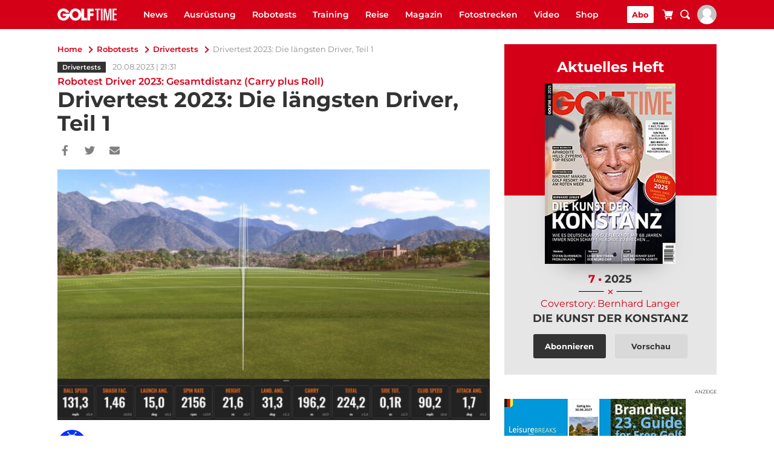

--- FILE ---
content_type: text/html; charset=UTF-8
request_url: https://www.golftime.de/robotests/driver-robotests/drivertest-2023-die-laengsten-driver-teil-1/
body_size: 63015
content:
<!doctype html>
<html lang="de">
<head><meta charset="UTF-8"><script>if(navigator.userAgent.match(/MSIE|Internet Explorer/i)||navigator.userAgent.match(/Trident\/7\..*?rv:11/i)){var href=document.location.href;if(!href.match(/[?&]nowprocket/)){if(href.indexOf("?")==-1){if(href.indexOf("#")==-1){document.location.href=href+"?nowprocket=1"}else{document.location.href=href.replace("#","?nowprocket=1#")}}else{if(href.indexOf("#")==-1){document.location.href=href+"&nowprocket=1"}else{document.location.href=href.replace("#","&nowprocket=1#")}}}}</script><script>(()=>{class RocketLazyLoadScripts{constructor(){this.v="2.0.4",this.userEvents=["keydown","keyup","mousedown","mouseup","mousemove","mouseover","mouseout","touchmove","touchstart","touchend","touchcancel","wheel","click","dblclick","input"],this.attributeEvents=["onblur","onclick","oncontextmenu","ondblclick","onfocus","onmousedown","onmouseenter","onmouseleave","onmousemove","onmouseout","onmouseover","onmouseup","onmousewheel","onscroll","onsubmit"]}async t(){this.i(),this.o(),/iP(ad|hone)/.test(navigator.userAgent)&&this.h(),this.u(),this.l(this),this.m(),this.k(this),this.p(this),this._(),await Promise.all([this.R(),this.L()]),this.lastBreath=Date.now(),this.S(this),this.P(),this.D(),this.O(),this.M(),await this.C(this.delayedScripts.normal),await this.C(this.delayedScripts.defer),await this.C(this.delayedScripts.async),await this.T(),await this.F(),await this.j(),await this.A(),window.dispatchEvent(new Event("rocket-allScriptsLoaded")),this.everythingLoaded=!0,this.lastTouchEnd&&await new Promise(t=>setTimeout(t,500-Date.now()+this.lastTouchEnd)),this.I(),this.H(),this.U(),this.W()}i(){this.CSPIssue=sessionStorage.getItem("rocketCSPIssue"),document.addEventListener("securitypolicyviolation",t=>{this.CSPIssue||"script-src-elem"!==t.violatedDirective||"data"!==t.blockedURI||(this.CSPIssue=!0,sessionStorage.setItem("rocketCSPIssue",!0))},{isRocket:!0})}o(){window.addEventListener("pageshow",t=>{this.persisted=t.persisted,this.realWindowLoadedFired=!0},{isRocket:!0}),window.addEventListener("pagehide",()=>{this.onFirstUserAction=null},{isRocket:!0})}h(){let t;function e(e){t=e}window.addEventListener("touchstart",e,{isRocket:!0}),window.addEventListener("touchend",function i(o){o.changedTouches[0]&&t.changedTouches[0]&&Math.abs(o.changedTouches[0].pageX-t.changedTouches[0].pageX)<10&&Math.abs(o.changedTouches[0].pageY-t.changedTouches[0].pageY)<10&&o.timeStamp-t.timeStamp<200&&(window.removeEventListener("touchstart",e,{isRocket:!0}),window.removeEventListener("touchend",i,{isRocket:!0}),"INPUT"===o.target.tagName&&"text"===o.target.type||(o.target.dispatchEvent(new TouchEvent("touchend",{target:o.target,bubbles:!0})),o.target.dispatchEvent(new MouseEvent("mouseover",{target:o.target,bubbles:!0})),o.target.dispatchEvent(new PointerEvent("click",{target:o.target,bubbles:!0,cancelable:!0,detail:1,clientX:o.changedTouches[0].clientX,clientY:o.changedTouches[0].clientY})),event.preventDefault()))},{isRocket:!0})}q(t){this.userActionTriggered||("mousemove"!==t.type||this.firstMousemoveIgnored?"keyup"===t.type||"mouseover"===t.type||"mouseout"===t.type||(this.userActionTriggered=!0,this.onFirstUserAction&&this.onFirstUserAction()):this.firstMousemoveIgnored=!0),"click"===t.type&&t.preventDefault(),t.stopPropagation(),t.stopImmediatePropagation(),"touchstart"===this.lastEvent&&"touchend"===t.type&&(this.lastTouchEnd=Date.now()),"click"===t.type&&(this.lastTouchEnd=0),this.lastEvent=t.type,t.composedPath&&t.composedPath()[0].getRootNode()instanceof ShadowRoot&&(t.rocketTarget=t.composedPath()[0]),this.savedUserEvents.push(t)}u(){this.savedUserEvents=[],this.userEventHandler=this.q.bind(this),this.userEvents.forEach(t=>window.addEventListener(t,this.userEventHandler,{passive:!1,isRocket:!0})),document.addEventListener("visibilitychange",this.userEventHandler,{isRocket:!0})}U(){this.userEvents.forEach(t=>window.removeEventListener(t,this.userEventHandler,{passive:!1,isRocket:!0})),document.removeEventListener("visibilitychange",this.userEventHandler,{isRocket:!0}),this.savedUserEvents.forEach(t=>{(t.rocketTarget||t.target).dispatchEvent(new window[t.constructor.name](t.type,t))})}m(){const t="return false",e=Array.from(this.attributeEvents,t=>"data-rocket-"+t),i="["+this.attributeEvents.join("],[")+"]",o="[data-rocket-"+this.attributeEvents.join("],[data-rocket-")+"]",s=(e,i,o)=>{o&&o!==t&&(e.setAttribute("data-rocket-"+i,o),e["rocket"+i]=new Function("event",o),e.setAttribute(i,t))};new MutationObserver(t=>{for(const n of t)"attributes"===n.type&&(n.attributeName.startsWith("data-rocket-")||this.everythingLoaded?n.attributeName.startsWith("data-rocket-")&&this.everythingLoaded&&this.N(n.target,n.attributeName.substring(12)):s(n.target,n.attributeName,n.target.getAttribute(n.attributeName))),"childList"===n.type&&n.addedNodes.forEach(t=>{if(t.nodeType===Node.ELEMENT_NODE)if(this.everythingLoaded)for(const i of[t,...t.querySelectorAll(o)])for(const t of i.getAttributeNames())e.includes(t)&&this.N(i,t.substring(12));else for(const e of[t,...t.querySelectorAll(i)])for(const t of e.getAttributeNames())this.attributeEvents.includes(t)&&s(e,t,e.getAttribute(t))})}).observe(document,{subtree:!0,childList:!0,attributeFilter:[...this.attributeEvents,...e]})}I(){this.attributeEvents.forEach(t=>{document.querySelectorAll("[data-rocket-"+t+"]").forEach(e=>{this.N(e,t)})})}N(t,e){const i=t.getAttribute("data-rocket-"+e);i&&(t.setAttribute(e,i),t.removeAttribute("data-rocket-"+e))}k(t){Object.defineProperty(HTMLElement.prototype,"onclick",{get(){return this.rocketonclick||null},set(e){this.rocketonclick=e,this.setAttribute(t.everythingLoaded?"onclick":"data-rocket-onclick","this.rocketonclick(event)")}})}S(t){function e(e,i){let o=e[i];e[i]=null,Object.defineProperty(e,i,{get:()=>o,set(s){t.everythingLoaded?o=s:e["rocket"+i]=o=s}})}e(document,"onreadystatechange"),e(window,"onload"),e(window,"onpageshow");try{Object.defineProperty(document,"readyState",{get:()=>t.rocketReadyState,set(e){t.rocketReadyState=e},configurable:!0}),document.readyState="loading"}catch(t){console.log("WPRocket DJE readyState conflict, bypassing")}}l(t){this.originalAddEventListener=EventTarget.prototype.addEventListener,this.originalRemoveEventListener=EventTarget.prototype.removeEventListener,this.savedEventListeners=[],EventTarget.prototype.addEventListener=function(e,i,o){o&&o.isRocket||!t.B(e,this)&&!t.userEvents.includes(e)||t.B(e,this)&&!t.userActionTriggered||e.startsWith("rocket-")||t.everythingLoaded?t.originalAddEventListener.call(this,e,i,o):(t.savedEventListeners.push({target:this,remove:!1,type:e,func:i,options:o}),"mouseenter"!==e&&"mouseleave"!==e||t.originalAddEventListener.call(this,e,t.savedUserEvents.push,o))},EventTarget.prototype.removeEventListener=function(e,i,o){o&&o.isRocket||!t.B(e,this)&&!t.userEvents.includes(e)||t.B(e,this)&&!t.userActionTriggered||e.startsWith("rocket-")||t.everythingLoaded?t.originalRemoveEventListener.call(this,e,i,o):t.savedEventListeners.push({target:this,remove:!0,type:e,func:i,options:o})}}J(t,e){this.savedEventListeners=this.savedEventListeners.filter(i=>{let o=i.type,s=i.target||window;return e!==o||t!==s||(this.B(o,s)&&(i.type="rocket-"+o),this.$(i),!1)})}H(){EventTarget.prototype.addEventListener=this.originalAddEventListener,EventTarget.prototype.removeEventListener=this.originalRemoveEventListener,this.savedEventListeners.forEach(t=>this.$(t))}$(t){t.remove?this.originalRemoveEventListener.call(t.target,t.type,t.func,t.options):this.originalAddEventListener.call(t.target,t.type,t.func,t.options)}p(t){let e;function i(e){return t.everythingLoaded?e:e.split(" ").map(t=>"load"===t||t.startsWith("load.")?"rocket-jquery-load":t).join(" ")}function o(o){function s(e){const s=o.fn[e];o.fn[e]=o.fn.init.prototype[e]=function(){return this[0]===window&&t.userActionTriggered&&("string"==typeof arguments[0]||arguments[0]instanceof String?arguments[0]=i(arguments[0]):"object"==typeof arguments[0]&&Object.keys(arguments[0]).forEach(t=>{const e=arguments[0][t];delete arguments[0][t],arguments[0][i(t)]=e})),s.apply(this,arguments),this}}if(o&&o.fn&&!t.allJQueries.includes(o)){const e={DOMContentLoaded:[],"rocket-DOMContentLoaded":[]};for(const t in e)document.addEventListener(t,()=>{e[t].forEach(t=>t())},{isRocket:!0});o.fn.ready=o.fn.init.prototype.ready=function(i){function s(){parseInt(o.fn.jquery)>2?setTimeout(()=>i.bind(document)(o)):i.bind(document)(o)}return"function"==typeof i&&(t.realDomReadyFired?!t.userActionTriggered||t.fauxDomReadyFired?s():e["rocket-DOMContentLoaded"].push(s):e.DOMContentLoaded.push(s)),o([])},s("on"),s("one"),s("off"),t.allJQueries.push(o)}e=o}t.allJQueries=[],o(window.jQuery),Object.defineProperty(window,"jQuery",{get:()=>e,set(t){o(t)}})}P(){const t=new Map;document.write=document.writeln=function(e){const i=document.currentScript,o=document.createRange(),s=i.parentElement;let n=t.get(i);void 0===n&&(n=i.nextSibling,t.set(i,n));const c=document.createDocumentFragment();o.setStart(c,0),c.appendChild(o.createContextualFragment(e)),s.insertBefore(c,n)}}async R(){return new Promise(t=>{this.userActionTriggered?t():this.onFirstUserAction=t})}async L(){return new Promise(t=>{document.addEventListener("DOMContentLoaded",()=>{this.realDomReadyFired=!0,t()},{isRocket:!0})})}async j(){return this.realWindowLoadedFired?Promise.resolve():new Promise(t=>{window.addEventListener("load",t,{isRocket:!0})})}M(){this.pendingScripts=[];this.scriptsMutationObserver=new MutationObserver(t=>{for(const e of t)e.addedNodes.forEach(t=>{"SCRIPT"!==t.tagName||t.noModule||t.isWPRocket||this.pendingScripts.push({script:t,promise:new Promise(e=>{const i=()=>{const i=this.pendingScripts.findIndex(e=>e.script===t);i>=0&&this.pendingScripts.splice(i,1),e()};t.addEventListener("load",i,{isRocket:!0}),t.addEventListener("error",i,{isRocket:!0}),setTimeout(i,1e3)})})})}),this.scriptsMutationObserver.observe(document,{childList:!0,subtree:!0})}async F(){await this.X(),this.pendingScripts.length?(await this.pendingScripts[0].promise,await this.F()):this.scriptsMutationObserver.disconnect()}D(){this.delayedScripts={normal:[],async:[],defer:[]},document.querySelectorAll("script[type$=rocketlazyloadscript]").forEach(t=>{t.hasAttribute("data-rocket-src")?t.hasAttribute("async")&&!1!==t.async?this.delayedScripts.async.push(t):t.hasAttribute("defer")&&!1!==t.defer||"module"===t.getAttribute("data-rocket-type")?this.delayedScripts.defer.push(t):this.delayedScripts.normal.push(t):this.delayedScripts.normal.push(t)})}async _(){await this.L();let t=[];document.querySelectorAll("script[type$=rocketlazyloadscript][data-rocket-src]").forEach(e=>{let i=e.getAttribute("data-rocket-src");if(i&&!i.startsWith("data:")){i.startsWith("//")&&(i=location.protocol+i);try{const o=new URL(i).origin;o!==location.origin&&t.push({src:o,crossOrigin:e.crossOrigin||"module"===e.getAttribute("data-rocket-type")})}catch(t){}}}),t=[...new Map(t.map(t=>[JSON.stringify(t),t])).values()],this.Y(t,"preconnect")}async G(t){if(await this.K(),!0!==t.noModule||!("noModule"in HTMLScriptElement.prototype))return new Promise(e=>{let i;function o(){(i||t).setAttribute("data-rocket-status","executed"),e()}try{if(navigator.userAgent.includes("Firefox/")||""===navigator.vendor||this.CSPIssue)i=document.createElement("script"),[...t.attributes].forEach(t=>{let e=t.nodeName;"type"!==e&&("data-rocket-type"===e&&(e="type"),"data-rocket-src"===e&&(e="src"),i.setAttribute(e,t.nodeValue))}),t.text&&(i.text=t.text),t.nonce&&(i.nonce=t.nonce),i.hasAttribute("src")?(i.addEventListener("load",o,{isRocket:!0}),i.addEventListener("error",()=>{i.setAttribute("data-rocket-status","failed-network"),e()},{isRocket:!0}),setTimeout(()=>{i.isConnected||e()},1)):(i.text=t.text,o()),i.isWPRocket=!0,t.parentNode.replaceChild(i,t);else{const i=t.getAttribute("data-rocket-type"),s=t.getAttribute("data-rocket-src");i?(t.type=i,t.removeAttribute("data-rocket-type")):t.removeAttribute("type"),t.addEventListener("load",o,{isRocket:!0}),t.addEventListener("error",i=>{this.CSPIssue&&i.target.src.startsWith("data:")?(console.log("WPRocket: CSP fallback activated"),t.removeAttribute("src"),this.G(t).then(e)):(t.setAttribute("data-rocket-status","failed-network"),e())},{isRocket:!0}),s?(t.fetchPriority="high",t.removeAttribute("data-rocket-src"),t.src=s):t.src="data:text/javascript;base64,"+window.btoa(unescape(encodeURIComponent(t.text)))}}catch(i){t.setAttribute("data-rocket-status","failed-transform"),e()}});t.setAttribute("data-rocket-status","skipped")}async C(t){const e=t.shift();return e?(e.isConnected&&await this.G(e),this.C(t)):Promise.resolve()}O(){this.Y([...this.delayedScripts.normal,...this.delayedScripts.defer,...this.delayedScripts.async],"preload")}Y(t,e){this.trash=this.trash||[];let i=!0;var o=document.createDocumentFragment();t.forEach(t=>{const s=t.getAttribute&&t.getAttribute("data-rocket-src")||t.src;if(s&&!s.startsWith("data:")){const n=document.createElement("link");n.href=s,n.rel=e,"preconnect"!==e&&(n.as="script",n.fetchPriority=i?"high":"low"),t.getAttribute&&"module"===t.getAttribute("data-rocket-type")&&(n.crossOrigin=!0),t.crossOrigin&&(n.crossOrigin=t.crossOrigin),t.integrity&&(n.integrity=t.integrity),t.nonce&&(n.nonce=t.nonce),o.appendChild(n),this.trash.push(n),i=!1}}),document.head.appendChild(o)}W(){this.trash.forEach(t=>t.remove())}async T(){try{document.readyState="interactive"}catch(t){}this.fauxDomReadyFired=!0;try{await this.K(),this.J(document,"readystatechange"),document.dispatchEvent(new Event("rocket-readystatechange")),await this.K(),document.rocketonreadystatechange&&document.rocketonreadystatechange(),await this.K(),this.J(document,"DOMContentLoaded"),document.dispatchEvent(new Event("rocket-DOMContentLoaded")),await this.K(),this.J(window,"DOMContentLoaded"),window.dispatchEvent(new Event("rocket-DOMContentLoaded"))}catch(t){console.error(t)}}async A(){try{document.readyState="complete"}catch(t){}try{await this.K(),this.J(document,"readystatechange"),document.dispatchEvent(new Event("rocket-readystatechange")),await this.K(),document.rocketonreadystatechange&&document.rocketonreadystatechange(),await this.K(),this.J(window,"load"),window.dispatchEvent(new Event("rocket-load")),await this.K(),window.rocketonload&&window.rocketonload(),await this.K(),this.allJQueries.forEach(t=>t(window).trigger("rocket-jquery-load")),await this.K(),this.J(window,"pageshow");const t=new Event("rocket-pageshow");t.persisted=this.persisted,window.dispatchEvent(t),await this.K(),window.rocketonpageshow&&window.rocketonpageshow({persisted:this.persisted})}catch(t){console.error(t)}}async K(){Date.now()-this.lastBreath>45&&(await this.X(),this.lastBreath=Date.now())}async X(){return document.hidden?new Promise(t=>setTimeout(t)):new Promise(t=>requestAnimationFrame(t))}B(t,e){return e===document&&"readystatechange"===t||(e===document&&"DOMContentLoaded"===t||(e===window&&"DOMContentLoaded"===t||(e===window&&"load"===t||e===window&&"pageshow"===t)))}static run(){(new RocketLazyLoadScripts).t()}}RocketLazyLoadScripts.run()})();</script>
	
	<meta name="viewport" content="width=device-width, initial-scale=1">
	<link rel="profile" href="https://gmpg.org/xfn/11">
    <meta name='robots' content='index, follow, max-image-preview:large, max-snippet:-1, max-video-preview:-1' />

	<!-- This site is optimized with the Yoast SEO Premium plugin v26.7 (Yoast SEO v26.8) - https://yoast.com/product/yoast-seo-premium-wordpress/ -->
	<title>Drivertest 2023: Die längsten Driver, Teil 1 &#8902; Golftime.de</title>
<link data-rocket-prefetch href="https://www.googletagmanager.com" rel="dns-prefetch">
<style id="wpr-usedcss">img:is([sizes=auto i],[sizes^="auto," i]){contain-intrinsic-size:3000px 1500px}.sv_provenexpert{display:flex;flex-direction:column}#pe_stars{display:inline-block;position:relative;overflow:hidden;width:5em;height:14px;margin:0!important;line-height:1em;font-size:1em}#pe_rating{display:inline-block;font-size:16px;text-align:center;color:#c8b274;border:none;text-decoration:none;outline:0}#pe_rating.pe_g .pe_u{display:block;margin:0 0 .3em;font-size:.8em;line-height:1.2em}#pe_rating>.pe_u{text-decoration:underline}#pe_rating,#pe_rating *{box-sizing:border-box}#pe_stars>span{display:block;overflow:hidden;padding-top:1.2em}.sv_pe_stars{position:relative;width:75px!important;margin:auto;height:15px;line-height:15px;overflow:hidden;white-space:nowrap;padding-top:0!important;display:flex!important}.sv_pe_stars img{width:15px;height:15px;display:block}#pe_rating.pe_g #pe_name{overflow:hidden;position:absolute;height:10px;line-height:50px;padding-top:50px;z-index:-1}:root{--wp-block-synced-color:#7a00df;--wp-block-synced-color--rgb:122,0,223;--wp-bound-block-color:var(--wp-block-synced-color);--wp-editor-canvas-background:#ddd;--wp-admin-theme-color:#007cba;--wp-admin-theme-color--rgb:0,124,186;--wp-admin-theme-color-darker-10:#006ba1;--wp-admin-theme-color-darker-10--rgb:0,107,160.5;--wp-admin-theme-color-darker-20:#005a87;--wp-admin-theme-color-darker-20--rgb:0,90,135;--wp-admin-border-width-focus:2px}@media (min-resolution:192dpi){:root{--wp-admin-border-width-focus:1.5px}}:root{--wp--preset--font-size--normal:16px;--wp--preset--font-size--huge:42px}.aligncenter{clear:both}.screen-reader-text{border:0;clip-path:inset(50%);height:1px;margin:-1px;overflow:hidden;padding:0;position:absolute;width:1px;word-wrap:normal!important}.screen-reader-text:focus{background-color:#ddd;clip-path:none;color:#444;display:block;font-size:1em;height:auto;left:5px;line-height:normal;padding:15px 23px 14px;text-decoration:none;top:5px;width:auto;z-index:100000}html :where(.has-border-color){border-style:solid}html :where([style*=border-top-color]){border-top-style:solid}html :where([style*=border-right-color]){border-right-style:solid}html :where([style*=border-bottom-color]){border-bottom-style:solid}html :where([style*=border-left-color]){border-left-style:solid}html :where([style*=border-width]){border-style:solid}html :where([style*=border-top-width]){border-top-style:solid}html :where([style*=border-right-width]){border-right-style:solid}html :where([style*=border-bottom-width]){border-bottom-style:solid}html :where([style*=border-left-width]){border-left-style:solid}html :where(img[class*=wp-image-]){height:auto;max-width:100%}:where(figure){margin:0 0 1em}html :where(.is-position-sticky){--wp-admin--admin-bar--position-offset:var(--wp-admin--admin-bar--height,0px)}@media screen and (max-width:600px){html :where(.is-position-sticky){--wp-admin--admin-bar--position-offset:0px}}.row{margin-right:-15px;margin-left:-15px}.row:after,.row:before{display:table;content:" "}.row:after{clear:both}.col-md-5,.col-md-7,.col-sm-12,.col-sm-3,.col-sm-9{position:relative;min-height:1px;padding-right:15px;padding-left:15px}@media (min-width:768px){.col-sm-12,.col-sm-3,.col-sm-9{float:left}.col-sm-12{width:100%}.col-sm-9{width:75%}.col-sm-3{width:25%}}.text-center{text-align:center}.advent-calendar{position:relative;margin-left:-5px;margin-right:-5px;margin-top:28px}@media (min-width:992px){.col-md-5,.col-md-7{float:left}.col-md-7{width:58.33333333%}.col-md-5{width:41.66666667%}.advent-calendar{margin-top:0}}.advent-calendar__content{display:flex;width:calc(4 * 100%);height:100%;transition:transform .3s}.advent-calendar__content[data-active="2"]{transform:translateX(calc(-100%/4))}.advent-calendar__content[data-active="3"]{transform:translateX(calc(-100%/4*2))}.advent-calendar__content[data-active="4"]{transform:translateX(calc(-100%/4*3))}.advent-calendar__content__container{opacity:0;position:absolute;top:0;left:-15px;width:100vw;height:100%;background-color:#fff;box-shadow:0 0 10px rgba(0,0,0,.1);overflow:hidden;z-index:-1;transition:opacity .3s}@media (min-width:992px){.advent-calendar__content__container{left:0;width:100%}}.advent-calendar__content__container.visible{opacity:1;z-index:3}.advent-calendar__content__close{position:absolute;left:28px;top:14px;cursor:pointer;z-index:4}.advent-calendar__content__tab{display:flex;flex-direction:column;justify-content:flex-start;align-items:flex-start;width:calc(100%/4);position:relative}@media (max-width:991px){.advent-calendar__content__tab:not(:first-of-type){padding:84px 28px}}@media (min-width:992px){.advent-calendar__content__close{left:auto;right:140px;top:70px}.advent-calendar__content__tab{justify-content:center;padding:126px 140px}}.advent-calendar__content__tab__back{display:inline-block;margin-bottom:28px;cursor:pointer;position:absolute;left:auto;right:28px;top:28px}.advent-calendar__content__tab__slider .image{text-align:center}.advent-calendar__content__tab__slider img{width:100%;max-width:100%;margin:0 auto;min-height:20vh;min-width:20vw}.advent-calendar__content__tab__participate{margin:0 auto}.advent-calendar__content__tab__participate.main-btn-type{min-width:100px}.advent-calendar__content__tab .equal-height{margin-bottom:56px}@media (min-width:992px){.advent-calendar__content__tab__back{left:140px;right:auto;top:112px}.advent-calendar__content__tab__slider img{width:auto;max-height:40vh}.advent-calendar__content__tab__participate{margin:0}.advent-calendar__content__tab .equal-height{margin-bottom:98px}}.advent-calendar__content__tab p{width:100%}.advent-calendar__content__tab form{max-width:100%}.advent-calendar__content input{margin-bottom:10px}.advent-calendar__content input[type=checkbox]{display:none}.advent-calendar__content input[type=checkbox]:checked~label:after{content:'✓'}.advent-calendar__content input[type=checkbox]~label{position:relative;padding-left:43px;-webkit-user-select:none;-moz-user-select:none;-ms-user-select:none;user-select:none;cursor:pointer;line-height:30px}.advent-calendar__content input[type=checkbox]~label:after{content:'';width:30px;height:30px;background-color:#eee;position:absolute;left:0;top:0;font-size:42px;text-align:center}.arrow{width:28px;height:28px;border-left:1px solid;border-bottom:1px solid;transform:rotate(45deg);transform-origin:bottom right}.slick-slider{position:relative;display:block;box-sizing:border-box;-webkit-touch-callout:none;-webkit-user-select:none;-moz-user-select:none;-ms-user-select:none;user-select:none;touch-action:pan-y;-webkit-tap-highlight-color:transparent}.slick-list{position:relative;overflow:hidden;display:block;margin:0;padding:0}.slick-list:focus{outline:0}.slick-list.dragging{cursor:pointer;cursor:hand}.slick-slider .slick-list,.slick-slider .slick-track{transform:translate3d(0,0,0)}.slick-track{position:relative;left:0;top:0;display:block}.slick-track:after,.slick-track:before{content:"";display:table}.slick-track:after{clear:both}.slick-loading .slick-track{visibility:hidden}.slick-slide{float:left;height:100%;min-height:1px;display:none}.slick-slide:focus{outline:0}[dir=rtl] .slick-slide{float:right}.slick-slide img{display:block}.slick-slide.slick-loading img{display:none}.slick-slide.dragging img{pointer-events:none}.slick-initialized .slick-slide{display:block}.slick-loading .slick-slide{visibility:hidden}.slick-vertical .slick-slide{display:block;height:auto;border:1px solid transparent}.slick-arrow.slick-hidden{display:none}.slick-next,.slick-prev{position:absolute;display:block;height:20px;width:20px;line-height:0;font-size:0;cursor:pointer;background:0 0;color:transparent;top:50%;transform:translate(0,-50%);padding:0;border:none;outline:0}.slick-next:focus,.slick-next:hover,.slick-prev:focus,.slick-prev:hover{outline:0;background:0 0;color:transparent}.slick-next:focus:before,.slick-next:hover:before,.slick-prev:focus:before,.slick-prev:hover:before{opacity:1}.slick-next.slick-disabled:before,.slick-prev.slick-disabled:before{opacity:.25}.slick-next:before,.slick-prev:before{font-family:slick;font-size:20px;line-height:1;color:#fff;opacity:.75;-webkit-font-smoothing:antialiased;-moz-osx-font-smoothing:grayscale}.slick-prev{left:-25px}[dir=rtl] .slick-prev{left:auto;right:-25px}.slick-prev:before{content:"←"}[dir=rtl] .slick-prev:before{content:"→"}.slick-next{right:-25px}[dir=rtl] .slick-next{left:-25px;right:auto}.slick-next:before{content:"→"}[dir=rtl] .slick-next:before{content:"←"}.slick-dotted.slick-slider{margin-bottom:30px}.slick-dots{position:absolute;bottom:-25px;list-style:none;display:block;text-align:center;padding:0;margin:0;width:100%}.slick-dots li{position:relative;display:inline-block;height:10px;width:10px;margin:0 5px;padding:0;cursor:pointer}.slick-dots li button{border:0;background:#000;display:block;height:10px;width:10px;outline:0;line-height:0;font-size:0;color:transparent;border-radius:50%;padding:0;opacity:.5;cursor:pointer}.slick-dots li button:focus,.slick-dots li button:hover{outline:0;opacity:1}.slick-dots li.slick-active button{opacity:.75}.ppress-checkout__form *{--ppress-heading-fs:22px;--ppress-body-fs:16px;--ppress-btn-color:#2563eb;box-sizing:border-box;font-size:var(--ppress-body-fs)}.ppress-checkout__form{flex-wrap:wrap;width:100%;max-width:100%;margin:1px auto 10px;line-height:20px;display:flex;position:relative}.ppress-checkout__form p{margin:0 0 5px;padding:0}.ppress-checkout__form .ppress-checkout_order_summary__bottom_details *{font-size:var(--ppress-body-fs)}.ppress-checkout__form .ppress-checkout_order_summary__bottom_details{padding:10px 20px}.ppress-checkout__form a.ppress-checkout-show-login-form{cursor:pointer;float:right;vertical-align:baseline;margin:0;padding:0;font-size:14px;font-weight:400;line-height:35px;text-decoration:none}.ppress-checkout__form .ppress-checkout-form__payment_method{border-top:1px solid #ddd;padding:0}.ppress-checkout__form .ppress-checkout-form__payment_method:first-of-type{border-top:none;border-bottom:none}.ppress-checkout__form .ppress-checkout-form__terms_condition__content{border:1px solid #e5e7eb;border-radius:6px;max-height:200px;margin:0 0 20px;padding:20px;display:none;overflow:auto}.ppress-checkout__form .ppress-checkout__form__preloader{z-index:99995;background:#fafafae6;width:100%;height:100%;position:absolute;top:0}.ppress-checkout__form .ppress-checkout__form__spinner{text-align:center;width:85px;height:85px;margin:auto;display:block;position:fixed;top:40%;right:50%}.ppress-checkout__form .ppress-checkout__form__spinner:after{content:" ";border:6px solid #212529;border-color:#212529 #0000;border-radius:50%;width:70px;height:70px;margin:8px;animation:1.2s linear infinite ppress-dual-ring;display:block}@keyframes ppress-dual-ring{0%{transform:rotate(0)}to{transform:rotate(360deg)}}.ppress-checkout__form .ppress-checkout-alert{border-radius:6px;width:100%;margin:10px 0;padding:12px 16px}.ppress-checkout__form .ppress-checkout-alert ul{margin:0 0 0 16px;padding:0;list-style-type:disc}.ppress-checkout__form .ppress-checkout-alert li,.ppress-checkout__form .ppress-checkout-alert li strong,.ppress-checkout__form .ppress-checkout-alert p{font-size:var(--ppress-body-fs);font-weight:400;line-height:22px;margin:0!important;padding:0!important}.ppress-checkout__form .ppress-checkout-alert li strong{font-weight:700}.ppress-checkout__form .ppress-checkout-alert p{font-weight:500}.flatpickr-current-month .flatpickr-monthDropdown-months{display:inline-block!important}#pp-pass-strength-result{color:#23282d;text-align:center;box-sizing:border-box;background-color:#eee;border:1px solid #ddd;width:100%;padding:3px 5px}#pp-pass-strength-result.short{opacity:1;background-color:#f1adad;border-color:#e35b5b}#pp-pass-strength-result.bad{opacity:1;background-color:#fbc5a9;border-color:#f78b53}#pp-pass-strength-result.good{opacity:1;background-color:#ffe399;border-color:#ffc733}#pp-pass-strength-result.strong{opacity:1;background-color:#c1e1b9;border-color:#83c373}.pp-form-container *{box-sizing:border-box}html .pp-form-container .select2 input.select2-search__field{border:0!important}.pp-form-container form input[type=submit]{-webkit-appearance:none!important}.pp-form-container form{background-color:#0000;margin:0;padding:0}.pp-form-container form input,.pp-form-container form select,.pp-form-container form textarea{float:none;height:auto;box-shadow:none;text-shadow:none;text-transform:none;resize:vertical;background-image:none;outline:0;text-decoration:none;position:static}.pp-form-container form p{margin:0 0 .5em}.pp-form-container form input[type=submit]{cursor:pointer;text-shadow:none}.pp-form-container form input[type=submit]:focus{outline:0}.pp-form-container .pp-form-wrapper.ppBuildScratch.ppfl-material .pp-form-field-wrap .select2.select2-container{border:0!important;border-bottom:1px solid #dbdbdb!important;padding-left:0!important}.pp-form-container .pp-form-wrapper.ppBuildScratch.ppfl-material .pp-form-field-wrap span.select2-selection.select2-selection--multiple{border:0!important}.pp-form-container .pp-form-wrapper.ppBuildScratch.ppfl-flat .pp-form-field-wrap .select2-selection{background:#f7f7f7!important;border:0!important}#profilepress-myaccount-wrapper .profilepress-myaccount-content .select2-selection{border-radius:.25em;transition:border-color .15s ease-in-out,box-shadow .15s ease-in-out;box-shadow:inset 0 1px 1px #00000020}html .select2.select2-container .select2-selection.select2-selection--multiple input.select2-search__field{border:0!important;height:auto!important}.select2.select2-container .select2-selection.select2-selection--multiple input.select2-search__field{box-shadow:none!important;border:0!important}.select2.select2-container .select2-selection.select2-selection--multiple li.select2-selection__choice{height:auto;line-height:normal}.pp-member-directory .ppressmd-member-directory-header .ppressmd-member-directory-header-row .ppressmd-search .ppressmd-search-filter.ppressmd-text-filter-type input:not(.select2-search__field),.pp-member-directory .ppressmd-member-directory-header .select2.select2-container .select2-selection{background-color:#0000;border:1px solid #ddd!important}.pp-member-directory .ppressmd-member-directory-header .select2.select2-container .select2-selection__rendered{color:#666;background-color:#0000}.pp-member-directory .ppressmd-member-directory-header .select2.select2-container{width:100%!important}.pp-member-directory .ppressmd-member-directory-header .select2-search.select2-search--inline .select2-search__field{width:auto!important}.pp-member-directory .ppressmd-member-directory-header .select2.select2-container .select2-selection{-webkit-touch-callout:none;-webkit-user-select:none;user-select:none;height:40px;white-space:nowrap!important;text-align:left!important;background:0 0!important;border-radius:2px!important;padding:0 0 0 12px!important;font-size:15px!important;line-height:35px!important;text-decoration:none!important;display:block!important;position:relative!important;overflow:hidden!important}.pp-member-directory .ppressmd-member-directory-header .select2.select2-container .select2-selection .select2-selection__arrow{text-align:center!important;background:0 0!important;border-left:0!important;border-radius:0 2px 2px 0!important;width:34px!important;height:100%!important;display:inline-block!important;position:absolute!important;top:0!important;right:0!important}.pp-member-directory .ppressmd-member-directory-header .select2-container.select2-container--open .select2-dropdown{border:1px solid #ddd;border-top:0;border-radius:0}.pp-member-directory .ppressmd-member-directory-header .select2-container.select2-container--open .select2-dropdown .select2-results li{cursor:pointer;background-image:none;font-size:15px;list-style:none;display:list-item;color:#666!important;min-height:1em!important;margin:5px!important;padding:3px 7px 4px!important}.pp-member-directory .ppressmd-member-directory-header .select2.select2-container .select2-selection.select2-selection--multiple{height:auto!important;line-height:.8!important}.pp-member-directory .ppressmd-member-directory-header .select2-container--default .select2-selection--single .select2-selection__rendered{line-height:37px;padding-left:0!important}.pp-member-directory .ppressmd-member-directory-header .select2-container--default .select2-selection--multiple .select2-selection__rendered{box-sizing:border-box;width:100%;margin:0;padding-right:30px;font-size:13px;line-height:37px;list-style:none;padding-left:0!important}.pp-member-directory .ppressmd-member-directory-header .select2-results li.select2-results__option.select2-results__option--highlighted{color:#666!important;background:#f4f4f4!important}.pp-member-directory .ppressmd-member-directory-header .select2-container--default .select2-selection--multiple .select2-selection__clear,.pp-member-directory .ppressmd-member-directory-header .select2-container--default .select2-selection--single .select2-selection__clear{font-size:30px;right:10px;margin:0!important}.pp-member-directory .ppressmd-member-directory-header .select2-container--default .select2-selection--multiple .select2-selection__clear,.pp-member-directory .ppressmd-member-directory-header .select2-container--default .select2-selection--single .select2-selection__arrow b,.pp-member-directory .ppressmd-member-directory-header .select2-container--default .select2-selection--single .select2-selection__clear{color:#888!important}.pp-member-directory .ppressmd-member-directory-header .select2-container--default .select2-selection--multiple .select2-selection__clear{position:absolute}.pp-member-directory .ppressmd-member-directory-header .select2-container--default .select2-selection--multiple .select2-selection__choice{padding:3px 3px 3px 5px}.pp-member-directory .ppressmd-member-directory-header .select2-container .select2-search.select2-search--inline>input{border:none!important;border-radius:0!important;padding:0!important}.pp-member-directory .ppressmd-member-directory-header .select2-container--default .select2-selection--multiple .select2-selection__rendered li{text-overflow:ellipsis;box-sizing:border-box;max-width:100%;overflow-x:hidden}.pp-member-directory .ppressmd-member-directory-header .select2-container--default .select2-selection--single .select2-selection__clear{font-size:20px!important}p:has(+.ppress-paywall-message-wrap){margin-bottom:0}@keyframes fpFadeInDown{0%{opacity:0;transform:translateY(-20px)}to{opacity:1;transform:translate(0)}}.flatpickr-calendar{opacity:0;text-align:center;visibility:hidden;box-sizing:border-box;touch-action:manipulation;direction:ltr;background:#fff;border:0;border-radius:5px;width:307.875px;padding:0;font-size:14px;line-height:24px;animation:none;display:none;position:absolute;box-shadow:1px 0 #e6e6e6,-1px 0 #e6e6e6,0 1px #e6e6e6,0 -1px #e6e6e6,0 3px 13px #00000014}.flatpickr-calendar.inline,.flatpickr-calendar.open{opacity:1;visibility:visible;max-height:640px}.flatpickr-calendar.open{z-index:99999;display:inline-block}.flatpickr-calendar.animate.open{animation:.3s cubic-bezier(.23,1,.32,1) fpFadeInDown}.flatpickr-calendar.inline{display:block;position:relative;top:2px}.flatpickr-calendar.static{position:absolute;top:calc(100% + 2px)}.flatpickr-calendar.static.open{z-index:999;display:block}.flatpickr-calendar.multiMonth .flatpickr-days .dayContainer:nth-child(n+1) .flatpickr-day.inRange:nth-child(7n+7){box-shadow:none!important}.flatpickr-calendar.multiMonth .flatpickr-days .dayContainer:nth-child(n+2) .flatpickr-day.inRange:nth-child(7n+1){box-shadow:-2px 0 #e6e6e6,5px 0 #e6e6e6}.flatpickr-calendar .hasTime .dayContainer,.flatpickr-calendar .hasWeeks .dayContainer{border-bottom:0;border-bottom-right-radius:0;border-bottom-left-radius:0}.flatpickr-calendar .hasWeeks .dayContainer{border-left:0}.flatpickr-calendar.hasTime .flatpickr-time{border-top:1px solid #e6e6e6;height:40px}.flatpickr-calendar.noCalendar.hasTime .flatpickr-time{height:auto}.flatpickr-calendar:after,.flatpickr-calendar:before{pointer-events:none;content:"";border:solid #0000;width:0;height:0;display:block;position:absolute;left:22px}.flatpickr-calendar.arrowRight:after,.flatpickr-calendar.arrowRight:before,.flatpickr-calendar.rightMost:after,.flatpickr-calendar.rightMost:before{left:auto;right:22px}.flatpickr-calendar.arrowCenter:after,.flatpickr-calendar.arrowCenter:before{left:50%;right:50%}.flatpickr-calendar:before{border-width:5px;margin:0 -5px}.flatpickr-calendar:after{border-width:4px;margin:0 -4px}.flatpickr-calendar.arrowTop:after,.flatpickr-calendar.arrowTop:before{bottom:100%}.flatpickr-calendar.arrowTop:before{border-bottom-color:#e6e6e6}.flatpickr-calendar.arrowTop:after{border-bottom-color:#fff}.flatpickr-calendar.arrowBottom:after,.flatpickr-calendar.arrowBottom:before{top:100%}.flatpickr-calendar.arrowBottom:before{border-top-color:#e6e6e6}.flatpickr-calendar.arrowBottom:after{border-top-color:#fff}.flatpickr-calendar:focus,.flatpickr-current-month input.cur-year:focus{outline:0}.flatpickr-wrapper{display:inline-block;position:relative}.flatpickr-months{display:flex}.flatpickr-months .flatpickr-month,.flatpickr-months .flatpickr-next-month,.flatpickr-months .flatpickr-prev-month{-webkit-user-select:none;user-select:none;color:#000000e6;fill:#000000e6;height:34px}.flatpickr-months .flatpickr-month{text-align:center;background:0 0;flex:1;line-height:1;position:relative;overflow:hidden}.flatpickr-months .flatpickr-next-month,.flatpickr-months .flatpickr-prev-month{cursor:pointer;z-index:3;padding:10px;text-decoration:none;position:absolute;top:0}.flatpickr-months .flatpickr-next-month.flatpickr-disabled,.flatpickr-months .flatpickr-prev-month.flatpickr-disabled{display:none}.flatpickr-months .flatpickr-next-month i,.flatpickr-months .flatpickr-prev-month i,.numInputWrapper{position:relative}.flatpickr-months .flatpickr-next-month.flatpickr-prev-month,.flatpickr-months .flatpickr-prev-month.flatpickr-prev-month{left:0}.flatpickr-months .flatpickr-next-month.flatpickr-next-month,.flatpickr-months .flatpickr-prev-month.flatpickr-next-month{right:0}.flatpickr-months .flatpickr-next-month:hover,.flatpickr-months .flatpickr-prev-month:hover{color:#959ea9}.flatpickr-months .flatpickr-next-month:hover svg,.flatpickr-months .flatpickr-prev-month:hover svg{fill:#f64747}.flatpickr-months .flatpickr-next-month svg,.flatpickr-months .flatpickr-prev-month svg{width:14px;height:14px}.flatpickr-months .flatpickr-next-month svg path,.flatpickr-months .flatpickr-prev-month svg path{fill:inherit;transition:fill .1s}.numInputWrapper{height:auto}.numInputWrapper input,.numInputWrapper span{display:inline-block}.numInputWrapper input{width:100%}.numInputWrapper input::-ms-clear{display:none}.numInputWrapper input::-webkit-inner-spin-button{-webkit-appearance:none;margin:0}.numInputWrapper input::-webkit-outer-spin-button{-webkit-appearance:none;margin:0}.numInputWrapper span{opacity:0;cursor:pointer;box-sizing:border-box;border:1px solid #39393926;width:14px;height:50%;padding:0 4px 0 2px;line-height:50%;position:absolute;right:0}.numInputWrapper span:hover{background:#0000001a}.numInputWrapper span:active{background:#0003}.numInputWrapper span:after{content:"";display:block;position:absolute}.numInputWrapper span.arrowUp{border-bottom:0;top:0}.numInputWrapper span.arrowUp:after{border-bottom:4px solid #39393999;border-left:4px solid #0000;border-right:4px solid #0000;top:26%}.numInputWrapper span.arrowDown{top:50%}.numInputWrapper span.arrowDown:after{border-top:4px solid #39393999;border-left:4px solid #0000;border-right:4px solid #0000;top:40%}.numInputWrapper span svg{width:inherit;height:auto}.numInputWrapper span svg path{fill:#00000080}.flatpickr-current-month span.cur-month:hover,.numInputWrapper:hover{background:#0000000d}.numInputWrapper:hover span{opacity:1}.flatpickr-current-month{color:inherit;text-align:center;width:75%;height:34px;padding:7.48px 0 0;font-size:135%;font-weight:300;line-height:1;display:inline-block;position:absolute;left:12.5%;transform:translate(0)}.flatpickr-current-month span.cur-month{color:inherit;margin-left:.5ch;padding:0;font-family:inherit;font-weight:700;display:inline-block}.flatpickr-current-month .numInputWrapper{width:6ch;width:7ch�;display:inline-block}.flatpickr-current-month .numInputWrapper span.arrowUp:after{border-bottom-color:#000000e6}.flatpickr-current-month .numInputWrapper span.arrowDown:after{border-top-color:#000000e6}.flatpickr-current-month .flatpickr-monthDropdown-months,.flatpickr-current-month input.cur-year{box-sizing:border-box;color:inherit;font-size:inherit;height:auto;font-family:inherit;font-weight:300;line-height:inherit;vertical-align:initial;background:0 0;border:0;border-radius:0;padding:0 0 0 .5ch}.flatpickr-current-month input.cur-year{cursor:text;appearance:textfield;margin:0;display:inline-block}.flatpickr-current-month input.cur-year[disabled],.flatpickr-current-month input.cur-year[disabled]:hover{color:#00000080;pointer-events:none;background:0 0;font-size:100%}.flatpickr-current-month .flatpickr-monthDropdown-months{appearance:menulist;cursor:pointer;-webkit-box-sizing:border-box;outline:0;width:auto;margin:-1px 0 0;position:relative}.flatpickr-current-month .flatpickr-monthDropdown-months:active,.flatpickr-current-month .flatpickr-monthDropdown-months:focus{outline:0}.flatpickr-current-month .flatpickr-monthDropdown-months:hover{background:#0000000d}.flatpickr-current-month .flatpickr-monthDropdown-months .flatpickr-monthDropdown-month{background-color:#0000;outline:0;padding:0}.flatpickr-weekdays{text-align:center;background:0 0;align-items:center;width:100%;height:28px;display:flex;overflow:hidden}.flatpickr-weekdays .flatpickr-weekdaycontainer{flex:1;display:flex}span.flatpickr-weekday{cursor:default;color:#0000008a;text-align:center;background:0 0;flex:1;margin:0;font-size:90%;font-weight:bolder;line-height:1;display:block}.flatpickr-weeks{padding:1px 0 0}.flatpickr-days{align-items:flex-start;width:307.875px;display:flex;position:relative;overflow:hidden}.flatpickr-days:focus{outline:0}.dayContainer,.flatpickr-day{box-sizing:border-box;display:inline-block}.dayContainer{text-align:left;opacity:1;outline:0;flex-wrap:wrap;justify-content:space-around;width:307.875px;min-width:307.875px;max-width:307.875px;padding:0;display:flex;transform:translate(0)}.dayContainer+.dayContainer{box-shadow:-1px 0 #e6e6e6}.flatpickr-day{color:#393939;cursor:pointer;text-align:center;background:0 0;border:1px solid #0000;border-radius:150px;flex-basis:14.2857%;justify-content:center;width:14.2857%;max-width:39px;height:39px;margin:0;font-weight:400;line-height:39px;position:relative}.flatpickr-day.inRange,.flatpickr-day.nextMonthDay.inRange,.flatpickr-day.nextMonthDay.today.inRange,.flatpickr-day.nextMonthDay:focus,.flatpickr-day.nextMonthDay:hover,.flatpickr-day.prevMonthDay.inRange,.flatpickr-day.prevMonthDay.today.inRange,.flatpickr-day.prevMonthDay:focus,.flatpickr-day.prevMonthDay:hover,.flatpickr-day.today.inRange,.flatpickr-day:focus,.flatpickr-day:hover{cursor:pointer;background:#e6e6e6;border-color:#e6e6e6;outline:0}.flatpickr-day.today{border-color:#959ea9}.flatpickr-day.today:focus,.flatpickr-day.today:hover{color:#fff;background:#959ea9;border-color:#959ea9}.flatpickr-day.endRange,.flatpickr-day.endRange.inRange,.flatpickr-day.endRange.nextMonthDay,.flatpickr-day.endRange.prevMonthDay,.flatpickr-day.endRange:focus,.flatpickr-day.endRange:hover,.flatpickr-day.selected,.flatpickr-day.selected.inRange,.flatpickr-day.selected.nextMonthDay,.flatpickr-day.selected.prevMonthDay,.flatpickr-day.selected:focus,.flatpickr-day.selected:hover,.flatpickr-day.startRange,.flatpickr-day.startRange.inRange,.flatpickr-day.startRange.nextMonthDay,.flatpickr-day.startRange.prevMonthDay,.flatpickr-day.startRange:focus,.flatpickr-day.startRange:hover{box-shadow:none;color:#fff;background:#569ff7;border-color:#569ff7}.flatpickr-day.endRange.startRange,.flatpickr-day.selected.startRange,.flatpickr-day.startRange.startRange{border-radius:50px 0 0 50px}.flatpickr-day.endRange.endRange,.flatpickr-day.selected.endRange,.flatpickr-day.startRange.endRange{border-radius:0 50px 50px 0}.flatpickr-day.endRange.startRange+.endRange:not(:nth-child(7n+1)),.flatpickr-day.selected.startRange+.endRange:not(:nth-child(7n+1)),.flatpickr-day.startRange.startRange+.endRange:not(:nth-child(7n+1)){box-shadow:-10px 0 #569ff7}.flatpickr-day.endRange.startRange.endRange,.flatpickr-day.selected.startRange.endRange,.flatpickr-day.startRange.startRange.endRange{border-radius:50px}.flatpickr-day.inRange{border-radius:0;box-shadow:-5px 0 #e6e6e6,5px 0 #e6e6e6}.flatpickr-day.flatpickr-disabled,.flatpickr-day.flatpickr-disabled:hover{background:0 0;border-color:#0000}.flatpickr-day.nextMonthDay,.flatpickr-day.notAllowed,.flatpickr-day.notAllowed.nextMonthDay,.flatpickr-day.notAllowed.prevMonthDay,.flatpickr-day.prevMonthDay{color:#3939394d;cursor:default;background:0 0;border-color:#0000}.flatpickr-day.flatpickr-disabled,.flatpickr-day.flatpickr-disabled:hover{cursor:not-allowed;color:#3939391a}.flatpickr-day.hidden{visibility:hidden}.rangeMode .flatpickr-day{margin-top:1px}.flatpickr-weekwrapper{float:left}.flatpickr-weekwrapper .flatpickr-weeks{padding:0 12px;box-shadow:1px 0 #e6e6e6}.flatpickr-weekwrapper .flatpickr-weekday{float:none;width:100%;line-height:28px}.flatpickr-weekwrapper span.flatpickr-day,.flatpickr-weekwrapper span.flatpickr-day:hover{color:#3939394d;cursor:default;background:0 0;border:0;width:100%;max-width:none;display:block}.flatpickr-innerContainer{box-sizing:border-box;display:flex;overflow:hidden}.flatpickr-rContainer{box-sizing:border-box;padding:0;display:inline-block}.flatpickr-time,.flatpickr-time input{text-align:center;box-sizing:border-box}.flatpickr-time{outline:0;height:0;max-height:40px;line-height:40px;display:flex;overflow:hidden}.flatpickr-time:after{content:"";clear:both;display:table}.flatpickr-time .numInputWrapper{float:left;flex:1;width:40%;height:40px}.flatpickr-time .numInputWrapper span.arrowUp:after{border-bottom-color:#393939}.flatpickr-time .numInputWrapper span.arrowDown:after{border-top-color:#393939}.flatpickr-time.hasSeconds .numInputWrapper{width:26%}.flatpickr-time.time24hr .numInputWrapper{width:49%}.flatpickr-time input{box-shadow:none;height:inherit;line-height:inherit;color:#393939;appearance:textfield;background:0 0;border:0;border-radius:0;margin:0;padding:0;font-size:14px;position:relative}.flatpickr-time input.flatpickr-hour{font-weight:700}.flatpickr-time input.flatpickr-minute,.flatpickr-time input.flatpickr-second{font-weight:400}.flatpickr-time input:focus{border:0;outline:0}.flatpickr-time .flatpickr-am-pm,.flatpickr-time .flatpickr-time-separator{height:inherit;float:left;line-height:inherit;color:#393939;-webkit-user-select:none;user-select:none;align-self:center}.flatpickr-time .flatpickr-time-separator{width:2%;font-weight:700}.flatpickr-time .flatpickr-am-pm{cursor:pointer;text-align:center;outline:0;width:18%;font-weight:400}.flatpickr-time .flatpickr-am-pm:focus,.flatpickr-time .flatpickr-am-pm:hover,.flatpickr-time input:focus,.flatpickr-time input:hover{background:#eee}.flatpickr-input[readonly]{cursor:pointer}.select2-container{box-sizing:border-box;display:inline-block;margin:0;position:relative;vertical-align:middle}.select2-container .select2-selection--single{box-sizing:border-box;cursor:pointer;display:block;height:28px;user-select:none;-webkit-user-select:none}.select2-container .select2-selection--single .select2-selection__rendered{display:block;padding-left:8px;padding-right:20px;overflow:hidden;text-overflow:ellipsis;white-space:nowrap}.select2-container .select2-selection--single .select2-selection__clear{position:relative}.select2-container[dir=rtl] .select2-selection--single .select2-selection__rendered{padding-right:8px;padding-left:20px}.select2-container .select2-selection--multiple{box-sizing:border-box;cursor:pointer;display:block;min-height:32px;user-select:none;-webkit-user-select:none}.select2-container .select2-selection--multiple .select2-selection__rendered{display:inline-block;overflow:hidden;padding-left:8px;text-overflow:ellipsis;white-space:nowrap}.select2-container .select2-search--inline{float:left}.select2-container .select2-search--inline .select2-search__field{box-sizing:border-box;border:none;font-size:100%;margin-top:5px;padding:0}.select2-container .select2-search--inline .select2-search__field::-webkit-search-cancel-button{-webkit-appearance:none}.select2-dropdown{background-color:#fff;border:1px solid #aaa;border-radius:4px;box-sizing:border-box;display:block;position:absolute;left:-100000px;width:100%;z-index:1051}.select2-results{display:block}.select2-results__options{list-style:none;margin:0;padding:0}.select2-results__option{padding:6px;user-select:none;-webkit-user-select:none}.select2-results__option[aria-selected]{cursor:pointer}.select2-container--open .select2-dropdown{left:0}.select2-container--open .select2-dropdown--above{border-bottom:none;border-bottom-left-radius:0;border-bottom-right-radius:0}.select2-container--open .select2-dropdown--below{border-top:none;border-top-left-radius:0;border-top-right-radius:0}.select2-search--dropdown{display:block;padding:4px}.select2-search--dropdown .select2-search__field{padding:4px;width:100%;box-sizing:border-box}.select2-search--dropdown .select2-search__field::-webkit-search-cancel-button{-webkit-appearance:none}.select2-search--dropdown.select2-search--hide{display:none}.select2-close-mask{border:0;margin:0;padding:0;display:block;position:fixed;left:0;top:0;min-height:100%;min-width:100%;height:auto;width:auto;opacity:0;z-index:99;background-color:#fff}.select2-hidden-accessible{border:0!important;clip:rect(0 0 0 0)!important;-webkit-clip-path:inset(50%)!important;clip-path:inset(50%)!important;height:1px!important;overflow:hidden!important;padding:0!important;position:absolute!important;width:1px!important;white-space:nowrap!important}.select2-container--default .select2-selection--single{background-color:#fff;border:1px solid #aaa;border-radius:4px}.select2-container--default .select2-selection--single .select2-selection__rendered{color:#444;line-height:28px}.select2-container--default .select2-selection--single .select2-selection__clear{cursor:pointer;float:right;font-weight:700}.select2-container--default .select2-selection--single .select2-selection__placeholder{color:#999}.select2-container--default .select2-selection--single .select2-selection__arrow{height:26px;position:absolute;top:1px;right:1px;width:20px}.select2-container--default .select2-selection--single .select2-selection__arrow b{border-color:#888 transparent transparent;border-style:solid;border-width:5px 4px 0;height:0;left:50%;margin-left:-4px;margin-top:-2px;position:absolute;top:50%;width:0}.select2-container--default[dir=rtl] .select2-selection--single .select2-selection__clear{float:left}.select2-container--default[dir=rtl] .select2-selection--single .select2-selection__arrow{left:1px;right:auto}.select2-container--default.select2-container--disabled .select2-selection--single{background-color:#eee;cursor:default}.select2-container--default.select2-container--disabled .select2-selection--single .select2-selection__clear{display:none}.select2-container--default.select2-container--open .select2-selection--single .select2-selection__arrow b{border-color:transparent transparent #888;border-width:0 4px 5px}.select2-container--default .select2-selection--multiple{background-color:#fff;border:1px solid #aaa;border-radius:4px;cursor:text}.select2-container--default .select2-selection--multiple .select2-selection__rendered{box-sizing:border-box;list-style:none;margin:0;padding:0 5px;width:100%}.select2-container--default .select2-selection--multiple .select2-selection__rendered li{list-style:none}.select2-container--default .select2-selection--multiple .select2-selection__clear{cursor:pointer;float:right;font-weight:700;margin-top:5px;margin-right:10px;padding:1px}.select2-container--default .select2-selection--multiple .select2-selection__choice{background-color:#e4e4e4;border:1px solid #aaa;border-radius:4px;cursor:default;float:left;margin-right:5px;margin-top:5px;padding:0 5px}.select2-container--default .select2-selection--multiple .select2-selection__choice__remove{color:#999;cursor:pointer;display:inline-block;font-weight:700;margin-right:2px}.select2-container--default .select2-selection--multiple .select2-selection__choice__remove:hover{color:#333}.select2-container--default[dir=rtl] .select2-selection--multiple .select2-search--inline,.select2-container--default[dir=rtl] .select2-selection--multiple .select2-selection__choice{float:right}.select2-container--default[dir=rtl] .select2-selection--multiple .select2-selection__choice{margin-left:5px;margin-right:auto}.select2-container--default[dir=rtl] .select2-selection--multiple .select2-selection__choice__remove{margin-left:2px;margin-right:auto}.select2-container--default.select2-container--focus .select2-selection--multiple{border:1px solid #000;outline:0}.select2-container--default.select2-container--disabled .select2-selection--multiple{background-color:#eee;cursor:default}.select2-container--default.select2-container--disabled .select2-selection__choice__remove{display:none}.select2-container--default.select2-container--open.select2-container--above .select2-selection--multiple,.select2-container--default.select2-container--open.select2-container--above .select2-selection--single{border-top-left-radius:0;border-top-right-radius:0}.select2-container--default.select2-container--open.select2-container--below .select2-selection--multiple,.select2-container--default.select2-container--open.select2-container--below .select2-selection--single{border-bottom-left-radius:0;border-bottom-right-radius:0}.select2-container--default .select2-search--dropdown .select2-search__field{border:1px solid #aaa}.select2-container--default .select2-search--inline .select2-search__field{background:0 0;border:none;outline:0;box-shadow:none;-webkit-appearance:textfield}.select2-container--default .select2-results>.select2-results__options{max-height:200px;overflow-y:auto}.select2-container--default .select2-results__option[role=group]{padding:0}.select2-container--default .select2-results__option[aria-disabled=true]{color:#999}.select2-container--default .select2-results__option[aria-selected=true]{background-color:#ddd}.select2-container--default .select2-results__option .select2-results__option{padding-left:1em}.select2-container--default .select2-results__option .select2-results__option .select2-results__group{padding-left:0}.select2-container--default .select2-results__option .select2-results__option .select2-results__option{margin-left:-1em;padding-left:2em}.select2-container--default .select2-results__option .select2-results__option .select2-results__option .select2-results__option{margin-left:-2em;padding-left:3em}.select2-container--default .select2-results__option .select2-results__option .select2-results__option .select2-results__option .select2-results__option{margin-left:-3em;padding-left:4em}.select2-container--default .select2-results__option .select2-results__option .select2-results__option .select2-results__option .select2-results__option .select2-results__option{margin-left:-4em;padding-left:5em}.select2-container--default .select2-results__option .select2-results__option .select2-results__option .select2-results__option .select2-results__option .select2-results__option .select2-results__option{margin-left:-5em;padding-left:6em}.select2-container--default .select2-results__option--highlighted[aria-selected]{background-color:#5897fb;color:#fff}.select2-container--default .select2-results__group{cursor:default;display:block;padding:6px}.select2-container--classic .select2-selection--single{background-color:#f7f7f7;border:1px solid #aaa;border-radius:4px;outline:0;background-image:-webkit-linear-gradient(top,#fff 50%,#eee 100%);background-image:-o-linear-gradient(top,#fff 50%,#eee 100%);background-image:linear-gradient(to bottom,#fff 50%,#eee 100%);background-repeat:repeat-x}.select2-container--classic .select2-selection--single:focus{border:1px solid #5897fb}.select2-container--classic .select2-selection--single .select2-selection__rendered{color:#444;line-height:28px}.select2-container--classic .select2-selection--single .select2-selection__clear{cursor:pointer;float:right;font-weight:700;margin-right:10px}.select2-container--classic .select2-selection--single .select2-selection__placeholder{color:#999}.select2-container--classic .select2-selection--single .select2-selection__arrow{background-color:#ddd;border:none;border-left:1px solid #aaa;border-top-right-radius:4px;border-bottom-right-radius:4px;height:26px;position:absolute;top:1px;right:1px;width:20px;background-image:-webkit-linear-gradient(top,#eee 50%,#ccc 100%);background-image:-o-linear-gradient(top,#eee 50%,#ccc 100%);background-image:linear-gradient(to bottom,#eee 50%,#ccc 100%);background-repeat:repeat-x}.select2-container--classic .select2-selection--single .select2-selection__arrow b{border-color:#888 transparent transparent;border-style:solid;border-width:5px 4px 0;height:0;left:50%;margin-left:-4px;margin-top:-2px;position:absolute;top:50%;width:0}.select2-container--classic[dir=rtl] .select2-selection--single .select2-selection__clear{float:left}.select2-container--classic[dir=rtl] .select2-selection--single .select2-selection__arrow{border:none;border-right:1px solid #aaa;border-radius:0;border-top-left-radius:4px;border-bottom-left-radius:4px;left:1px;right:auto}.select2-container--classic.select2-container--open .select2-selection--single{border:1px solid #5897fb}.select2-container--classic.select2-container--open .select2-selection--single .select2-selection__arrow{background:0 0;border:none}.select2-container--classic.select2-container--open .select2-selection--single .select2-selection__arrow b{border-color:transparent transparent #888;border-width:0 4px 5px}.select2-container--classic.select2-container--open.select2-container--above .select2-selection--single{border-top:none;border-top-left-radius:0;border-top-right-radius:0;background-image:-webkit-linear-gradient(top,#fff 0,#eee 50%);background-image:-o-linear-gradient(top,#fff 0,#eee 50%);background-image:linear-gradient(to bottom,#fff 0,#eee 50%);background-repeat:repeat-x}.select2-container--classic.select2-container--open.select2-container--below .select2-selection--single{border-bottom:none;border-bottom-left-radius:0;border-bottom-right-radius:0;background-image:-webkit-linear-gradient(top,#eee 50%,#fff 100%);background-image:-o-linear-gradient(top,#eee 50%,#fff 100%);background-image:linear-gradient(to bottom,#eee 50%,#fff 100%);background-repeat:repeat-x}.select2-container--classic .select2-selection--multiple{background-color:#fff;border:1px solid #aaa;border-radius:4px;cursor:text;outline:0}.select2-container--classic .select2-selection--multiple:focus{border:1px solid #5897fb}.select2-container--classic .select2-selection--multiple .select2-selection__rendered{list-style:none;margin:0;padding:0 5px}.select2-container--classic .select2-selection--multiple .select2-selection__clear{display:none}.select2-container--classic .select2-selection--multiple .select2-selection__choice{background-color:#e4e4e4;border:1px solid #aaa;border-radius:4px;cursor:default;float:left;margin-right:5px;margin-top:5px;padding:0 5px}.select2-container--classic .select2-selection--multiple .select2-selection__choice__remove{color:#888;cursor:pointer;display:inline-block;font-weight:700;margin-right:2px}.select2-container--classic .select2-selection--multiple .select2-selection__choice__remove:hover{color:#555}.select2-container--classic[dir=rtl] .select2-selection--multiple .select2-selection__choice{float:right;margin-left:5px;margin-right:auto}.select2-container--classic[dir=rtl] .select2-selection--multiple .select2-selection__choice__remove{margin-left:2px;margin-right:auto}.select2-container--classic.select2-container--open .select2-selection--multiple{border:1px solid #5897fb}.select2-container--classic.select2-container--open.select2-container--above .select2-selection--multiple{border-top:none;border-top-left-radius:0;border-top-right-radius:0}.select2-container--classic.select2-container--open.select2-container--below .select2-selection--multiple{border-bottom:none;border-bottom-left-radius:0;border-bottom-right-radius:0}.select2-container--classic .select2-search--dropdown .select2-search__field{border:1px solid #aaa;outline:0}.select2-container--classic .select2-search--inline .select2-search__field{outline:0;box-shadow:none}.select2-container--classic .select2-dropdown{background-color:#fff;border:1px solid transparent}.select2-container--classic .select2-dropdown--above{border-bottom:none}.select2-container--classic .select2-dropdown--below{border-top:none}.select2-container--classic .select2-results>.select2-results__options{max-height:200px;overflow-y:auto}.select2-container--classic .select2-results__option[role=group]{padding:0}.select2-container--classic .select2-results__option[aria-disabled=true]{color:grey}.select2-container--classic .select2-results__option--highlighted[aria-selected]{background-color:#3875d7;color:#fff}.select2-container--classic .select2-results__group{cursor:default;display:block;padding:6px}.select2-container--classic.select2-container--open .select2-dropdown{border-color:#5897fb}.wpg-list-wrapper{clear:both;width:100%;float:none}.wpg-list-wrapper,.wpg-list-wrapper *{box-sizing:border-box}.wpg-list-block{float:left;width:100%;margin:0 0 10px}.wpg-list-block h3{width:100%;padding:5px 15px;margin:0 0 15px;background:#f4f4f4;color:#777;float:none;font-weight:700;border-radius:5px}.wpg-list-block .wpg-list-item{float:left;margin:0 1% 10px;list-style:none;padding:0}.wpg-list-search-form{display:block;width:100%;margin:0 0 15px;padding:0}.wpg-list-search-form input[type=text]{padding:10px 15px;width:100%;height:45px;line-height:44px;border-radius:5px;font-size:16px;background-color:#fff;border:1px solid #e7e7e7;-webkit-transition:border-color .15s ease-in-out;-o-transition:border-color .15s ease-in-out;transition:border-color ease-in-out .15s}.wpg-list-search-form input:focus{border-color:#666}a.wpg-tooltip{cursor:pointer}@font-face{font-family:Montserrat;font-style:normal;font-weight:400;font-display:swap;src:url('https://www.golftime.de/wp-content/uploads/omgf/golftime-google-fonts/montserrat-normal-latin.woff2') format('woff2');unicode-range:U+0000-00FF,U+0131,U+0152-0153,U+02BB-02BC,U+02C6,U+02DA,U+02DC,U+0304,U+0308,U+0329,U+2000-206F,U+2074,U+20AC,U+2122,U+2191,U+2193,U+2212,U+2215,U+FEFF,U+FFFD}@font-face{font-family:Montserrat;font-style:normal;font-weight:600;font-display:swap;src:url('https://www.golftime.de/wp-content/uploads/omgf/golftime-google-fonts/montserrat-normal-latin.woff2') format('woff2');unicode-range:U+0000-00FF,U+0131,U+0152-0153,U+02BB-02BC,U+02C6,U+02DA,U+02DC,U+0304,U+0308,U+0329,U+2000-206F,U+2074,U+20AC,U+2122,U+2191,U+2193,U+2212,U+2215,U+FEFF,U+FFFD}@font-face{font-family:Montserrat;font-style:normal;font-weight:700;font-display:swap;src:url('https://www.golftime.de/wp-content/uploads/omgf/golftime-google-fonts/montserrat-normal-latin.woff2') format('woff2');unicode-range:U+0000-00FF,U+0131,U+0152-0153,U+02BB-02BC,U+02C6,U+02DA,U+02DC,U+0304,U+0308,U+0329,U+2000-206F,U+2074,U+20AC,U+2122,U+2191,U+2193,U+2212,U+2215,U+FEFF,U+FFFD}.glossary-template-default .entry-content p,.glossary-template-default .entry-content ul,.glossary-template-default .entry-content ul *{font-size:14px!important;line-height:22px!important}.glossary-template-default .entry-content ul{margin-bottom:20px}@media only screen and (min-width:768px){.glossary-template-default .entry-content p,.glossary-template-default .entry-content ul,.glossary-template-default .entry-content ul *{font-size:18px!important;line-height:26px!important}}html{margin:0;padding:0;min-height:100%;height:100%;-webkit-box-sizing:border-box;box-sizing:border-box}body{margin:0;padding:0;min-height:100%;height:100%}*,:after,:before{-webkit-box-sizing:inherit;box-sizing:inherit}.clearfix:after,.wrapper:after{content:".";display:block;height:0;clear:both;visibility:hidden}article,aside,footer,header,nav,section{display:block}.main-aside,.main-content{width:100%}a{background-color:transparent;-webkit-text-decoration-skip:objects;outline:0;-webkit-transition:.4s!important;-moz-transition:.4s!important;-ms-transition:.4s!important;-o-transition:.4s!important;transition:all .4s ease!important}img{border-style:none;max-width:100%;height:auto}.shadow-wrap{position:relative;width:auto;height:auto;display:inline-block;max-width:216px}.shadow-wrap::before{content:"";display:inline-block;position:absolute;top:7px;right:5px;bottom:7px;left:5px;-webkit-box-shadow:0 20px 40px -25px rgba(0,0,0,.6);box-shadow:0 20px 40px -25px rgba(0,0,0,.6)}svg:not(:root){overflow:hidden}select{border:none;-webkit-appearance:none;-moz-appearance:none;appearance:none;-ms-appearance:none;width:100%}button,input,optgroup,select,textarea{color:inherit;font:inherit;margin:0}.select2-container--default .select2-selection--single,input[type=email],input[type=number],input[type=password],input[type=search],input[type=text],select,textarea{outline:0;box-shadow:none;background-color:#fff;border:1px solid #d2d2d2;-webkit-border-radius:3px;-moz-border-radius:3px;-ms-border-radius:3px;border-radius:3px;height:42px;padding:12px 10px;width:100%;color:#8d8d8d}select{position:relative;line-height:normal}.form-field .select2-container,.select2-container,.select2-container--default .select2-selection--single{width:100%!important;display:block;margin-bottom:10px}.select2-container .select2-selection--single .select2-selection__rendered{padding:0;line-height:inherit;color:#8d8d8d}.select2-dropdown{z-index:9;border-color:#8d8d8d}.select2-container--default .select2-search--dropdown .select2-search__field{border-color:#f6f6f6;background-color:#f6f6f6;outline:0}.select2-container--default .select2-results__option--highlighted[aria-selected]{background-color:#d30018}textarea{height:93px}[type=submit],button,html [type=button]{border:none;outline:0;-webkit-appearance:button;cursor:pointer}[type=button]::-moz-focus-inner,[type=submit]::-moz-focus-inner,button::-moz-focus-inner{border-style:none;padding:0}[type=button]:-moz-focusring,[type=submit]:-moz-focusring,button:-moz-focusring{outline:0}textarea{overflow:auto;resize:none}[type=checkbox],[type=radio]{box-sizing:border-box;padding:0}[type=number]::-webkit-inner-spin-button,[type=number]::-webkit-outer-spin-button{height:auto}[type=search]{-webkit-appearance:textfield;outline-offset:-2px}[type=search]::-webkit-search-cancel-button,[type=search]::-webkit-search-decoration{-webkit-appearance:none}::-webkit-file-upload-button{-webkit-appearance:button;font:inherit}input:-webkit-autofill,input:-webkit-autofill:focus,input:-webkit-autofill:hover,select:-webkit-autofill,select:-webkit-autofill:focus,select:-webkit-autofill:hover,textarea:-webkit-autofill,textarea:-webkit-autofill:focus,textarea:-webkit-autofill:hover{border:none;-webkit-text-fill-color:#8d8d8d;-webkit-box-shadow:0 0 0 1000px #f6f6f6 inset;transition:background-color 5000s ease-in-out 0s;font-size:13px;font-weight:400}label.error{display:none}.select2-selection.select2-selection--single{position:relative;padding-right:45px;line-height:22px}.select2-container .select2-selection--single .select2-selection__rendered{line-height:initial}body .select2-container--default .select2-selection--single .select2-selection__arrow{width:35px;height:100%;position:absolute;top:0;right:0;bottom:0;background-color:#d30018;background-position:center;background-size:14px;background-repeat:no-repeat;z-index:1}body .select2-container--default .select2-selection--single .select2-selection__arrow.search{background-image:var(--wpr-bg-37a2af53-f955-4408-be3d-6cf462648373)}body .select2-container--default .select2-selection--single .select2-selection__arrow.minus{background-image:var(--wpr-bg-be868b16-c307-40a9-9b95-28ee87413203)}body .select2-container--default .select2-selection--single .select2-selection__arrow.plus{background-image:var(--wpr-bg-4aa60c38-0ad5-4d55-af40-70d9a8576575)}body .select2-container--default .select2-selection--single .select2-selection__arrow.select{background-image:var(--wpr-bg-fdef7457-bd90-4e94-8b70-60136ac24268)}body .select2-container--default .select2-selection--single .select2-selection__arrow b{background-image:var(--wpr-bg-57932c9a-74ad-497a-93d9-27eb14f426f7);width:100%;height:100%;background-repeat:no-repeat;background-position:center;border:0;display:block;margin:0;top:0;left:0;-moz-transform:rotateX(0);-webkit-transform:rotateX(0);-o-transform:rotateX(0);-ms-transform:rotateX(0);transform:rotateX(0);-webkit-transition:.4s!important;-moz-transition:.4s!important;-ms-transition:.4s!important;-o-transition:.4s!important;transition:all .4s ease!important}body .select2-container--default.select2-container--open .select2-selection--single .select2-selection__arrow b{background-image:var(--wpr-bg-48aea85e-8710-402b-9217-0ef503e1b4a0);width:100%;height:100%;background-repeat:no-repeat;background-position:center;border:0;display:block;margin:0;top:0;left:0;-moz-transform:rotateX(180deg);-webkit-transform:rotateX(180deg);-o-transform:rotateX(180deg);-ms-transform:rotateX(180deg);transform:rotateX(180deg)}.form-field{-webkit-box-shadow:6px 12px 24px #0000001C;box-shadow:6px 12px 24px #0000001C;width:100%}.radio-tab-label{display:block;position:relative;padding:26px 20px 26px 59px;cursor:pointer}.radio-tab-label.small-variant{padding:15px 20px 15px 59px}.radio-tab-label.small-variant h3{margin-bottom:0;font-weight:600}.radio-tab-label p{margin-bottom:0}input.radio-tab{position:absolute;bottom:0;opacity:0}*{box-sizing:border-box}ul{margin:0;padding-left:20px}ul li{margin:0;padding:0}.main-navigation ul,footer ul{list-style-type:none;margin:0;padding:0}h1,h2,h3,p{margin:0;padding:0}.site-content{overflow:hidden;padding-top:48px}.container,.content-width{max-width:1120px;margin:0 auto;overflow:hidden;padding:0 15px}.article-default-content .wp-caption,.article-default-content ul,.main-mb{margin-bottom:20px}.main-pt{padding-top:20px}.main-half-mb{margin-bottom:15px}.main-half-pb{padding-bottom:15px}.additional-half-mb{margin-bottom:16px}.sidebar-p{padding:24px;background-color:#e6e6e6}.main-btn-type,.woocommerce button{background-color:#d30018;color:#fff;border:2px solid #d30018;height:40px;padding:0 15px;font-weight:700;display:inline-block;text-align:center;width:auto;min-width:300px;max-width:100%;-webkit-transition:.4s!important;-moz-transition:.4s!important;-ms-transition:.4s!important;-o-transition:.4s!important;transition:all .4s ease!important;cursor:pointer;line-height:36px;-webkit-border-radius:3px;-moz-border-radius:3px;-ms-border-radius:3px;border-radius:3px;opacity:1}.main-btn-type:hover,.woocommerce button:hover{color:#fff;background-color:#940011;opacity:1}.main-btn-type.white{background-color:#fff;color:#d30018}.main-btn-type.white:hover{color:#fff;background-color:#940011}.main-btn-type.dark{background-color:#333;color:#fff;border:2px solid #333}.main-btn-type.dark:hover{color:#333;background-color:#fff;border:2px solid #333}.main-btn-type.light-dark{background-color:#d9d9d9;color:#333;border:2px solid #d9d9d9}.main-btn-type.light-dark:hover{color:#333;background-color:#fff;border:2px solid #333}.main-btn-type.small{width:auto;min-width:0}.main-btn-type.extra-small{width:auto;min-width:0;line-height:28px;height:32px}.main-btn-type.extra-small{padding:0 8px;-webkit-border-radius:4px;-moz-border-radius:4px;-ms-border-radius:4px;border-radius:4px}.main-btn-type.full{min-width:0;width:100%}.main-btn-type.active{color:#fff;background-color:#d30018;border:2px solid #d30018}.main-btn-type.active a{color:#fff}.main-btn-type.active:hover{color:#fff;background-color:#940011}.main-btn-type.active:hover a{color:#fff}.main-btn-type.input-type{height:42px;line-height:38px}.btns-wrap .main-btn-type{width:auto;min-width:120px;margin:3px 6px}.owl-item,.owl-stage,.owl-stage-outer{height:100%}.owl-nav{display:block}.main-arrow{width:100%;height:100%;display:block;background-repeat:no-repeat;background-position:center;background-size:contain;background-image:var(--wpr-bg-a4f3a268-91aa-4864-ada4-cb9202b814a2)}.owl-next,.owl-prev{display:inline-block;width:35px;height:35px;-webkit-transition:.2s ease-in-out!important;-moz-transition:.2s ease-in-out!important;-ms-transition:.2s ease-in-out!important;-o-transition:.2s ease-in-out!important;transition:all .2s ease-in-out!important;position:absolute;top:50%;-webkit-transform:translateY(-50%);-moz-transform:translateY(-50%);-ms-transform:translateY(-50%);-o-transform:translateY(-50%);transform:translateY(-50%);cursor:pointer;-webkit-border-radius:50%;-moz-border-radius:50%;-ms-border-radius:50%;border-radius:50%;margin:0}.owl-next .main-arrow,.owl-prev .main-arrow{position:absolute;top:50%;left:50%;-webkit-transform:translate(-50%,-50%);-moz-transform:translate(-50%,-50%);-ms-transform:translate(-50%,-50%);-o-transform:translate(-50%,-50%);transform:translate(-50%,-50%)}.owl-next{right:0}.owl-prev{left:0}.owl-prev .main-arrow{-webkit-transform:translate(-50%,-50%) rotate(180deg);-moz-transform:translate(-50%,-50%) rotate(180deg);-ms-transform:translate(-50%,-50%) rotate(180deg);-o-transform:translate(-50%,-50%) rotate(180deg);transform:translate(-50%,-50%) rotate(180deg)}@media only screen and (min-width:768px){.owl-next,.owl-prev{width:48px;height:48px}}.owl-dots{text-align:center;position:absolute;bottom:-25px;left:50%;-webkit-transform:translateX(-50%);-moz-transform:translateX(-50%);-ms-transform:translateX(-50%);-o-transform:translateX(-50%);transform:translateX(-50%);width:100%}.owl-dots .owl-dot{display:inline-block}.owl-dots .owl-dot span{border:0;-webkit-border-radius:50%;-moz-border-radius:50%;-ms-border-radius:50%;border-radius:50%;display:inline-block;height:8px;margin:0 5px;width:8px;-webkit-transition:.4s!important;-moz-transition:.4s!important;-ms-transition:.4s!important;-o-transition:.4s!important;transition:all .4s ease!important;background-color:#e4e4e4}.owl-dots .owl-dot.active span{background-color:#d30018}video{width:100%}.breadcrumbs{color:#333;margin-bottom:0}.breadcrumbs .breadcrumb_last,.breadcrumbs a{color:#333}.breadcrumb-arrow{border:solid #d30018;border-width:0 2px 2px 0;display:inline-block;padding:3px;-webkit-transform:rotate(-45deg);-moz-transform:rotate(-45deg);-ms-transform:rotate(-45deg);-o-transform:rotate(-45deg);transform:rotate(-45deg);margin:0 5px}#commentform .main-btn-type,#commentform p{margin-bottom:16px}.social-tags a{display:inline-block;margin-right:13px}.social-tags a img{width:25px}.social-tags a:hover{opacity:.7}.fancybox-infobar{display:none}.breadcrumbs a{color:#d30018;font-weight:600}.breadcrumbs .breadcrumb_last{color:#8d8d8d;font-weight:400}.to-top-button-wrap{position:fixed;bottom:0;left:0;right:0;width:100%}.to-top-button-wrap.hidden{visibility:hidden}.to-top-button{cursor:pointer;position:absolute;bottom:15px;right:15px;width:64px;height:64px;padding:5px;-webkit-border-radius:50%;-moz-border-radius:50%;-ms-border-radius:50%;border-radius:50%;background-color:#d30018;border:2px solid #d30018;display:-webkit-box;display:-ms-flexbox;display:flex;-webkit-box-pack:center;-ms-flex-pack:center;justify-content:center;-webkit-box-align:center;-ms-flex-align:center;align-items:center;-webkit-box-shadow:0 3px 6px #00000029;box-shadow:0 3px 6px #00000029}.to-top-button:hover{border:2px solid #940011}.custom-search-wrap{position:relative}.custom-search-wrap .custom-search-submit{position:absolute;right:0}.custom-search-header{position:absolute;top:-200px;left:0;right:0;width:100%;-webkit-transition:.4s!important;-moz-transition:.4s!important;-ms-transition:.4s!important;-o-transition:.4s!important;transition:all .4s ease!important}.search-open .custom-search-header{top:calc(100% + 15px)}@media only screen and (min-width:768px){.main-btn-type{height:48px;line-height:44px}.main-btn-type.small{line-height:36px;height:40px}.article-default-content .wp-caption,.article-default-content ul,.main-mb{margin-bottom:32px}.main-pt{padding-top:25px}.main-half-mb{margin-bottom:20px}.main-half-pb{padding-bottom:20px}}body{font-size:13px;line-height:16px;font-family:Montserrat,sans-serif;font-weight:400;color:#333}button,input,optgroup,textarea{font-size:13px;line-height:16px;margin:0;color:#8d8d8d;background-color:#e6e6e6}select{font-size:13px;line-height:normal;margin:0;color:#8d8d8d;background-color:#e6e6e6}button,select{text-transform:none}a{color:#000;text-decoration:none}a:hover{opacity:.9}::-webkit-input-placeholder{color:#8d8d8d;font-size:16px;font-weight:400}::-moz-placeholder{color:#8d8d8d;font-size:16px;font-weight:400}.title-h3,.title-h4,.title-h5,.title-h6,h1,h2,h3{clear:both;word-wrap:break-word;font-weight:700}h1{font-size:22px;line-height:26px}h2{font-size:18px;line-height:22px}.title-h3,h3{font-size:15px;line-height:16px}.subtitle,.title-h4,.title-h5,.title-h6{font-size:13px;line-height:16px}.with-border{position:relative;padding-bottom:7px}.with-border::after{content:"";display:inline-block;background-color:#d30018;width:19px;height:1px;position:absolute;left:0;right:0;margin:auto;bottom:0}p{letter-spacing:0;word-wrap:break-word}.article-default-content{font-size:14px;line-height:22px}.article-default-content b,.article-default-content h1,.article-default-content h2,.article-default-content h3{color:#333}.article-default-content b{display:block;margin-bottom:10px}.article-default-content div br,.article-default-content ul br{display:none}.article-default-content i{font-style:normal}.article-default-content a{color:red}.article-default-content a:hover{text-decoration:underline}.article-default-content .wp-caption-text{font-size:13px}.heading-wrap,.medium-content-mb,.title-h3,.title-h4,.title-h5,.title-h6,h1,h2,h3,p{margin-bottom:10px}.heading-wrap{position:relative;text-align:left;display:block}.heading-wrap h2{margin-bottom:0}.heading-wrap.centered-wrap{padding-left:10px;padding-right:10px;text-align:center}.heading-wrap.arrow-wrap{background-color:#e6e6e6;padding:5px 36px 5px 12px}.heading-wrap.arrow-wrap .img-arrow{position:absolute;width:24px;height:16px;right:12px;top:50%;-webkit-transform:translateY(-50%);-moz-transform:translateY(-50%);-ms-transform:translateY(-50%);-o-transform:translateY(-50%);transform:translateY(-50%)}.small-text{font-size:8px;line-height:24px}.white-text{color:#fff!important}.red-text{color:#d30018!important}.green-text{color:green!important}.text-align-center{text-align:center}.bold,strong{font-weight:700!important}.medium{font-weight:600!important}.regular{font-weight:400!important}@media only screen and (min-width:480px){h1{font-size:25px;line-height:29px}h2{font-size:20px;line-height:24px}.title-h3,h3{font-size:16px;line-height:17px}.subtitle,.title-h4,.title-h5{font-size:14px;line-height:18px}}@media only screen and (min-width:768px){.medium-content-mb,.title-h3,.title-h4,.title-h5,.title-h6,h1,h2,h3,p{margin-bottom:13px}.heading-wrap{margin-bottom:16px}.article-default-content{font-size:18px;line-height:26px}.article-default-content b{margin-bottom:13px}h1{font-size:30px;line-height:34px}h2{font-size:22px;line-height:26px}.title-h3,h3{font-size:17px;line-height:18px}.subtitle,.title-h4,.title-h5{font-size:15px;line-height:19px}}@media only screen and (min-width:992px){.site-content{padding-top:48px}.main-content{width:66.6666%;float:left;padding-right:12px}.main-aside{width:33.3333%;float:left;padding-left:12px}h1{font-size:35px;line-height:39px}h2{font-size:24px;line-height:28px}.title-h3,h3{font-size:18px;line-height:19px}.subtitle,.title-h4,.title-h5{font-size:16px;line-height:20px}}.site-header{position:fixed;top:0;left:0;right:0;width:100%;z-index:10;-webkit-transition:.4s!important;-moz-transition:.4s!important;-ms-transition:.4s!important;-o-transition:.4s!important;transition:all .4s ease!important;background-color:#d30018}.site-header .content-width{overflow:visible}.site-header .site-header-inner{position:relative;padding:8px 0;-webkit-transition:.4s!important;-moz-transition:.4s!important;-ms-transition:.4s!important;-o-transition:.4s!important;transition:all .4s ease!important;display:-webkit-box;display:-ms-flexbox;display:flex;-webkit-box-pack:justify;-ms-flex-pack:justify;justify-content:space-between;-webkit-box-align:center;-ms-flex-align:center;align-items:center}.site-header.fixed .site-header-inner{padding:8px 0}.main-navigation{position:absolute;top:100%;right:-20px;left:-20px;background-color:#d30018;opacity:0;top:-1000px}.main-navigation li a{color:#fff;font-size:12px;line-height:17px;font-weight:600;padding:5px;display:inline-block;-webkit-transition:.4s!important;-moz-transition:.4s!important;-ms-transition:.4s!important;-o-transition:.4s!important;transition:all .4s ease!important;width:100%}.main-navigation li a:hover{background-color:#ba0016}.main-navigation li.menu-item-has-children ul{opacity:0;visibility:hidden;min-width:100%;border:none;background-color:#ba0016;padding:0;display:none}.main-navigation li.menu-item-has-children ul li{display:block}.main-navigation li.menu-item-has-children ul li a{padding:5px 10px;font-weight:400;font-size:11px;line-height:16px;text-align:left}.main-navigation li.menu-item-has-children ul li a:hover{color:#ffcf4d;background-color:#d30018}.main-navigation li.menu-item-has-children.submenu-open ul,.main-navigation li.menu-item-has-children:hover ul{display:block;opacity:1;visibility:visible}.mobile-menu-button.mobile-open+.main-navigation{-webkit-transition:.4s linear!important;-moz-transition:.4s linear!important;-ms-transition:.4s linear!important;-o-transition:.4s linear!important;transition:all .4s linear!important;top:100%;opacity:1}.mobile-menu-button.mobile-open+.main-navigation .menu-main-navigation-container{padding:0 5px}.mobile-menu-button{display:inline-block;width:29px;cursor:pointer;z-index:5;position:relative;-webkit-box-ordinal-group:4;-moz-box-ordinal-group:4;-webkit-order:3;-ms-flex-order:3;order:3}.mobile-menu-button .menu-line{display:block;width:20px;height:2px;margin:0 5px 6px auto;background-color:#fff;-webkit-border-radius:2px;-moz-border-radius:2px;-ms-border-radius:2px;border-radius:2px}.mobile-menu-button .menu-line.center{margin-right:0}.mobile-menu-button .menu-line:last-child{margin:0 9px 0 auto}.mobile-menu-button.mobile-open .menu-line{margin-right:0;-webkit-transition:.4s!important;-moz-transition:.4s!important;-ms-transition:.4s!important;-o-transition:.4s!important;transition:all .4s ease!important}.mobile-menu-button.mobile-open .menu-line:first-child{-webkit-transform:translateY(6px) rotate(225deg);-moz-transform:translateY(6px) rotate(225deg);-ms-transform:translateY(6px) rotate(225deg);-o-transform:translateY(6px) rotate(225deg);transform:translateY(6px) rotate(225deg)}.mobile-menu-button.mobile-open .menu-line:nth-child(2){opacity:0}.mobile-menu-button.mobile-open .menu-line:nth-child(3){-webkit-transform:translateY(-10px) rotate(135deg);-moz-transform:translateY(-10px) rotate(135deg);-ms-transform:translateY(-10px) rotate(135deg);-o-transform:translateY(-10px) rotate(135deg);transform:translateY(-10px) rotate(135deg)}.custom-logo-link{display:inline-block;height:15px;width:70px;position:relative;z-index:5;-webkit-box-ordinal-group:2;-moz-box-ordinal-group:2;-webkit-order:1;-ms-flex-order:1;order:1}.custom-logo-link img{display:inline-block;width:100%;height:auto;max-width:100%;max-height:100%}.login-details-wrap{-webkit-box-ordinal-group:3;-moz-box-ordinal-group:3;-webkit-order:2;-ms-flex-order:2;order:2;display:-webkit-box;display:-ms-flexbox;display:flex;-webkit-box-align:center;-ms-flex-align:center;align-items:center}.login-details-wrap,.login-wrap,.search-wrap,.shop-wrap{line-height:0}.login-details-btn,.search-wrap,.shop-wrap{margin-right:12px}.login-wrap,.search-wrap{cursor:pointer;-webkit-transition:.4s!important;-moz-transition:.4s!important;-ms-transition:.4s!important;-o-transition:.4s!important;transition:all .4s ease!important}.login-wrap:hover,.search-wrap:hover{opacity:.8}.login-wrap{width:32px;height:32px;-webkit-border-radius:50%;-moz-border-radius:50%;-ms-border-radius:50%;border-radius:50%;overflow:hidden}@media only screen and (min-width:480px){.main-navigation li a{padding:10px}.main-navigation li.menu-item-has-children ul li a{padding:10px 20px}.custom-logo-link{height:20px;width:98px}}@media only screen and (min-width:992px){.site-header .site-header-inner{display:block;padding:0 215px 0 100px}.main-navigation{text-align:left;position:static;white-space:nowrap;top:auto;right:auto;width:auto;opacity:1;padding:0 30px}.main-navigation li{display:inline-block;padding:0}.main-navigation li a{font-size:14px;line-height:18px;padding:15px 12px}.main-navigation li.menu-item-has-children{position:relative}.main-navigation li.menu-item-has-children ul{display:block;opacity:0;visibility:hidden;position:absolute;top:auto}.main-navigation li.menu-item-has-children ul li{display:block;text-align:center}.main-navigation li.menu-item-has-children ul li a{width:100%;font-size:13px;line-height:17px;padding:14px 24px}.custom-logo-link,.login-details-wrap{position:absolute;top:50%;-webkit-transform:translateY(-50%);-moz-transform:translateY(-50%);-ms-transform:translateY(-50%);-o-transform:translateY(-50%);transform:translateY(-50%)}.login-details-wrap{right:0}.custom-logo-link{left:0}.mobile-menu-button{display:none}}.site-footer{background-color:#333;color:#fff}.site-footer .footer-column{float:left;padding:0 15px;width:50%}.site-footer .footer-column.social-block{width:100%}.site-footer .content-width{padding-left:0;padding-right:0}.site-footer .top-side{display:-webkit-box;display:-ms-flexbox;display:flex;-ms-flex-wrap:wrap;flex-wrap:wrap}.site-footer .widget-title{font-size:14px;margin-bottom:15px;color:#fff}.site-footer .menu-item{font-size:12px;margin-bottom:10px}.site-footer .menu-item:last-child{margin-bottom:0}.site-footer .menu-item a{color:#e4e4e4}.site-footer .menu-item a:hover{color:#fff}.footer-copyright-details,.footer-logo-details,.footer-social-details{margin-bottom:30px}.footer-social-details{max-width:260px;margin-bottom:30px}.footer-social-icon{width:20%;height:30px;display:block;float:left;text-align:center;padding:5px;display:-webkit-box;display:-ms-flexbox;display:flex;-webkit-box-pack:center;-ms-flex-pack:center;justify-content:center;-webkit-box-align:center;-ms-flex-align:center;align-items:center}.footer-social-icon img{height:15px}.footer-social-icon.facebook{background-color:#3a5795}.footer-social-icon.twitter{background-color:#55aced}.footer-social-icon.youtube{background-color:#cc181e}.footer-social-icon.instagram{background-color:#135688}.footer-social-icon.rss{background-color:#d73d32}.footer-column.social-block{font-size:11px;line-height:18px}.copyright-bottom{color:#9f9f9f}@media only screen and (min-width:768px){.site-footer .footer-column{width:20%}.site-footer .footer-column.social-block{width:40%}}.no-js .owl-carousel{display:block}.owl-height{transition:height .5s ease-in-out}.ad-description{text-align:right;text-transform:uppercase}.ad-content{display:-webkit-box;display:-ms-flexbox;display:flex;-webkit-box-pack:center;-ms-flex-pack:center;justify-content:center}.ad-main-container img,.ad-main-container p{margin-bottom:0}@media only screen and (max-width:991px){.sidebar-element{width:calc(50% - 8px)}.sidebar-element.full{width:100%}}@media only screen and (max-width:767px){.sidebar-element{width:100%}}.subscribe-outer{background-color:#e6e6e6;position:relative}.subscribe-outer .subscribe-bg{background-color:#d30018;position:absolute;left:0;right:0;top:0;bottom:0;max-height:250px;z-index:1}.subscribe-header{text-align:center;position:relative;z-index:2;margin-bottom:13px}.subscribe-header .heading-wrap{text-align:center}.subscribe-content{text-align:center;position:relative;z-index:2}.subscribe-content .subscribe-date{margin-bottom:10px}.subscribe-content .subscribe-divider{height:1px;max-width:105px;background-color:#000;position:relative;margin:10px auto}.subscribe-content .subscribe-divider .divider-content{position:absolute;top:50%;left:50%;-webkit-transform:translate(-50%,-50%);-moz-transform:translate(-50%,-50%);-ms-transform:translate(-50%,-50%);-o-transform:translate(-50%,-50%);transform:translate(-50%,-50%);padding:0 5px;background-color:#fff;color:#d30018}.subscribe-content .subscribe-title-wrap{padding:0 10px}.subscribe-content .subscribe-subtitle{margin-bottom:5px}.sidebar-p .subscribe-content .subscribe-divider .divider-content{background-color:#e6e6e6}.sidebar-top-photos .sidebar-top-photo{position:relative;min-height:48px;padding:8px 0 8px 72px;display:block;margin-bottom:12px;line-height:16px;display:-webkit-box;display:-ms-flexbox;display:flex;-webkit-box-align:center;-ms-flex-align:center;align-items:center}.sidebar-top-photos .sidebar-top-photo:last-child{margin-bottom:0}.sidebar-top-photos .sidebar-top-photo-thumbnail{height:48px;width:64px;background-position:center;background-size:cover;position:absolute;top:0;left:0}.sidebar-video-outer .sidebar-video{display:block;background-position:center;background-size:cover;background-repeat:no-repeat;height:135px}@media only screen and (min-width:480px){.sidebar-video-outer .sidebar-video{height:226px}}.top-categories-outer .top-category{padding:8px;border-bottom:1px solid #e4e4e4;position:relative;display:block;text-decoration:none;color:#000}.top-categories-outer .top-category::after{content:"";display:inline-block;position:absolute;right:10px;top:50%;height:9px;width:5px;background-position:center;background-repeat:no-repeat;background-size:contain;background-image:var(--wpr-bg-a10750cb-2a52-4066-964b-0cc549aeadeb);-webkit-transform:translateY(-50%);-moz-transform:translateY(-50%);-ms-transform:translateY(-50%);-o-transform:translateY(-50%);transform:translateY(-50%)}.top-categories-outer .top-category:last-child{border:none}@media only screen and (min-width:768px){.sidebar-video-outer .sidebar-video{height:176px}.top-categories-outer .top-category{padding:12px 10px}}.newsletter-outer.newsletter-outer-sidebar{background-color:#e6e6e6}.newsletter-outer input{margin-bottom:16px}.newsletter-outer .newsletter-form-wrap{position:relative}.newsletter-outer .newsletter-form-wrap .main-btn-type,.newsletter-outer .newsletter-form-wrap p{margin:0}.newsletter-outer .newsletter-heading{margin-bottom:9px}.newsletter-outer .newsletter-subheading{margin-bottom:0}.newsletter-form{position:relative}.notification-text{position:absolute;top:100%;font-size:10px;margin-top:5px}.post-category{margin-bottom:5px;color:#d30018;font-weight:600}.post-title{margin-bottom:5px;font-weight:700}.post-thumbnail{background-position:center;background-repeat:no-repeat;background-size:cover;height:150px;display:inline-block}.post-tag{font-size:11px;line-height:16px;font-weight:600;color:#fff;padding:1px 8px;background-color:#333;margin-bottom:5px;display:inline-block}.post-data{color:#8d8d8d;margin-bottom:5px}.post-linked-content{text-decoration:none;color:#333;display:block}.post-data-info{line-height:normal}.post-data-info div{display:inline-block}.post-data-info .post-tag{margin-right:8px}.lasts-posts-inner .last-post{position:relative;min-height:140px;display:block}.lasts-posts-inner .last-post:last-child{margin-bottom:0}.lasts-posts-inner .last-post .post-thumbnail{width:100%;height:163px}.lasts-posts-inner.double-variant{display:-webkit-box;display:-ms-flexbox;display:flex;-ms-flex-wrap:wrap;flex-wrap:wrap;-webkit-box-pack:justify;-ms-flex-pack:justify;justify-content:space-between}.lasts-posts-inner.double-variant .last-post{padding:0;width:100%;margin-bottom:15px;min-height:80px}.lasts-posts-inner.double-variant .last-post .post-thumbnail{position:static;width:100%;margin-bottom:8px;display:block}.lasts-posts-inner.double-variant .last-post .post-title{margin-bottom:0}.lasts-posts-inner .post-category,.lasts-posts-inner .post-data,.lasts-posts-inner .post-tag,.lasts-posts-inner .post-title{margin-bottom:2px}@media only screen and (max-width:479px){.lasts-posts-inner.double-variant .last-post .post-linked-content{margin-bottom:0}}@media only screen and (min-width:480px){.post-thumbnail{position:absolute;left:0;top:0;bottom:0}.lasts-posts-inner .last-post{padding:0 0 0 215px}.lasts-posts-inner .last-post:last-child{margin-bottom:0}.lasts-posts-inner .last-post .post-thumbnail{width:200px;height:140px}.lasts-posts-inner.double-variant .last-post{width:calc(50% - 5px)}.lasts-posts-inner.double-variant .last-post .post-thumbnail{height:125px}}@media only screen and (min-width:768px){.lasts-posts-inner.double-variant .last-post .post-thumbnail{height:200px}}@media only screen and (min-width:992px){.sidebar-video-outer .sidebar-video{height:147px}.lasts-posts-inner.double-variant .last-post{width:calc(50% - 12px)}.lasts-posts-inner.double-variant .last-post .post-thumbnail{height:170px}}@media only screen and (min-width:1200px){.sidebar-video-outer .sidebar-video{height:170px}.lasts-posts-inner.double-variant .last-post .post-thumbnail{height:196px}}.author-wrap{position:relative;display:-webkit-box;display:-ms-flexbox;display:flex;-webkit-box-align:center;-ms-flex-align:center;align-items:center}.author-wrap .author-name{width:50px}.author-wrap.with-image{min-height:48px}.author-wrap .author-thumbnail-wrap{width:48px;height:48px;display:inline-block;-webkit-border-radius:50%;-moz-border-radius:50%;-ms-border-radius:50%;border-radius:50%;margin-right:16px;overflow:hidden;text-align:center;position:relative}.author-wrap .author-thumbnail{position:absolute;left:50%;top:50%;-webkit-transform:translate(-50%,-50%);-moz-transform:translate(-50%,-50%);-ms-transform:translate(-50%,-50%);-o-transform:translate(-50%,-50%);transform:translate(-50%,-50%);height:100%;width:auto;max-width:none}.article-content figure{text-align:center}.article-content figure,.article-content iframe,.article-content video{max-width:100%!important;width:100%!important;margin:0}.photo-slide-caption{display:none}.lv-checkout-tabs-container .woocommerce-form-coupon-toggle{display:none!important}.site-main .woocommerce{width:100%}.woocommerce-error,.woocommerce-form-coupon-toggle,.woocommerce-message{margin-bottom:10px;padding:5px}.woocommerce-error a,.woocommerce-form-coupon-toggle a{font-weight:700;color:#d30018}.woocommerce-message{padding:5px;background-color:#e4e4e4}.woocommerce-error{color:#d30018;background-color:#e4e4e4}.subscribe-img{width:100%!important}body.compensate-for-scrollbar{overflow:hidden}.fancybox-active{height:auto}.fancybox-is-hidden{left:-9999px;margin:0;position:absolute!important;top:-9999px;visibility:hidden}.fancybox-container{-webkit-backface-visibility:hidden;height:100%;left:0;outline:0;position:fixed;-webkit-tap-highlight-color:transparent;top:0;-ms-touch-action:manipulation;touch-action:manipulation;transform:translateZ(0);width:100%;z-index:99992}.fancybox-container *{box-sizing:border-box}.fancybox-bg,.fancybox-inner,.fancybox-outer,.fancybox-stage{bottom:0;left:0;position:absolute;right:0;top:0}.fancybox-outer{-webkit-overflow-scrolling:touch;overflow-y:auto}.fancybox-bg{background:#1e1e1e;opacity:0;transition-duration:inherit;transition-property:opacity;transition-timing-function:cubic-bezier(.47,0,.74,.71)}.fancybox-is-open .fancybox-bg{opacity:.9;transition-timing-function:cubic-bezier(.22,.61,.36,1)}.fancybox-caption,.fancybox-infobar,.fancybox-navigation .fancybox-button,.fancybox-toolbar{direction:ltr;opacity:0;position:absolute;transition:opacity .25s ease,visibility 0s ease .25s;visibility:hidden;z-index:99997}.fancybox-show-caption .fancybox-caption,.fancybox-show-infobar .fancybox-infobar,.fancybox-show-nav .fancybox-navigation .fancybox-button,.fancybox-show-toolbar .fancybox-toolbar{opacity:1;transition:opacity .25s ease 0s,visibility 0s ease 0s;visibility:visible}.fancybox-infobar{color:#ccc;font-size:13px;-webkit-font-smoothing:subpixel-antialiased;height:44px;left:0;line-height:44px;min-width:44px;mix-blend-mode:difference;padding:0 10px;pointer-events:none;top:0;-webkit-touch-callout:none;-webkit-user-select:none;-moz-user-select:none;-ms-user-select:none;user-select:none}.fancybox-toolbar{right:0;top:0}.fancybox-stage{direction:ltr;overflow:visible;transform:translateZ(0);z-index:99994}.fancybox-is-open .fancybox-stage{overflow:hidden}.fancybox-slide{-webkit-backface-visibility:hidden;display:none;height:100%;left:0;outline:0;overflow:auto;-webkit-overflow-scrolling:touch;padding:44px;position:absolute;text-align:center;top:0;transition-property:transform,opacity;white-space:normal;width:100%;z-index:99994}.fancybox-slide:before{content:"";display:inline-block;font-size:0;height:100%;vertical-align:middle;width:0}.fancybox-is-sliding .fancybox-slide,.fancybox-slide--current,.fancybox-slide--next,.fancybox-slide--previous{display:block}.fancybox-slide--image{overflow:hidden;padding:44px 0}.fancybox-slide--image:before{display:none}.fancybox-slide--html{padding:6px}.fancybox-content{background:#fff;display:inline-block;margin:0;max-width:100%;overflow:auto;-webkit-overflow-scrolling:touch;padding:44px;position:relative;text-align:left;vertical-align:middle}.fancybox-slide--image .fancybox-content{animation-timing-function:cubic-bezier(.5,0,.14,1);-webkit-backface-visibility:hidden;background:0 0;background-repeat:no-repeat;background-size:100% 100%;left:0;max-width:none;overflow:visible;padding:0;position:absolute;top:0;transform-origin:top left;transition-property:transform,opacity;-webkit-user-select:none;-moz-user-select:none;-ms-user-select:none;user-select:none;z-index:99995}.fancybox-can-zoomOut .fancybox-content{cursor:zoom-out}.fancybox-can-zoomIn .fancybox-content{cursor:zoom-in}.fancybox-can-pan .fancybox-content,.fancybox-can-swipe .fancybox-content{cursor:grab}.fancybox-is-grabbing .fancybox-content{cursor:grabbing}.fancybox-container [data-selectable=true]{cursor:text}.fancybox-image,.fancybox-spaceball{background:0 0;border:0;height:100%;left:0;margin:0;max-height:none;max-width:none;padding:0;position:absolute;top:0;-webkit-user-select:none;-moz-user-select:none;-ms-user-select:none;user-select:none;width:100%}.fancybox-spaceball{z-index:1}.fancybox-slide--iframe .fancybox-content,.fancybox-slide--map .fancybox-content,.fancybox-slide--pdf .fancybox-content,.fancybox-slide--video .fancybox-content{height:100%;overflow:visible;padding:0;width:100%}.fancybox-slide--video .fancybox-content{background:#000}.fancybox-slide--map .fancybox-content{background:#e5e3df}.fancybox-slide--iframe .fancybox-content{background:#fff}.fancybox-iframe,.fancybox-video{background:0 0;border:0;display:block;height:100%;margin:0;overflow:hidden;padding:0;width:100%}.fancybox-iframe{left:0;position:absolute;top:0}.fancybox-error{background:#fff;cursor:default;max-width:400px;padding:40px;width:100%}.fancybox-error p{color:#444;font-size:16px;line-height:20px;margin:0;padding:0}.fancybox-button{background:rgba(30,30,30,.6);border:0;border-radius:0;box-shadow:none;cursor:pointer;display:inline-block;height:44px;margin:0;padding:10px;position:relative;transition:color .2s;vertical-align:top;visibility:inherit;width:44px}.fancybox-button,.fancybox-button:link,.fancybox-button:visited{color:#ccc}.fancybox-button:hover{color:#fff}.fancybox-button:focus{outline:0}.fancybox-button.fancybox-focus{outline:dotted 1px}.fancybox-button[disabled],.fancybox-button[disabled]:hover{color:#888;cursor:default;outline:0}.fancybox-button div{height:100%}.fancybox-button svg{display:block;height:100%;overflow:visible;position:relative;width:100%}.fancybox-button svg path{fill:currentColor;stroke-width:0}.fancybox-button--fsenter svg:nth-child(2),.fancybox-button--fsexit svg:first-child,.fancybox-button--pause svg:first-child,.fancybox-button--play svg:nth-child(2){display:none}.fancybox-progress{background:#ff5268;height:2px;left:0;position:absolute;right:0;top:0;transform:scaleX(0);transform-origin:0;transition-property:transform;transition-timing-function:linear;z-index:99998}.fancybox-close-small{background:0 0;border:0;border-radius:0;color:#ccc;cursor:pointer;opacity:.8;padding:8px;position:absolute;right:-12px;top:-44px;z-index:401}.fancybox-close-small:hover{color:#fff;opacity:1}.fancybox-slide--html .fancybox-close-small{color:currentColor;padding:10px;right:0;top:0}.fancybox-slide--image.fancybox-is-scaling .fancybox-content{overflow:hidden}.fancybox-is-scaling .fancybox-close-small,.fancybox-is-zoomable.fancybox-can-pan .fancybox-close-small{display:none}.fancybox-navigation .fancybox-button{background-clip:content-box;height:100px;opacity:0;position:absolute;top:calc(50% - 50px);width:70px}.fancybox-navigation .fancybox-button div{padding:7px}.fancybox-navigation .fancybox-button--arrow_left{left:0;left:env(safe-area-inset-left);padding:31px 26px 31px 6px}.fancybox-navigation .fancybox-button--arrow_right{padding:31px 6px 31px 26px;right:0;right:env(safe-area-inset-right)}.fancybox-caption{background:linear-gradient(0deg,rgba(0,0,0,.85) 0,rgba(0,0,0,.3) 50%,rgba(0,0,0,.15) 65%,rgba(0,0,0,.075) 75.5%,rgba(0,0,0,.037) 82.85%,rgba(0,0,0,.019) 88%,transparent);bottom:0;color:#eee;font-size:14px;font-weight:400;left:0;line-height:1.5;padding:75px 44px 25px;pointer-events:none;right:0;text-align:center;z-index:99996}@supports (padding:max(0px)){.fancybox-caption{padding:75px max(44px,env(safe-area-inset-right)) max(25px,env(safe-area-inset-bottom)) max(44px,env(safe-area-inset-left))}}.fancybox-caption--separate{margin-top:-50px}.fancybox-caption__body{max-height:50vh;overflow:auto;pointer-events:all}.fancybox-caption a,.fancybox-caption a:link,.fancybox-caption a:visited{color:#ccc;text-decoration:none}.fancybox-caption a:hover{color:#fff;text-decoration:underline}.fancybox-loading{animation:1s linear infinite a;background:0 0;border:4px solid #888;border-bottom-color:#fff;border-radius:50%;height:50px;left:50%;margin:-25px 0 0 -25px;opacity:.7;padding:0;position:absolute;top:50%;width:50px;z-index:99999}@keyframes a{to{transform:rotate(1turn)}}.fancybox-animated{transition-timing-function:cubic-bezier(0,0,.25,1)}.fancybox-fx-slide.fancybox-slide--previous{opacity:0;transform:translate3d(-100%,0,0)}.fancybox-fx-slide.fancybox-slide--next{opacity:0;transform:translate3d(100%,0,0)}.fancybox-fx-slide.fancybox-slide--current{opacity:1;transform:translateZ(0)}.fancybox-fx-fade.fancybox-slide--next,.fancybox-fx-fade.fancybox-slide--previous{opacity:0;transition-timing-function:cubic-bezier(.19,1,.22,1)}.fancybox-fx-fade.fancybox-slide--current{opacity:1}.fancybox-fx-zoom-in-out.fancybox-slide--previous{opacity:0;transform:scale3d(1.5,1.5,1.5)}.fancybox-fx-zoom-in-out.fancybox-slide--next{opacity:0;transform:scale3d(.5,.5,.5)}.fancybox-fx-zoom-in-out.fancybox-slide--current{opacity:1;transform:scaleX(1)}.fancybox-fx-rotate.fancybox-slide--previous{opacity:0;transform:rotate(-1turn)}.fancybox-fx-rotate.fancybox-slide--next{opacity:0;transform:rotate(1turn)}.fancybox-fx-rotate.fancybox-slide--current{opacity:1;transform:rotate(0)}.fancybox-fx-circular.fancybox-slide--previous{opacity:0;transform:scale3d(0,0,0) translate3d(-100%,0,0)}.fancybox-fx-circular.fancybox-slide--next{opacity:0;transform:scale3d(0,0,0) translate3d(100%,0,0)}.fancybox-fx-circular.fancybox-slide--current{opacity:1;transform:scaleX(1) translateZ(0)}.fancybox-fx-tube.fancybox-slide--previous{transform:translate3d(-100%,0,0) scale(.1) skew(-10deg)}.fancybox-fx-tube.fancybox-slide--next{transform:translate3d(100%,0,0) scale(.1) skew(10deg)}.fancybox-fx-tube.fancybox-slide--current{transform:translateZ(0) scale(1)}@media (max-height:576px){.fancybox-slide{padding-left:6px;padding-right:6px}.fancybox-slide--image{padding:6px 0}.fancybox-close-small{right:-6px}.fancybox-slide--image .fancybox-close-small{background:#4e4e4e;color:#f2f4f6;height:36px;opacity:1;padding:6px;right:0;top:0;width:36px}.fancybox-caption{padding-left:12px;padding-right:12px}@supports (padding:max(0px)){.fancybox-caption{padding-left:max(12px,env(safe-area-inset-left));padding-right:max(12px,env(safe-area-inset-right))}}}.fancybox-share{background:#f4f4f4;border-radius:3px;max-width:90%;padding:30px;text-align:center}.fancybox-share h1{color:#222;font-size:35px;font-weight:700;margin:0 0 20px}.fancybox-share p{margin:0;padding:0}.fancybox-share__button{border:0;border-radius:3px;display:inline-block;font-size:14px;font-weight:700;line-height:40px;margin:0 5px 10px;min-width:130px;padding:0 15px;text-decoration:none;transition:all .2s;-webkit-user-select:none;-moz-user-select:none;-ms-user-select:none;user-select:none;white-space:nowrap}.fancybox-share__button:link,.fancybox-share__button:visited{color:#fff}.fancybox-share__button:hover{text-decoration:none}.fancybox-share__button--fb{background:#3b5998}.fancybox-share__button--fb:hover{background:#344e86}.fancybox-share__button--pt{background:#bd081d}.fancybox-share__button--pt:hover{background:#aa0719}.fancybox-share__button--tw{background:#1da1f2}.fancybox-share__button--tw:hover{background:#0d95e8}.fancybox-share__button svg{height:25px;margin-right:7px;position:relative;top:-1px;vertical-align:middle;width:25px}.fancybox-share__button svg path{fill:#fff}.fancybox-share__input{background:0 0;border:0;border-bottom:1px solid #d7d7d7;border-radius:0;color:#5d5b5b;font-size:14px;margin:10px 0 0;outline:0;padding:10px 15px;width:100%}.fancybox-thumbs{background:#ddd;bottom:0;display:none;margin:0;-webkit-overflow-scrolling:touch;-ms-overflow-style:-ms-autohiding-scrollbar;padding:2px 2px 4px;position:absolute;right:0;-webkit-tap-highlight-color:transparent;top:0;width:212px;z-index:99995}.fancybox-thumbs-x{overflow-x:auto;overflow-y:hidden}.fancybox-show-thumbs .fancybox-thumbs{display:block}.fancybox-show-thumbs .fancybox-inner{right:212px}.fancybox-thumbs__list{font-size:0;height:100%;list-style:none;margin:0;overflow-x:hidden;overflow-y:auto;padding:0;position:absolute;position:relative;white-space:nowrap;width:100%}.fancybox-thumbs-x .fancybox-thumbs__list{overflow:hidden}.fancybox-thumbs-y .fancybox-thumbs__list::-webkit-scrollbar{width:7px}.fancybox-thumbs-y .fancybox-thumbs__list::-webkit-scrollbar-track{background:#fff;border-radius:10px;box-shadow:inset 0 0 6px rgba(0,0,0,.3)}.fancybox-thumbs-y .fancybox-thumbs__list::-webkit-scrollbar-thumb{background:#2a2a2a;border-radius:10px}.fancybox-thumbs__list a{-webkit-backface-visibility:hidden;backface-visibility:hidden;background-color:rgba(0,0,0,.1);background-position:50%;background-repeat:no-repeat;background-size:cover;cursor:pointer;float:left;height:75px;margin:2px;max-height:calc(100% - 8px);max-width:calc(50% - 4px);outline:0;overflow:hidden;padding:0;position:relative;-webkit-tap-highlight-color:transparent;width:100px}.fancybox-thumbs__list a:before{border:6px solid #ff5268;bottom:0;content:"";left:0;opacity:0;position:absolute;right:0;top:0;transition:all .2s cubic-bezier(.25,.46,.45,.94);z-index:99991}.fancybox-thumbs__list a:focus:before{opacity:.5}.fancybox-thumbs__list a.fancybox-thumbs-active:before{opacity:1}@media (max-width:576px){.fancybox-thumbs{width:110px}.fancybox-show-thumbs .fancybox-inner{right:110px}.fancybox-thumbs__list a{max-width:calc(100% - 10px)}}.tnp-field input[type=submit]{position:inherit}.wpg-list-filter a{font-size:14px}.wpg-list-block h3{background-color:#f4f4f4;color:#777}.wpg-list-item a{font-size:14px}.article-thumbnail img{width:100%}#BorlabsCookieBox ._brlbs-box-iabtcf-wrap{max-width:730px!important}#BorlabsCookieBox .cookie-box .container .row{flex-direction:column}#BorlabsCookieBox .cookie-box .container .row .col-sm-12{width:100%;max-width:none}#BorlabsCookieBox .cookie-box fieldset{display:none}#BorlabsCookieBox #BorlabsCookieEntranceA11YDescription{margin-bottom:1rem}@media (min-width:768px){#BorlabsCookieBox .cookie-box .col-md-7{display:flex;justify-content:space-between;align-items:center}#BorlabsCookieBox .cookie-box .col-md-7>*{width:33%}}[id^=golf-ads]{position:relative;z-index:1;max-width:100%;margin-bottom:20px;margin-left:auto;margin-right:auto;text-align:center}.ad-content a,.ad-content a img{display:block;width:100%}@media (max-width:991px){.ad-content{align-items:center}}[class*=sidebar-1],[class*=sidebar-2]{min-height:250px}.ad-content{position:relative;z-index:1}[id^=golf-ads]:not([class*=big-banner]) .ad-content,[id^=golf-ads][class*=bottom-banner] .ad-content{flex-flow:column}@media (max-width:991px){[id^=golf-ads]:not([class*=sidebar]) .ad-content{align-items:flex-start}}.main-half-mb.widget_block{margin-left:auto;margin-right:auto}#pe_rating{text-align:left!important}.BorlabsCookie *{box-sizing:border-box}.BorlabsCookie ::after,.BorlabsCookie ::before{box-sizing:inherit}.BorlabsCookie * a,.BorlabsCookie * b,.BorlabsCookie * center,.BorlabsCookie * div,.BorlabsCookie * em,.BorlabsCookie * fieldset,.BorlabsCookie * form,.BorlabsCookie * h1,.BorlabsCookie * h2,.BorlabsCookie * h3,.BorlabsCookie * h4,.BorlabsCookie * h5,.BorlabsCookie * h6,.BorlabsCookie * i,.BorlabsCookie * img,.BorlabsCookie * label,.BorlabsCookie * legend,.BorlabsCookie * li,.BorlabsCookie * ol,.BorlabsCookie * p,.BorlabsCookie * small,.BorlabsCookie * span,.BorlabsCookie * strike,.BorlabsCookie * strong,.BorlabsCookie * sub,.BorlabsCookie * sup,.BorlabsCookie * u,.BorlabsCookie * ul{margin:0;padding:0;border:0;color:inherit;vertical-align:baseline;font-family:inherit;font-size:inherit;font-style:initial;font-weight:initial;letter-spacing:initial;line-height:initial;text-decoration:initial;text-transform:initial;word-spacing:initial}.borlabs-hide{display:none}.borlabs-position-fix{position:initial!important;transform:unset!important}._brlbs-btn-cookie-preference{display:inline-block;font-family:inherit;font-size:inherit;padding:.5em 1em;text-decoration:none;transition:background-color 125ms linear}.BorlabsCookie legend.sr-only{display:block!important}.BorlabsCookie ._brlbs-cursor{cursor:pointer}.BorlabsCookie ._brlbs-bold{font-weight:700}.BorlabsCookie .text-left{text-align:left!important}.BorlabsCookie .text-center{text-align:center!important}.BorlabsCookie .text-right{text-align:right!important}.BorlabsCookie table._brlbs th{text-align:left}.BorlabsCookie table._brlbs td,.BorlabsCookie table._brlbs th{padding:.3rem}.BorlabsCookie ._brlbs-responsive-table{min-height:.01%;overflow:auto}.BorlabsCookie label._brlbs-focused{outline:Highlight;outline-color:-webkit-focus-ring-color;outline-style:solid;outline-width:2px}.BorlabsCookie .sr-only{position:absolute;width:1px;height:1px;padding:0;margin:-1px;overflow:hidden;clip:rect(0,0,0,0);white-space:nowrap;border:0}.BorlabsCookie .sr-only-focusable:active,.BorlabsCookie .sr-only-focusable:focus{position:static;width:auto;height:auto;overflow:visible;clip:auto;white-space:normal}.BorlabsCookie .container,.BorlabsCookie .container-fluid,.BorlabsCookie .container-lg,.BorlabsCookie .container-md,.BorlabsCookie .container-sm,.BorlabsCookie .container-xl{width:100%;padding-right:15px;padding-left:15px;margin-right:auto;margin-left:auto}@media(min-width:576px){.BorlabsCookie .container,.BorlabsCookie .container-sm{max-width:540px}}@media(min-width:768px){.BorlabsCookie .container,.BorlabsCookie .container-md,.BorlabsCookie .container-sm{max-width:720px}}@media(min-width:992px){.BorlabsCookie .container,.BorlabsCookie .container-lg,.BorlabsCookie .container-md,.BorlabsCookie .container-sm{max-width:960px}}@media(min-width:1200px){.BorlabsCookie .container,.BorlabsCookie .container-lg,.BorlabsCookie .container-md,.BorlabsCookie .container-sm,.BorlabsCookie .container-xl{max-width:1140px}}.BorlabsCookie .row{display:flex;flex-wrap:wrap;margin-right:-15px;margin-left:-15px}.BorlabsCookie .no-gutters{margin-right:0;margin-left:0}.BorlabsCookie .no-gutters>.col,.BorlabsCookie .no-gutters>[class*=col-]{padding-right:0;padding-left:0}.BorlabsCookie .col,.BorlabsCookie .col-1,.BorlabsCookie .col-10,.BorlabsCookie .col-11,.BorlabsCookie .col-12,.BorlabsCookie .col-2,.BorlabsCookie .col-3,.BorlabsCookie .col-4,.BorlabsCookie .col-5,.BorlabsCookie .col-6,.BorlabsCookie .col-7,.BorlabsCookie .col-8,.BorlabsCookie .col-9,.BorlabsCookie .col-auto,.BorlabsCookie .col-lg,.BorlabsCookie .col-lg-1,.BorlabsCookie .col-lg-10,.BorlabsCookie .col-lg-11,.BorlabsCookie .col-lg-12,.BorlabsCookie .col-lg-2,.BorlabsCookie .col-lg-3,.BorlabsCookie .col-lg-4,.BorlabsCookie .col-lg-5,.BorlabsCookie .col-lg-6,.BorlabsCookie .col-lg-7,.BorlabsCookie .col-lg-8,.BorlabsCookie .col-lg-9,.BorlabsCookie .col-lg-auto,.BorlabsCookie .col-md,.BorlabsCookie .col-md-1,.BorlabsCookie .col-md-10,.BorlabsCookie .col-md-11,.BorlabsCookie .col-md-12,.BorlabsCookie .col-md-2,.BorlabsCookie .col-md-3,.BorlabsCookie .col-md-4,.BorlabsCookie .col-md-5,.BorlabsCookie .col-md-6,.BorlabsCookie .col-md-7,.BorlabsCookie .col-md-8,.BorlabsCookie .col-md-9,.BorlabsCookie .col-md-auto,.BorlabsCookie .col-sm,.BorlabsCookie .col-sm-1,.BorlabsCookie .col-sm-10,.BorlabsCookie .col-sm-11,.BorlabsCookie .col-sm-12,.BorlabsCookie .col-sm-2,.BorlabsCookie .col-sm-3,.BorlabsCookie .col-sm-4,.BorlabsCookie .col-sm-5,.BorlabsCookie .col-sm-6,.BorlabsCookie .col-sm-7,.BorlabsCookie .col-sm-8,.BorlabsCookie .col-sm-9,.BorlabsCookie .col-sm-auto,.BorlabsCookie .col-xl,.BorlabsCookie .col-xl-1,.BorlabsCookie .col-xl-10,.BorlabsCookie .col-xl-11,.BorlabsCookie .col-xl-12,.BorlabsCookie .col-xl-2,.BorlabsCookie .col-xl-3,.BorlabsCookie .col-xl-4,.BorlabsCookie .col-xl-5,.BorlabsCookie .col-xl-6,.BorlabsCookie .col-xl-7,.BorlabsCookie .col-xl-8,.BorlabsCookie .col-xl-9,.BorlabsCookie .col-xl-auto{position:relative;width:100%;padding-right:15px;padding-left:15px}.BorlabsCookie .col{flex-basis:0;flex-grow:1;max-width:100%}.BorlabsCookie .row-cols-1>*{flex:0 0 100%;max-width:100%}.BorlabsCookie .row-cols-2>*{flex:0 0 50%;max-width:50%}.BorlabsCookie .row-cols-3>*{flex:0 0 33.3333333333%;max-width:33.3333333333%}.BorlabsCookie .row-cols-4>*{flex:0 0 25%;max-width:25%}.BorlabsCookie .row-cols-5>*{flex:0 0 20%;max-width:20%}.BorlabsCookie .row-cols-6>*{flex:0 0 16.6666666667%;max-width:16.6666666667%}.BorlabsCookie .col-auto{flex:0 0 auto;width:auto;max-width:100%}.BorlabsCookie .col-1{flex:0 0 8.33333333%;max-width:8.33333333%}.BorlabsCookie .col-2{flex:0 0 16.66666667%;max-width:16.66666667%}.BorlabsCookie .col-3{flex:0 0 25%;max-width:25%}.BorlabsCookie .col-4{flex:0 0 33.33333333%;max-width:33.33333333%}.BorlabsCookie .col-5{flex:0 0 41.66666667%;max-width:41.66666667%}.BorlabsCookie .col-6{flex:0 0 50%;max-width:50%}.BorlabsCookie .col-7{flex:0 0 58.33333333%;max-width:58.33333333%}.BorlabsCookie .col-8{flex:0 0 66.66666667%;max-width:66.66666667%}.BorlabsCookie .col-9{flex:0 0 75%;max-width:75%}.BorlabsCookie .col-10{flex:0 0 83.33333333%;max-width:83.33333333%}.BorlabsCookie .col-11{flex:0 0 91.66666667%;max-width:91.66666667%}.BorlabsCookie .col-12{flex:0 0 100%;max-width:100%}.BorlabsCookie .order-first{order:-1}.BorlabsCookie .order-last{order:13}.BorlabsCookie .order-0{order:0}.BorlabsCookie .order-1{order:1}.BorlabsCookie .order-2{order:2}.BorlabsCookie .order-3{order:3}.BorlabsCookie .order-4{order:4}.BorlabsCookie .order-5{order:5}.BorlabsCookie .order-6{order:6}.BorlabsCookie .order-7{order:7}.BorlabsCookie .order-8{order:8}.BorlabsCookie .order-9{order:9}.BorlabsCookie .order-10{order:10}.BorlabsCookie .order-11{order:11}.BorlabsCookie .order-12{order:12}.BorlabsCookie .offset-1{margin-left:8.33333333%}.BorlabsCookie .offset-2{margin-left:16.66666667%}.BorlabsCookie .offset-3{margin-left:25%}.BorlabsCookie .offset-4{margin-left:33.33333333%}.BorlabsCookie .offset-5{margin-left:41.66666667%}.BorlabsCookie .offset-6{margin-left:50%}.BorlabsCookie .offset-7{margin-left:58.33333333%}.BorlabsCookie .offset-8{margin-left:66.66666667%}.BorlabsCookie .offset-9{margin-left:75%}.BorlabsCookie .offset-10{margin-left:83.33333333%}.BorlabsCookie .offset-11{margin-left:91.66666667%}@media(min-width:576px){.BorlabsCookie .col-sm{flex-basis:0;flex-grow:1;max-width:100%}.BorlabsCookie .row-cols-sm-1>*{flex:0 0 100%;max-width:100%}.BorlabsCookie .row-cols-sm-2>*{flex:0 0 50%;max-width:50%}.BorlabsCookie .row-cols-sm-3>*{flex:0 0 33.3333333333%;max-width:33.3333333333%}.BorlabsCookie .row-cols-sm-4>*{flex:0 0 25%;max-width:25%}.BorlabsCookie .row-cols-sm-5>*{flex:0 0 20%;max-width:20%}.BorlabsCookie .row-cols-sm-6>*{flex:0 0 16.6666666667%;max-width:16.6666666667%}.BorlabsCookie .col-sm-auto{flex:0 0 auto;width:auto;max-width:100%}.BorlabsCookie .col-sm-1{flex:0 0 8.33333333%;max-width:8.33333333%}.BorlabsCookie .col-sm-2{flex:0 0 16.66666667%;max-width:16.66666667%}.BorlabsCookie .col-sm-3{flex:0 0 25%;max-width:25%}.BorlabsCookie .col-sm-4{flex:0 0 33.33333333%;max-width:33.33333333%}.BorlabsCookie .col-sm-5{flex:0 0 41.66666667%;max-width:41.66666667%}.BorlabsCookie .col-sm-6{flex:0 0 50%;max-width:50%}.BorlabsCookie .col-sm-7{flex:0 0 58.33333333%;max-width:58.33333333%}.BorlabsCookie .col-sm-8{flex:0 0 66.66666667%;max-width:66.66666667%}.BorlabsCookie .col-sm-9{flex:0 0 75%;max-width:75%}.BorlabsCookie .col-sm-10{flex:0 0 83.33333333%;max-width:83.33333333%}.BorlabsCookie .col-sm-11{flex:0 0 91.66666667%;max-width:91.66666667%}.BorlabsCookie .col-sm-12{flex:0 0 100%;max-width:100%}.BorlabsCookie .order-sm-first{order:-1}.BorlabsCookie .order-sm-last{order:13}.BorlabsCookie .order-sm-0{order:0}.BorlabsCookie .order-sm-1{order:1}.BorlabsCookie .order-sm-2{order:2}.BorlabsCookie .order-sm-3{order:3}.BorlabsCookie .order-sm-4{order:4}.BorlabsCookie .order-sm-5{order:5}.BorlabsCookie .order-sm-6{order:6}.BorlabsCookie .order-sm-7{order:7}.BorlabsCookie .order-sm-8{order:8}.BorlabsCookie .order-sm-9{order:9}.BorlabsCookie .order-sm-10{order:10}.BorlabsCookie .order-sm-11{order:11}.BorlabsCookie .order-sm-12{order:12}.BorlabsCookie .offset-sm-0{margin-left:0}.BorlabsCookie .offset-sm-1{margin-left:8.33333333%}.BorlabsCookie .offset-sm-2{margin-left:16.66666667%}.BorlabsCookie .offset-sm-3{margin-left:25%}.BorlabsCookie .offset-sm-4{margin-left:33.33333333%}.BorlabsCookie .offset-sm-5{margin-left:41.66666667%}.BorlabsCookie .offset-sm-6{margin-left:50%}.BorlabsCookie .offset-sm-7{margin-left:58.33333333%}.BorlabsCookie .offset-sm-8{margin-left:66.66666667%}.BorlabsCookie .offset-sm-9{margin-left:75%}.BorlabsCookie .offset-sm-10{margin-left:83.33333333%}.BorlabsCookie .offset-sm-11{margin-left:91.66666667%}}@media(min-width:768px){.BorlabsCookie .col-md{flex-basis:0;flex-grow:1;max-width:100%}.BorlabsCookie .row-cols-md-1>*{flex:0 0 100%;max-width:100%}.BorlabsCookie .row-cols-md-2>*{flex:0 0 50%;max-width:50%}.BorlabsCookie .row-cols-md-3>*{flex:0 0 33.3333333333%;max-width:33.3333333333%}.BorlabsCookie .row-cols-md-4>*{flex:0 0 25%;max-width:25%}.BorlabsCookie .row-cols-md-5>*{flex:0 0 20%;max-width:20%}.BorlabsCookie .row-cols-md-6>*{flex:0 0 16.6666666667%;max-width:16.6666666667%}.BorlabsCookie .col-md-auto{flex:0 0 auto;width:auto;max-width:100%}.BorlabsCookie .col-md-1{flex:0 0 8.33333333%;max-width:8.33333333%}.BorlabsCookie .col-md-2{flex:0 0 16.66666667%;max-width:16.66666667%}.BorlabsCookie .col-md-3{flex:0 0 25%;max-width:25%}.BorlabsCookie .col-md-4{flex:0 0 33.33333333%;max-width:33.33333333%}.BorlabsCookie .col-md-5{flex:0 0 41.66666667%;max-width:41.66666667%}.BorlabsCookie .col-md-6{flex:0 0 50%;max-width:50%}.BorlabsCookie .col-md-7{flex:0 0 58.33333333%;max-width:58.33333333%}.BorlabsCookie .col-md-8{flex:0 0 66.66666667%;max-width:66.66666667%}.BorlabsCookie .col-md-9{flex:0 0 75%;max-width:75%}.BorlabsCookie .col-md-10{flex:0 0 83.33333333%;max-width:83.33333333%}.BorlabsCookie .col-md-11{flex:0 0 91.66666667%;max-width:91.66666667%}.BorlabsCookie .col-md-12{flex:0 0 100%;max-width:100%}.BorlabsCookie .order-md-first{order:-1}.BorlabsCookie .order-md-last{order:13}.BorlabsCookie .order-md-0{order:0}.BorlabsCookie .order-md-1{order:1}.BorlabsCookie .order-md-2{order:2}.BorlabsCookie .order-md-3{order:3}.BorlabsCookie .order-md-4{order:4}.BorlabsCookie .order-md-5{order:5}.BorlabsCookie .order-md-6{order:6}.BorlabsCookie .order-md-7{order:7}.BorlabsCookie .order-md-8{order:8}.BorlabsCookie .order-md-9{order:9}.BorlabsCookie .order-md-10{order:10}.BorlabsCookie .order-md-11{order:11}.BorlabsCookie .order-md-12{order:12}.BorlabsCookie .offset-md-0{margin-left:0}.BorlabsCookie .offset-md-1{margin-left:8.33333333%}.BorlabsCookie .offset-md-2{margin-left:16.66666667%}.BorlabsCookie .offset-md-3{margin-left:25%}.BorlabsCookie .offset-md-4{margin-left:33.33333333%}.BorlabsCookie .offset-md-5{margin-left:41.66666667%}.BorlabsCookie .offset-md-6{margin-left:50%}.BorlabsCookie .offset-md-7{margin-left:58.33333333%}.BorlabsCookie .offset-md-8{margin-left:66.66666667%}.BorlabsCookie .offset-md-9{margin-left:75%}.BorlabsCookie .offset-md-10{margin-left:83.33333333%}.BorlabsCookie .offset-md-11{margin-left:91.66666667%}}@media(min-width:992px){.BorlabsCookie .col-lg{flex-basis:0;flex-grow:1;max-width:100%}.BorlabsCookie .row-cols-lg-1>*{flex:0 0 100%;max-width:100%}.BorlabsCookie .row-cols-lg-2>*{flex:0 0 50%;max-width:50%}.BorlabsCookie .row-cols-lg-3>*{flex:0 0 33.3333333333%;max-width:33.3333333333%}.BorlabsCookie .row-cols-lg-4>*{flex:0 0 25%;max-width:25%}.BorlabsCookie .row-cols-lg-5>*{flex:0 0 20%;max-width:20%}.BorlabsCookie .row-cols-lg-6>*{flex:0 0 16.6666666667%;max-width:16.6666666667%}.BorlabsCookie .col-lg-auto{flex:0 0 auto;width:auto;max-width:100%}.BorlabsCookie .col-lg-1{flex:0 0 8.33333333%;max-width:8.33333333%}.BorlabsCookie .col-lg-2{flex:0 0 16.66666667%;max-width:16.66666667%}.BorlabsCookie .col-lg-3{flex:0 0 25%;max-width:25%}.BorlabsCookie .col-lg-4{flex:0 0 33.33333333%;max-width:33.33333333%}.BorlabsCookie .col-lg-5{flex:0 0 41.66666667%;max-width:41.66666667%}.BorlabsCookie .col-lg-6{flex:0 0 50%;max-width:50%}.BorlabsCookie .col-lg-7{flex:0 0 58.33333333%;max-width:58.33333333%}.BorlabsCookie .col-lg-8{flex:0 0 66.66666667%;max-width:66.66666667%}.BorlabsCookie .col-lg-9{flex:0 0 75%;max-width:75%}.BorlabsCookie .col-lg-10{flex:0 0 83.33333333%;max-width:83.33333333%}.BorlabsCookie .col-lg-11{flex:0 0 91.66666667%;max-width:91.66666667%}.BorlabsCookie .col-lg-12{flex:0 0 100%;max-width:100%}.BorlabsCookie .order-lg-first{order:-1}.BorlabsCookie .order-lg-last{order:13}.BorlabsCookie .order-lg-0{order:0}.BorlabsCookie .order-lg-1{order:1}.BorlabsCookie .order-lg-2{order:2}.BorlabsCookie .order-lg-3{order:3}.BorlabsCookie .order-lg-4{order:4}.BorlabsCookie .order-lg-5{order:5}.BorlabsCookie .order-lg-6{order:6}.BorlabsCookie .order-lg-7{order:7}.BorlabsCookie .order-lg-8{order:8}.BorlabsCookie .order-lg-9{order:9}.BorlabsCookie .order-lg-10{order:10}.BorlabsCookie .order-lg-11{order:11}.BorlabsCookie .order-lg-12{order:12}.BorlabsCookie .offset-lg-0{margin-left:0}.BorlabsCookie .offset-lg-1{margin-left:8.33333333%}.BorlabsCookie .offset-lg-2{margin-left:16.66666667%}.BorlabsCookie .offset-lg-3{margin-left:25%}.BorlabsCookie .offset-lg-4{margin-left:33.33333333%}.BorlabsCookie .offset-lg-5{margin-left:41.66666667%}.BorlabsCookie .offset-lg-6{margin-left:50%}.BorlabsCookie .offset-lg-7{margin-left:58.33333333%}.BorlabsCookie .offset-lg-8{margin-left:66.66666667%}.BorlabsCookie .offset-lg-9{margin-left:75%}.BorlabsCookie .offset-lg-10{margin-left:83.33333333%}.BorlabsCookie .offset-lg-11{margin-left:91.66666667%}}@media(min-width:1200px){.BorlabsCookie .col-xl{flex-basis:0;flex-grow:1;max-width:100%}.BorlabsCookie .row-cols-xl-1>*{flex:0 0 100%;max-width:100%}.BorlabsCookie .row-cols-xl-2>*{flex:0 0 50%;max-width:50%}.BorlabsCookie .row-cols-xl-3>*{flex:0 0 33.3333333333%;max-width:33.3333333333%}.BorlabsCookie .row-cols-xl-4>*{flex:0 0 25%;max-width:25%}.BorlabsCookie .row-cols-xl-5>*{flex:0 0 20%;max-width:20%}.BorlabsCookie .row-cols-xl-6>*{flex:0 0 16.6666666667%;max-width:16.6666666667%}.BorlabsCookie .col-xl-auto{flex:0 0 auto;width:auto;max-width:100%}.BorlabsCookie .col-xl-1{flex:0 0 8.33333333%;max-width:8.33333333%}.BorlabsCookie .col-xl-2{flex:0 0 16.66666667%;max-width:16.66666667%}.BorlabsCookie .col-xl-3{flex:0 0 25%;max-width:25%}.BorlabsCookie .col-xl-4{flex:0 0 33.33333333%;max-width:33.33333333%}.BorlabsCookie .col-xl-5{flex:0 0 41.66666667%;max-width:41.66666667%}.BorlabsCookie .col-xl-6{flex:0 0 50%;max-width:50%}.BorlabsCookie .col-xl-7{flex:0 0 58.33333333%;max-width:58.33333333%}.BorlabsCookie .col-xl-8{flex:0 0 66.66666667%;max-width:66.66666667%}.BorlabsCookie .col-xl-9{flex:0 0 75%;max-width:75%}.BorlabsCookie .col-xl-10{flex:0 0 83.33333333%;max-width:83.33333333%}.BorlabsCookie .col-xl-11{flex:0 0 91.66666667%;max-width:91.66666667%}.BorlabsCookie .col-xl-12{flex:0 0 100%;max-width:100%}.BorlabsCookie .order-xl-first{order:-1}.BorlabsCookie .order-xl-last{order:13}.BorlabsCookie .order-xl-0{order:0}.BorlabsCookie .order-xl-1{order:1}.BorlabsCookie .order-xl-2{order:2}.BorlabsCookie .order-xl-3{order:3}.BorlabsCookie .order-xl-4{order:4}.BorlabsCookie .order-xl-5{order:5}.BorlabsCookie .order-xl-6{order:6}.BorlabsCookie .order-xl-7{order:7}.BorlabsCookie .order-xl-8{order:8}.BorlabsCookie .order-xl-9{order:9}.BorlabsCookie .order-xl-10{order:10}.BorlabsCookie .order-xl-11{order:11}.BorlabsCookie .order-xl-12{order:12}.BorlabsCookie .offset-xl-0{margin-left:0}.BorlabsCookie .offset-xl-1{margin-left:8.33333333%}.BorlabsCookie .offset-xl-2{margin-left:16.66666667%}.BorlabsCookie .offset-xl-3{margin-left:25%}.BorlabsCookie .offset-xl-4{margin-left:33.33333333%}.BorlabsCookie .offset-xl-5{margin-left:41.66666667%}.BorlabsCookie .offset-xl-6{margin-left:50%}.BorlabsCookie .offset-xl-7{margin-left:58.33333333%}.BorlabsCookie .offset-xl-8{margin-left:66.66666667%}.BorlabsCookie .offset-xl-9{margin-left:75%}.BorlabsCookie .offset-xl-10{margin-left:83.33333333%}.BorlabsCookie .offset-xl-11{margin-left:91.66666667%}}.BorlabsCookie .nav{display:flex;flex-wrap:wrap;padding-left:0;margin-bottom:0;list-style:none}.BorlabsCookie .nav-link{display:block;padding:.5rem 1rem}.BorlabsCookie .nav-link:focus,.BorlabsCookie .nav-link:hover{text-decoration:none}.BorlabsCookie .nav-link.disabled{color:#6c757d;pointer-events:none;cursor:default}.BorlabsCookie .nav-tabs{border-bottom:1px solid #dee2e6}.BorlabsCookie .nav-tabs .nav-link{margin-bottom:-1px;border:1px solid transparent;border-top-left-radius:.25rem;border-top-right-radius:.25rem}.BorlabsCookie .nav-tabs .nav-link:focus,.BorlabsCookie .nav-tabs .nav-link:hover{border-color:#e9ecef #e9ecef #dee2e6}.BorlabsCookie .nav-tabs .nav-link.disabled{color:#6c757d;background-color:transparent;border-color:transparent}.BorlabsCookie .nav-tabs .nav-item.show .nav-link,.BorlabsCookie .nav-tabs .nav-link.active{color:#495057;background-color:#fff;border-color:#dee2e6 #dee2e6 #fff}.BorlabsCookie .nav-tabs .dropdown-menu{margin-top:-1px;border-top-left-radius:0;border-top-right-radius:0}.BorlabsCookie .nav-pills .nav-link{border-radius:.25rem}.BorlabsCookie .nav-pills .nav-link.active,.BorlabsCookie .nav-pills .show>.nav-link{color:#fff;background-color:#007bff}.BorlabsCookie .nav-fill .nav-item,.BorlabsCookie .nav-fill>.nav-link{flex:1 1 auto;text-align:center}.BorlabsCookie .nav-justified .nav-item,.BorlabsCookie .nav-justified>.nav-link{flex-basis:0;flex-grow:1;text-align:center}.BorlabsCookie .tab-content>.tab-pane{display:none}.BorlabsCookie .tab-content>.active{display:block}.BorlabsCookie .d-block{display:block!important}.BorlabsCookie .d-flex{display:flex!important}@media(min-width:576px){.BorlabsCookie .d-sm-block{display:block!important}.BorlabsCookie .d-sm-flex{display:flex!important}}.BorlabsCookie .flex-row{flex-direction:row!important}.BorlabsCookie .flex-fill{flex:1 1 auto!important}.BorlabsCookie .justify-content-between{justify-content:space-between!important}.BorlabsCookie .align-items-start{align-items:flex-start!important}.BorlabsCookie .align-items-end{align-items:flex-end!important}.BorlabsCookie .align-items-center{align-items:center!important}.BorlabsCookie .align-items-baseline{align-items:baseline!important}.BorlabsCookie .align-items-stretch{align-items:stretch!important}@media(min-width:576px){.BorlabsCookie .flex-sm-row{flex-direction:row!important}.BorlabsCookie .flex-sm-fill{flex:1 1 auto!important}.BorlabsCookie .justify-content-sm-between{justify-content:space-between!important}.BorlabsCookie .align-items-sm-start{align-items:flex-start!important}.BorlabsCookie .align-items-sm-end{align-items:flex-end!important}.BorlabsCookie .align-items-sm-center{align-items:center!important}.BorlabsCookie .align-items-sm-baseline{align-items:baseline!important}.BorlabsCookie .align-items-sm-stretch{align-items:stretch!important}#BorlabsCookieBox ._brlbs-bar ul.show-cookie-logo{margin:.5em 0 0 16.6666666667%}}@media(min-width:768px){.BorlabsCookie .d-md-block{display:block!important}.BorlabsCookie .d-md-flex{display:flex!important}.BorlabsCookie .flex-md-row{flex-direction:row!important}.BorlabsCookie .flex-md-fill{flex:1 1 auto!important}.BorlabsCookie .justify-content-md-between{justify-content:space-between!important}.BorlabsCookie .align-items-md-start{align-items:flex-start!important}.BorlabsCookie .align-items-md-end{align-items:flex-end!important}.BorlabsCookie .align-items-md-center{align-items:center!important}.BorlabsCookie .align-items-md-baseline{align-items:baseline!important}.BorlabsCookie .align-items-md-stretch{align-items:stretch!important}}@media(min-width:992px){.BorlabsCookie .d-lg-block{display:block!important}.BorlabsCookie .d-lg-flex{display:flex!important}.BorlabsCookie .flex-lg-row{flex-direction:row!important}.BorlabsCookie .flex-lg-fill{flex:1 1 auto!important}.BorlabsCookie .justify-content-lg-between{justify-content:space-between!important}.BorlabsCookie .align-items-lg-start{align-items:flex-start!important}.BorlabsCookie .align-items-lg-end{align-items:flex-end!important}.BorlabsCookie .align-items-lg-center{align-items:center!important}.BorlabsCookie .align-items-lg-baseline{align-items:baseline!important}.BorlabsCookie .align-items-lg-stretch{align-items:stretch!important}}@media(min-width:1200px){.BorlabsCookie .d-xl-block{display:block!important}.BorlabsCookie .d-xl-flex{display:flex!important}.BorlabsCookie .flex-xl-row{flex-direction:row!important}.BorlabsCookie .flex-xl-fill{flex:1 1 auto!important}.BorlabsCookie .justify-content-xl-between{justify-content:space-between!important}.BorlabsCookie .align-items-xl-start{align-items:flex-start!important}.BorlabsCookie .align-items-xl-end{align-items:flex-end!important}.BorlabsCookie .align-items-xl-center{align-items:center!important}.BorlabsCookie .align-items-xl-baseline{align-items:baseline!important}.BorlabsCookie .align-items-xl-stretch{align-items:stretch!important}}.BorlabsCookie .w-25{width:25%!important}.BorlabsCookie .w-50{width:50%!important}.BorlabsCookie .w-75{width:75%!important}.BorlabsCookie .w-100{width:100%!important}.BorlabsCookie .w-auto{width:auto!important}.BorlabsCookie .h-25{height:25%!important}.BorlabsCookie .h-50{height:50%!important}.BorlabsCookie .h-75{height:75%!important}.BorlabsCookie .h-100{height:100%!important}.BorlabsCookie .h-auto{height:auto!important}.BorlabsCookie .mw-100{max-width:100%!important}.BorlabsCookie .mh-100{max-height:100%!important}.BorlabsCookie .min-vw-100{min-width:100vw!important}.BorlabsCookie .min-vh-100{min-height:100vh!important}.BorlabsCookie .vw-100{width:100vw!important}.BorlabsCookie .vh-100{height:100vh!important}.BorlabsCookie ._brlbs-animated{animation-duration:1s;animation-fill-mode:both}.BorlabsCookie ._brlbs-animated.infinite{animation-iteration-count:infinite}.BorlabsCookie ._brlbs-animated.delay-1s{animation-delay:1s}.BorlabsCookie ._brlbs-animated.delay-2s{animation-delay:2s}.BorlabsCookie ._brlbs-animated.delay-3s{animation-delay:3s}.BorlabsCookie ._brlbs-animated.delay-4s{animation-delay:4s}.BorlabsCookie ._brlbs-animated.delay-5s{animation-delay:5s}.BorlabsCookie ._brlbs-animated.fast{animation-duration:.8s}.BorlabsCookie ._brlbs-animated.faster{animation-duration:.5s}.BorlabsCookie ._brlbs-animated.slow{animation-duration:2s}.BorlabsCookie ._brlbs-animated.slower{animation-duration:3s}@media(print),(prefers-reduced-motion:reduce){.BorlabsCookie ._brlbs-animated{animation-duration:1ms!important;transition-duration:1ms!important;animation-iteration-count:1!important}}.BorlabsCookie._brlbs-switch-consent{align-items:center;display:flex;font-size:inherit}.BorlabsCookie._brlbs-switch-consent ._brlbs-btn-switch--textRight{margin-right:2em}.BorlabsCookie ._brlbs-title{display:inline-block;vertical-align:middle;margin-bottom:0}.BorlabsCookie ._brlbs-title::before{content:"|";display:inline-block;margin:0 .25rem 0 0}.BorlabsCookie ._brlbs-checkbox{color:inherit;cursor:pointer;display:block;padding-left:2em;position:relative}.BorlabsCookie ._brlbs-checkbox input{position:absolute;opacity:0!important;width:auto;z-index:-1}.BorlabsCookie ._brlbs-checkbox input:checked~._brlbs-checkbox-indicator::after{opacity:1}.BorlabsCookie ._brlbs-checkbox input:disabled~._brlbs-checkbox-indicator::after{opacity:1}.BorlabsCookie ._brlbs-checkbox ._brlbs-checkbox-indicator{border-style:solid;border-width:2px;padding:0!important;position:absolute;left:0;top:0;height:20px;width:20px;transition:.25s}.BorlabsCookie ._brlbs-checkbox ._brlbs-checkbox-indicator::after{content:"";border-style:solid;border-width:0 2px 2px 0;border-radius:1px;position:absolute;left:5px;top:1px;height:11px;width:6px;transform:rotate(45deg);opacity:0}.BorlabsCookie ._brlbs-btn-switch{position:relative;display:inline-block;margin:0;width:50px;height:26px;vertical-align:middle}.BorlabsCookie ._brlbs-btn-switch input{opacity:0;width:0;height:0}.BorlabsCookie ._brlbs-btn-switch input:checked+._brlbs-slider:before{transform:translateX(24px)}.BorlabsCookie ._brlbs-btn-switch input:disabled+._brlbs-slider{background-color:#bbc0c7}.BorlabsCookie ._brlbs-btn-switch input:disabled+._brlbs-slider:before{transform:translateX(24px)}.BorlabsCookie ._brlbs-btn-switch ._brlbs-slider{position:absolute;cursor:pointer;top:0;left:0;right:0;bottom:0;background-color:#bbc0c7;-webkit-transition:.4s;transition:.4s}.BorlabsCookie ._brlbs-btn-switch ._brlbs-slider::before{position:absolute;content:"";height:18px;width:18px;left:4px;bottom:4px;background-color:#fff;-webkit-transition:.4s;transition:.4s}.BorlabsCookie ._brlbs-btn-switch-status{position:absolute;top:50%;right:calc(100% + 6px);transform:translateY(-50%);word-break:initial}.BorlabsCookie ._brlbs-btn-switch--textRight ._brlbs-btn-switch-status{right:auto;left:calc(100% + 6px)}#BorlabsCookieBox .cookie-preference .nav{justify-content:normal;margin-top:0}#BorlabsCookieBox .cookie-preference .nav .nav-item{margin:0 0 -1px}#BorlabsCookieBox .cookie-preference .nav .nav-item a{text-decoration:none}#BorlabsCookieBox .cookie-preference .nav .nav-item a.active{color:inherit}#BorlabsCookieBox a{font-size:inherit;font-style:inherit;font-weight:inherit;letter-spacing:inherit;line-height:inherit;text-decoration:inherit;text-transform:inherit;word-spacing:inherit}#BorlabsCookieBox :not(._brlbs-keyboard):focus{outline:Highlight!important;outline-color:-webkit-focus-ring-color!important;outline-style:solid!important;outline-width:2px!important}#BorlabsCookieBox:not(._brlbs-keyboard) a:focus{outline:0!important}#BorlabsCookieBox ._brlbs-animated{visibility:visible}#BorlabsCookieBox .container{background:inherit;display:block;float:none;padding-left:15px;padding-right:15px;margin-left:auto;margin-right:auto;min-height:auto;position:inherit}#BorlabsCookieBox ._brlbs-bar .container{max-height:100vh;overflow:auto!important;width:auto!important}#BorlabsCookieBox ._brlbs-box .container{max-height:100vh;overflow:auto!important;width:auto!important}#BorlabsCookieBox .container::before{display:initial}#BorlabsCookieBox .container::after{content:" ";display:block;height:2px}#BorlabsCookieBox .container .row{background:inherit;color:inherit;display:flex;min-width:1px;pointer-events:inherit;width:auto;max-width:none}#BorlabsCookieBox .container .row.no-gutters{margin-left:0;margin-right:0}#BorlabsCookieBox .container .row::after,#BorlabsCookieBox .container .row::before{display:initial}#BorlabsCookieBox .bcac-item{margin:.5em 0;padding:.5em}#BorlabsCookieBox .bcac-item ._brlbs-h4{font-size:1.25em;margin:0 0 .25em}#BorlabsCookieBox .bcac-item p{font-size:.875em}#BorlabsCookieBox .bcac-item p,#BorlabsCookieBox .bcac-item span{color:inherit}#BorlabsCookieBox>div{display:none}#BorlabsCookieBox>div.show-cookie-box{display:flex}#BorlabsCookieBox>div:not(._brlbs-block-content){position:absolute;width:100%;z-index:999999}#BorlabsCookieBox>div:not(._brlbs-block-content).top-left{top:0}#BorlabsCookieBox>div:not(._brlbs-block-content).top-center{top:0}#BorlabsCookieBox>div:not(._brlbs-block-content).top-right{top:0}#BorlabsCookieBox>div:not(._brlbs-block-content).middle-left{top:50%}#BorlabsCookieBox>div:not(._brlbs-block-content).middle-center{top:50%}#BorlabsCookieBox>div:not(._brlbs-block-content).middle-right{top:50%}#BorlabsCookieBox>div:not(._brlbs-block-content).bottom-left{bottom:0}#BorlabsCookieBox>div:not(._brlbs-block-content).bottom-center{bottom:0}#BorlabsCookieBox>div:not(._brlbs-block-content).bottom-right{bottom:0}#BorlabsCookieBox ._brlbs-h3,#BorlabsCookieBox h3{background:inherit;color:inherit;font-family:inherit;font-size:1.625em;line-height:1.125em;word-break:break-all}#BorlabsCookieBox ul{display:flex;flex-flow:wrap;justify-content:center;list-style:none;margin:.9375em 0;padding:0}#BorlabsCookieBox ul li{color:inherit;font-family:inherit;font-size:1em;line-height:1.25em;list-style:none;margin:0 .9375em .375em 0}#BorlabsCookieBox ul li:last-child{margin:0}#BorlabsCookieBox ul li::before{content:"●";margin:0 4px 0 0}#BorlabsCookieBox p{color:inherit;font-family:inherit;font-size:1em;line-height:1.25em;margin:.9375em 0}#BorlabsCookieBox p:last-child{margin:0}#BorlabsCookieBox ._brlbs-flex-center{display:flex;align-items:center;justify-content:center}#BorlabsCookieBox ._brlbs-flex-center p{margin-bottom:0}#BorlabsCookieBox ._brlbs-actions{display:inline}#BorlabsCookieBox ._brlbs-accept{font-family:inherit;text-align:center}#BorlabsCookieBox ._brlbs-block-content{background:rgba(0,0,0,0);left:0;position:fixed;height:100%;top:0;width:100%;z-index:999999}#BorlabsCookieBox ._brlbs-block-content._brlbs-bg-animation{transition:background-color 250ms linear}#BorlabsCookieBox ._brlbs-block-content._brlbs-bg-dark{background:rgba(0,0,0,.6)}#BorlabsCookieBox ._brlbs-branding{font-family:inherit;font-size:.75em;margin:0}#BorlabsCookieBox ._brlbs-branding a{text-decoration:none}#BorlabsCookieBox ._brlbs-branding img{display:inline-block;max-height:16px;max-width:16px;vertical-align:middle}#BorlabsCookieBox ._brlbs-btn{display:inline-block;font-family:inherit;font-size:1.25em;padding:.75em 2em;text-decoration:none;transition:background-color 125ms linear}#BorlabsCookieBox .cookie-logo{height:auto;max-width:48px;padding:0 8px 0 0;vertical-align:middle;width:100%}#BorlabsCookieBox ._brlbs-legal{font-family:inherit;font-size:.75em;text-align:center}#BorlabsCookieBox ._brlbs-manage{font-family:inherit;font-size:.75em;text-align:center}#BorlabsCookieBox ._brlbs-non-iabtcf{display:inline-block;margin:0 4px 0 0;vertical-align:middle;width:.875em}#BorlabsCookieBox ._brlbs-non-iabtcf+span{vertical-align:middle}#BorlabsCookieBox ._brlbs-refuse{font-family:inherit;font-size:.75em;text-align:center}#BorlabsCookieBox ._brlbs-refuse a{color:inherit}#BorlabsCookieBox ._brlbs-refuse-btn{font-family:inherit;font-size:1em;text-align:center}#BorlabsCookieBox ._brlbs-refuse-btn a{font-size:1.25em;color:inherit}#BorlabsCookieBox ._brlbs-refuse-btn a:hover{color:inherit}#BorlabsCookieBox ._brlbs-stack-list ._brlbs-stack-item:first-child{margin-top:0}#BorlabsCookieBox ._brlbs-stack-item{margin:.5em 0}#BorlabsCookieBox .top-left{align-items:flex-start;justify-content:flex-start}#BorlabsCookieBox .top-center{align-items:flex-start;justify-content:center}#BorlabsCookieBox .top-right{align-items:flex-start;justify-content:flex-end}#BorlabsCookieBox .middle-left{align-items:center;justify-content:flex-start}#BorlabsCookieBox .middle-center{align-items:center;justify-content:center}#BorlabsCookieBox .middle-right{align-items:center;justify-content:flex-end}#BorlabsCookieBox .bottom-left{align-items:flex-end;justify-content:flex-start}#BorlabsCookieBox .bottom-center{align-items:flex-end;justify-content:center}#BorlabsCookieBox .bottom-right{align-items:flex-end;justify-content:flex-end}#BorlabsCookieBox ._brlbs-action-bar{margin:.9375em 0 0}#BorlabsCookieBox ._brlbs-bar,#BorlabsCookieBox ._brlbs-box{box-shadow:0 4px 8px rgba(0,0,0,.2);padding:15px 0}#BorlabsCookieBox ._brlbs-bar-wrap{display:block;max-width:100%;width:100%;z-index:1000000}#BorlabsCookieBox ._brlbs-bar-wrap._brlbs-position-fixed{position:fixed}#BorlabsCookieBox ._brlbs-bar._brlbs-bar-slim .cookie-box p{margin:0}#BorlabsCookieBox ._brlbs-bar._brlbs-bar-slim ._brlbs-actions-mobile{display:none}#BorlabsCookieBox ._brlbs-bar ._brlbs-h3,#BorlabsCookieBox ._brlbs-bar h3{margin:0 0 .5em}#BorlabsCookieBox ._brlbs-bar ul{justify-content:center;margin:.5em 0}#BorlabsCookieBox ._brlbs-bar ._brlbs-no-padding-right{padding-right:0}#BorlabsCookieBox ._brlbs-bar ._brlbs-separator::before{content:"|";display:inline-block;margin:0 2px}#BorlabsCookieBox ._brlbs-bar .cookie-logo{max-width:100px;padding:0 8px 0 0;vertical-align:middle;width:100%}#BorlabsCookieBox ._brlbs-bar ._brlbs-legal{text-align:center}#BorlabsCookieBox ._brlbs-box-iabtcf-wrap{display:block;max-width:1140px;min-width:375px;width:85vw;z-index:1000000}#BorlabsCookieBox ._brlbs-box-iabtcf-wrap ._brlbs-box-iabtcf{font-size:.8125em}#BorlabsCookieBox ._brlbs-box-iabtcf-wrap ._brlbs-select-bar a{display:inline-block}#BorlabsCookieBox ._brlbs-box-iabtcf-wrap ._brlbs-select-bar a:first-child{margin:0 .5em}#BorlabsCookieBox ._brlbs-box-iabtcf-wrap._brlbs-position-fixed{position:fixed}#BorlabsCookieBox ._brlbs-box-iabtcf-wrap .bcac-item ._brlbs-h4{font-size:1em}#BorlabsCookieBox ._brlbs-box-iabtcf-wrap ._brlbs-legal{font-size:.75em;margin:.9375em 0 0}#BorlabsCookieBox ._brlbs-box-iabtcf-wrap .cookie-logo,#BorlabsCookieBox ._brlbs-box-iabtcf-wrap .cookie-preference .cookie-logo{max-width:64px}#BorlabsCookieBox ._brlbs-box-iabtcf-wrap .tab-content ._brlbs-h3{font-size:1.25em}#BorlabsCookieBox ._brlbs-box-iabtcf-wrap p{font-size:.9375em}#BorlabsCookieBox ._brlbs-box-wrap{display:block;max-width:375px;width:100%;z-index:1000000}#BorlabsCookieBox ._brlbs-box-wrap._brlbs-position-fixed{position:fixed}#BorlabsCookieBox ._brlbs-box._brlbs-box-slim>.container ._brlbs-manage{margin:0}#BorlabsCookieBox ._brlbs-box._brlbs-box-slim>.container ._brlbs-refuse{margin:.5em 0 0}#BorlabsCookieBox ._brlbs-box ._brlbs-separator::before{content:"|";display:inline-block;margin:0 2px}#BorlabsCookieBox .cookie-preference .container.not-visible{height:0}#BorlabsCookieBox .cookie-preference .cookie-logo{max-width:100%}#BorlabsCookieBox .cookie-preference table{margin:1em 0 0;width:100%}#BorlabsCookieBox .cookie-preference table tr td,#BorlabsCookieBox .cookie-preference table tr th{border-bottom:1px solid}#BorlabsCookieBox .cookie-preference table tr:last-child td,#BorlabsCookieBox .cookie-preference table tr:last-child th{border-bottom:0}#BorlabsCookieBox .cookie-preference table th{text-align:left;width:40%}#BorlabsCookieBox .cookie-preference table td{text-align:left}#BorlabsCookieBox .cookie-preference table td,#BorlabsCookieBox .cookie-preference table th{font-size:.875em;padding:.25em .5em}#BorlabsCookieBox .cookie-preference ._brlbs-accept{text-align:left}#BorlabsCookieBox .cookie-preference ._brlbs-btn{font-size:1em;margin:0 0 .9375em;padding:.75em 1.5em}#BorlabsCookieBox .cookie-preference ._brlbs-legal{text-align:right}#BorlabsCookieBox .cookie-preference ._brlbs-pp-url{overflow:hidden;text-overflow:ellipsis;width:100%;max-width:0}#BorlabsCookieBox .cookie-preference ._brlbs-refuse{margin:0 0 .9375em;text-align:right}#BorlabsCookieBox .cookie-preference ._brlbs-separator::before{content:"|";display:inline-block;margin:0 2px}#BorlabsCookieBox ._brlbs-bar-advanced ul,#BorlabsCookieBox ._brlbs-box-advanced ul{justify-content:space-between}#BorlabsCookieBox ._brlbs-bar-advanced ul li,#BorlabsCookieBox ._brlbs-box-advanced ul li{line-height:1.375em;margin:0 .9375em .875em 0}#BorlabsCookieBox ._brlbs-bar-advanced ul li::before,#BorlabsCookieBox ._brlbs-box-advanced ul li::before{content:"";margin:0}.BorlabsCookie ._brlbs-content-blocker{line-height:1.25em}.BorlabsCookie ._brlbs-content-blocker ._brlbs-caption{padding:1em}.BorlabsCookie ._brlbs-content-blocker ._brlbs-caption label{color:inherit}.BorlabsCookie ._brlbs-content-blocker ._brlbs-caption label input{background:0 0;border:0;display:inline-block;width:auto;height:auto;position:static;vertical-align:middle;-webkit-appearance:auto}.BorlabsCookie ._brlbs-content-blocker ._brlbs-caption label small{vertical-align:middle}.BorlabsCookie ._brlbs-content-blocker ._brlbs-caption p{margin-bottom:1em}.BorlabsCookie ._brlbs-content-blocker ._brlbs-caption p:last-child{margin:0}.BorlabsCookie ._brlbs-content-blocker ._brlbs-caption small{font-size:.875em}.BorlabsCookie ._brlbs-content-blocker ._brlbs-default{background:#efefef;margin-bottom:1em;padding:1em;text-align:center}.BorlabsCookie ._brlbs-content-blocker ._brlbs-default label input{vertical-align:middle;width:auto}.BorlabsCookie ._brlbs-content-blocker ._brlbs-default p{margin-bottom:1em}.BorlabsCookie ._brlbs-content-blocker ._brlbs-default p:last-child{margin:0}.BorlabsCookie ._brlbs-content-blocker ._brlbs-default small{font-size:.875em}.BorlabsCookie ._brlbs-content-blocker ._brlbs-embed{margin-bottom:1em;position:relative;display:inline-block;overflow:hidden}.BorlabsCookie ._brlbs-content-blocker ._brlbs-embed ._brlbs-thumbnail{display:block;max-width:100%}.BorlabsCookie ._brlbs-content-blocker ._brlbs-embed ._brlbs-caption{top:50%;left:0;position:absolute;width:100%;text-align:center;transform:translateY(-50%)}.BorlabsCookie ._brlbs-content-blocker ._brlbs-embed ._brlbs-btn{display:inline-flex;align-items:center;justify-content:center}.BorlabsCookie ._brlbs-content-blocker ._brlbs-embed ._brlbs-btn._brlbs-icon-play-black::before{background:url("data:image/svg+xml,%3Csvg version=%271.1%27 xmlns=%27http://www.w3.org/2000/svg%27 xmlns:xlink=%27http://www.w3.org/1999/xlink%27 x=%270%27 y=%270%27 width=%2778%27 height=%2778%27 viewBox=%270, 0, 78, 78%27%3E%3Cg id=%27Layer_1%27%3E%3Cg%3E%3Cpath d=%27M7.5,71.5 L7.5,7.5 L55.5,37.828 L7.5,71.5%27 fill=%27%23000000%27/%3E%3Cpath d=%27M7.5,71.5 L7.5,7.5 L55.5,37.828 L7.5,71.5%27 fill-opacity=%270%27 stroke=%27%23000000%27 stroke-width=%2712%27 stroke-linecap=%27round%27 stroke-linejoin=%27round%27/%3E%3C/g%3E%3C/g%3E%3C/svg%3E") center no-repeat;background-size:contain;content:" ";display:inline-block;margin-right:4px;height:1.142857143em;width:.857142857em}.BorlabsCookie ._brlbs-content-blocker ._brlbs-embed ._brlbs-btn._brlbs-icon-play-white::before{background:url("data:image/svg+xml,%3Csvg version=%271.1%27 xmlns=%27http://www.w3.org/2000/svg%27 xmlns:xlink=%27http://www.w3.org/1999/xlink%27 x=%270%27 y=%270%27 width=%2778%27 height=%2778%27 viewBox=%270, 0, 78, 78%27%3E%3Cg id=%27Layer_1%27%3E%3Cg%3E%3Cpath d=%27M7.5,71.5 L7.5,7.5 L55.5,37.828 L7.5,71.5%27 fill=%27%23ffffff%27/%3E%3Cpath d=%27M7.5,71.5 L7.5,7.5 L55.5,37.828 L7.5,71.5%27 fill-opacity=%270%27 stroke=%27%23ffffff%27 stroke-width=%2712%27 stroke-linecap=%27round%27 stroke-linejoin=%27round%27/%3E%3C/g%3E%3C/g%3E%3C/svg%3E") center no-repeat;background-size:contain;content:" ";display:inline-block;margin-right:4px;height:1.142857143em;width:.857142857em}.BorlabsCookie ._brlbs-content-blocker ._brlbs-btn{display:inline-block;font-family:inherit;padding:.5em 1em;text-decoration:none;transition:background-color 125ms linear}._brlbs-fluid-width-video-wrapper{padding:56.2963% 0 0;position:relative;width:100%}._brlbs-fluid-width-video-wrapper iframe{position:absolute;top:0;left:0;width:100%;height:100%}.fusion-video .BorlabsCookie{top:0;left:0;position:absolute}.bricks-video-wrapper .BorlabsCookie,.brxe-video .BorlabsCookie{position:absolute;width:100%;height:100%;top:0}.bricks-video-wrapper .BorlabsCookie ._brlbs-embed,.brxe-video .BorlabsCookie ._brlbs-embed{width:100%}.bricks-video-wrapper .BorlabsCookie ._brlbs-embed ._brlbs-thumbnail,.brxe-video .BorlabsCookie ._brlbs-embed ._brlbs-thumbnail{width:100%}.wp-embed-responsive .wp-embed-aspect-16-9 .wp-block-embed__wrapper .BorlabsCookie{top:0;left:0;position:absolute}.wpb_video_widget .wpb_video_wrapper .BorlabsCookie{display:block;height:100%;left:0;margin:0;position:absolute;top:0;width:100%}.wpb_wrapper .fb_type_standard{height:auto}@media(max-width:424px){#BorlabsCookieBox ._brlbs-bar._brlbs-bar-slim ._brlbs-separator::before{content:"";display:block;margin:0}}@media(max-width:767px){#BorlabsCookieBox ._brlbs-bar._brlbs-bar-slim p{margin:0 0 .5em}#BorlabsCookieBox ._brlbs-bar._brlbs-bar-slim ._brlbs-actions{display:none}#BorlabsCookieBox ._brlbs-bar._brlbs-bar-slim p._brlbs-actions-mobile{display:block;margin:.9375em 0;text-align:center}#BorlabsCookieBox ._brlbs-bar .align-items-center{align-items:flex-start!important}#BorlabsCookieBox .cookie-preference ._brlbs-accept,#BorlabsCookieBox .cookie-preference ._brlbs-refuse{text-align:center}}._brlbs-animated{--animate-duration:1s;--animate-delay:1s}@keyframes _brlbs-fadeInDown{from{opacity:0;transform:translate3d(0,-100%,0)}to{opacity:1;transform:translate3d(0,0,0)}}#BorlabsCookieBox ._brlbs-fadeInDown{animation-name:_brlbs-fadeInDown}@keyframes _brlbs-flipOutX{from{transform:perspective(400px)}30%{transform:perspective(400px) rotate3d(1,0,0,-20deg);opacity:1}to{transform:perspective(400px) rotate3d(1,0,0,90deg);opacity:0}}#BorlabsCookieBox ._brlbs-flipOutX{animation-duration:.75s;animation-name:_brlbs-flipOutX;backface-visibility:visible!important}#BorlabsCookieBox *{font-family:inherit}#BorlabsCookieBox ._brlbs-bar-advanced ul,#BorlabsCookieBox ._brlbs-box-advanced ul{justify-content:space-around}#BorlabsCookieBox ._brlbs-bar,#BorlabsCookieBox ._brlbs-box{background:#fff;border-radius:4px;color:#555;font-size:14px}#BorlabsCookieBox a{color:#28a745}#BorlabsCookieBox a:hover{color:#30c553}#BorlabsCookieBox ._brlbs-btn{background:#000;border-radius:4px;color:#fff}#BorlabsCookieBox ._brlbs-btn:hover{background:#222;border-radius:4px;color:#fff}#BorlabsCookieBox ._brlbs-refuse-btn a,#BorlabsCookieBox a._brlbs-refuse-btn{background:#000;border-radius:4px;color:#fff}#BorlabsCookieBox ._brlbs-refuse-btn a:hover,#BorlabsCookieBox a._brlbs-refuse-btn:hover{background:#222;border-radius:4px;color:#fff}#BorlabsCookieBox ._brlbs-btn-accept-all{background:#000;border-radius:4px;color:#fff}#BorlabsCookieBox ._brlbs-btn-accept-all:hover{background:#222;border-radius:4px;color:#fff}#BorlabsCookieBox ._brlbs-legal{color:#222}#BorlabsCookieBox ._brlbs-legal a{color:inherit}#BorlabsCookieBox ._brlbs-legal a:hover{color:#222}#BorlabsCookieBox ._brlbs-branding{color:#000}#BorlabsCookieBox ._brlbs-branding a{color:inherit}#BorlabsCookieBox ._brlbs-branding a:hover{color:inherit}#BorlabsCookieBox ._brlbs-manage a{color:#28a745}#BorlabsCookieBox ._brlbs-manage a:hover{color:#30c553}#BorlabsCookieBox ._brlbs-manage a{color:#fff}#BorlabsCookieBox ._brlbs-manage a:hover{color:#fff}#BorlabsCookieBox ._brlbs-btn._brlbs-save{background:#000;border-radius:4px;color:#fff}#BorlabsCookieBox ._brlbs-btn._brlbs-save:hover{background:#222;border-radius:4px;color:#fff}#BorlabsCookieBox ._brlbs-refuse{color:#888}#BorlabsCookieBox ._brlbs-refuse a:hover{color:#888}#BorlabsCookieBox ._brlbs-select-bar a{color:#888}#BorlabsCookieBox ._brlbs-select-bar a:hover{color:#888}#BorlabsCookieBox ._brlbs-non-iabtcf{background-color:#fff}#BorlabsCookieBox ul li::before{color:#000}#BorlabsCookieBox .cookie-box ._brlbs-btn{width:100%}.BorlabsCookie ._brlbs-btn-switch ._brlbs-slider{background-color:#bdc1c8}.BorlabsCookie ._brlbs-btn-switch input:checked+._brlbs-slider{background-color:#2295f3}.BorlabsCookie ._brlbs-btn-switch ._brlbs-slider::before{background-color:#fff}.BorlabsCookie ._brlbs-btn-switch input:checked+._brlbs-slider:before{background-color:#fff}.BorlabsCookie ._brlbs-btn-switch input:disabled+._brlbs-slider{background-color:#bdc1c8}.BorlabsCookie ._brlbs-btn-switch input:disabled+._brlbs-slider:before{background-color:#fff}.BorlabsCookie ._brlbs-checkbox ._brlbs-checkbox-indicator{background-color:#fff;border-color:#a72828;border-radius:4px}.BorlabsCookie ._brlbs-checkbox input:checked~._brlbs-checkbox-indicator{background-color:#28a745;border-color:#28a745}.BorlabsCookie ._brlbs-checkbox input:checked~._brlbs-checkbox-indicator::after{border-color:#fff}.BorlabsCookie ._brlbs-checkbox input:disabled~._brlbs-checkbox-indicator{background-color:#e6e6e6;border-color:#e6e6e6}.BorlabsCookie ._brlbs-checkbox input:disabled~._brlbs-checkbox-indicator::after{border-color:#999}#BorlabsCookieBox .bcac-item{background-color:#f7f7f7;border-radius:0;color:#555}#BorlabsCookieBox .cookie-preference table{background-color:#fff;border-radius:0;color:#555}#BorlabsCookieBox .cookie-preference table tr td,#BorlabsCookieBox .cookie-preference table tr th{background-color:#fff;border-color:#eee}.BorlabsCookie ._brlbs-btn-switch ._brlbs-slider{border-radius:34px}.BorlabsCookie ._brlbs-btn-switch ._brlbs-slider::before{border-radius:50%}.BorlabsCookie ._brlbs-content-blocker{font-family:inherit;font-size:14px}.BorlabsCookie ._brlbs-content-blocker ._brlbs-caption{background:hsla(0,0%,0%,.8);color:#fff}.BorlabsCookie ._brlbs-content-blocker ._brlbs-caption a{color:#28a745}.BorlabsCookie ._brlbs-content-blocker ._brlbs-caption a:hover{color:#30c553}.BorlabsCookie ._brlbs-content-blocker a._brlbs-btn{background:#28a745;border-radius:4px;color:#fff}.BorlabsCookie ._brlbs-content-blocker a._brlbs-btn:hover{background:#30c553;color:#fff}a._brlbs-btn-cookie-preference{background:#000!important;border-radius:4px!important;color:#fff!important}a._brlbs-btn-cookie-preference:hover{background:#222!important;color:#fff!important}.BorlabsCookie ._brlbs-facebook{border:1px solid #e1e8ed;border-radius:6px;max-width:516px;padding:3px 0}.BorlabsCookie ._brlbs-facebook a._brlbs-btn{background:#4267b2;border-radius:2px}.BorlabsCookie ._brlbs-facebook a._brlbs-btn:hover{background:#3b5998}.BorlabsCookie ._brlbs-content-blocker ._brlbs-embed,.BorlabsCookie ._brlbs-twitter{width:100%;max-width:100%}.BorlabsCookie ._brlbs-google-maps a._brlbs-btn{background:#4285f4;border-radius:3px}.BorlabsCookie ._brlbs-google-maps a._brlbs-btn:hover{background:#fff;color:#4285f4}.BorlabsCookie ._brlbs-instagram{border:1px solid #e1e8ed;border-radius:6px;max-width:516px;padding:3px 0}.BorlabsCookie ._brlbs-instagram a._brlbs-btn{background:#3897f0;border-radius:4px}.BorlabsCookie ._brlbs-instagram a._brlbs-btn:hover{background:#117ee4}.BorlabsCookie ._brlbs-twitter{border:1px solid #e1e8ed;border-radius:3px;width:100%;max-width:100%}.BorlabsCookie ._brlbs-twitter a._brlbs-btn{background:#1da1f2;border-radius:0}.BorlabsCookie ._brlbs-twitter a._brlbs-btn:hover{background:#fff;color:#1da1f2}.BorlabsCookie ._brlbs-video-vimeo a._brlbs-btn{background:#00adef;border-radius:20px}.BorlabsCookie ._brlbs-video-vimeo a._brlbs-btn:hover{background:#fff;color:#00adef}.BorlabsCookie ._brlbs-video-vimeo a._brlbs-btn._brlbs-icon-play-white:hover::before{background:url("data:image/svg+xml,%3Csvg version='1.1' xmlns='http://www.w3.org/2000/svg' xmlns:xlink='http://www.w3.org/1999/xlink' x='0' y='0' width='78' height='78' viewBox='0, 0, 78, 78'%3E%3Cg id='Layer_1'%3E%3Cg%3E%3Cpath d='M7.5,71.5 L7.5,7.5 L55.5,37.828 L7.5,71.5' fill='%2300adef'/%3E%3Cpath d='M7.5,71.5 L7.5,7.5 L55.5,37.828 L7.5,71.5' fill-opacity='0' stroke='%2300adef' stroke-width='12' stroke-linecap='round' stroke-linejoin='round'/%3E%3C/g%3E%3C/g%3E%3C/svg%3E") center no-repeat;background-size:contain;content:" "}.BorlabsCookie ._brlbs-video-youtube a._brlbs-btn{background:red;border-radius:20px}.BorlabsCookie ._brlbs-video-youtube a._brlbs-btn:hover{background:#fff;color:red}.BorlabsCookie ._brlbs-video-youtube a._brlbs-btn._brlbs-icon-play-white:hover::before{background:url("data:image/svg+xml,%3Csvg version='1.1' xmlns='http://www.w3.org/2000/svg' xmlns:xlink='http://www.w3.org/1999/xlink' x='0' y='0' width='78' height='78' viewBox='0, 0, 78, 78'%3E%3Cg id='Layer_1'%3E%3Cg%3E%3Cpath d='M7.5,71.5 L7.5,7.5 L55.5,37.828 L7.5,71.5' fill='%23ff0000'/%3E%3Cpath d='M7.5,71.5 L7.5,7.5 L55.5,37.828 L7.5,71.5' fill-opacity='0' stroke='%23ff0000' stroke-width='12' stroke-linecap='round' stroke-linejoin='round'/%3E%3C/g%3E%3C/g%3E%3C/svg%3E") center no-repeat;background-size:contain;content:" "}</style><link rel="preload" data-rocket-preload as="image" href="https://www.golftime.de/wp-content/uploads/2023/08/titleist-tsr4-driver-715x410-2-1024x594.jpg" imagesrcset="https://www.golftime.de/wp-content/uploads/2023/08/titleist-tsr4-driver-715x410-2-1024x594.jpg 1024w, https://www.golftime.de/wp-content/uploads/2023/08/titleist-tsr4-driver-715x410-2-300x174.jpg 300w, https://www.golftime.de/wp-content/uploads/2023/08/titleist-tsr4-driver-715x410-2-768x445.jpg 768w, https://www.golftime.de/wp-content/uploads/2023/08/titleist-tsr4-driver-715x410-2-600x348.jpg 600w, https://www.golftime.de/wp-content/uploads/2023/08/titleist-tsr4-driver-715x410-2-690x400.jpg 690w, https://www.golftime.de/wp-content/uploads/2023/08/titleist-tsr4-driver-715x410-2-431x250.jpg 431w, https://www.golftime.de/wp-content/uploads/2023/08/titleist-tsr4-driver-715x410-2-200x116.jpg 200w, https://www.golftime.de/wp-content/uploads/2023/08/titleist-tsr4-driver-715x410-2-250x145.jpg 250w, https://www.golftime.de/wp-content/uploads/2023/08/titleist-tsr4-driver-715x410-2.jpg 1519w" imagesizes="(max-width: 50em) 87vw, 680px" fetchpriority="high">
	<meta name="description" content="Drivertest 2023: Die längsten Driver, Teil 1. Neun neue und aktuelle Driver der führenden Hersteller im Härtetest durch Mensch und Maschine" />
	<link rel="canonical" href="https://www.golftime.de/robotests/driver-robotests/drivertest-2023-die-laengsten-driver-teil-1/" />
	<meta property="og:locale" content="de_DE" />
	<meta property="og:type" content="article" />
	<meta property="og:title" content="Drivertest 2023: Die längsten Driver, Teil 1 &#8902; Golftime.de" />
	<meta property="og:description" content="Drivertest 2023: Die längsten Driver, Teil 1. Neun neue und aktuelle Driver der führenden Hersteller im Härtetest durch Mensch und Maschine" />
	<meta property="og:url" content="https://www.golftime.de/robotests/driver-robotests/drivertest-2023-die-laengsten-driver-teil-1/" />
	<meta property="og:site_name" content="Golftime.de" />
	<meta property="article:publisher" content="https://www.facebook.com/golftime" />
	<meta property="article:published_time" content="2023-08-20T19:31:50+00:00" />
	<meta property="article:modified_time" content="2024-03-18T20:05:40+00:00" />
	<meta property="og:image" content="https://www.golftime.de/wp-content/uploads/2023/08/titleist-tsr4-driver-715x410-2-1024x594.jpg" />
	<meta property="og:image:width" content="640" />
	<meta property="og:image:height" content="371" /><meta property="og:image" content="https://www.golftime.de/wp-content/uploads/2023/08/drivertest-2023-1-aufmacher120x800.jpg" />
	<meta property="og:image:width" content="1200" />
	<meta property="og:image:height" content="800" />
	<meta property="og:image:type" content="image/jpeg" />
	<meta name="author" content="Robogolfer" />
	<meta name="twitter:card" content="summary_large_image" />
	<meta name="twitter:creator" content="@golftimer" />
	<meta name="twitter:site" content="@golftimer" />
	<script type="application/ld+json" class="yoast-schema-graph">{"@context":"https://schema.org","@graph":[{"@type":"Article","@id":"https://www.golftime.de/robotests/driver-robotests/drivertest-2023-die-laengsten-driver-teil-1/#article","isPartOf":{"@id":"https://www.golftime.de/robotests/driver-robotests/drivertest-2023-die-laengsten-driver-teil-1/"},"author":{"name":"Robogolfer","@id":"https://www.golftime.de/#/schema/person/7531359c4e1514478248ee181aa821ab"},"headline":"Drivertest 2023: Die längsten Driver, Teil 1","datePublished":"2023-08-20T19:31:50+00:00","dateModified":"2024-03-18T20:05:40+00:00","mainEntityOfPage":{"@id":"https://www.golftime.de/robotests/driver-robotests/drivertest-2023-die-laengsten-driver-teil-1/"},"wordCount":1550,"commentCount":0,"publisher":{"@id":"https://www.golftime.de/#organization"},"image":{"@id":"https://www.golftime.de/robotests/driver-robotests/drivertest-2023-die-laengsten-driver-teil-1/#primaryimage"},"thumbnailUrl":"https://www.golftime.de/wp-content/uploads/2023/08/drivertest-2023-1-aufmacher120x800.jpg","keywords":["Golf Driver Test"],"articleSection":["Drivertests"],"inLanguage":"de","potentialAction":[{"@type":"CommentAction","name":"Comment","target":["https://www.golftime.de/robotests/driver-robotests/drivertest-2023-die-laengsten-driver-teil-1/#respond"]}],"copyrightYear":"2023","copyrightHolder":{"@id":"https://www.golftime.de/#organization"}},{"@type":"WebPage","@id":"https://www.golftime.de/robotests/driver-robotests/drivertest-2023-die-laengsten-driver-teil-1/","url":"https://www.golftime.de/robotests/driver-robotests/drivertest-2023-die-laengsten-driver-teil-1/","name":"Drivertest 2023: Die längsten Driver, Teil 1 &#8902; Golftime.de","isPartOf":{"@id":"https://www.golftime.de/#website"},"primaryImageOfPage":{"@id":"https://www.golftime.de/robotests/driver-robotests/drivertest-2023-die-laengsten-driver-teil-1/#primaryimage"},"image":{"@id":"https://www.golftime.de/robotests/driver-robotests/drivertest-2023-die-laengsten-driver-teil-1/#primaryimage"},"thumbnailUrl":"https://www.golftime.de/wp-content/uploads/2023/08/drivertest-2023-1-aufmacher120x800.jpg","datePublished":"2023-08-20T19:31:50+00:00","dateModified":"2024-03-18T20:05:40+00:00","description":"Drivertest 2023: Die längsten Driver, Teil 1. Neun neue und aktuelle Driver der führenden Hersteller im Härtetest durch Mensch und Maschine","breadcrumb":{"@id":"https://www.golftime.de/robotests/driver-robotests/drivertest-2023-die-laengsten-driver-teil-1/#breadcrumb"},"inLanguage":"de","potentialAction":[{"@type":"ReadAction","target":["https://www.golftime.de/robotests/driver-robotests/drivertest-2023-die-laengsten-driver-teil-1/"]}]},{"@type":"ImageObject","inLanguage":"de","@id":"https://www.golftime.de/robotests/driver-robotests/drivertest-2023-die-laengsten-driver-teil-1/#primaryimage","url":"https://www.golftime.de/wp-content/uploads/2023/08/drivertest-2023-1-aufmacher120x800.jpg","contentUrl":"https://www.golftime.de/wp-content/uploads/2023/08/drivertest-2023-1-aufmacher120x800.jpg","width":1200,"height":800,"caption":"Robotest Driver 2023, Teil 1: Die weitesten Driver im Härtetest durch Mensch und Maschine. Einheitliche Schwunggeschwindigkeit: 90mph (145 km/h), verwendeter Ball: Titleist Pro V1 RCT, Launchmonitor: Trackman, Driverlofts: 10,5° ..."},{"@type":"BreadcrumbList","@id":"https://www.golftime.de/robotests/driver-robotests/drivertest-2023-die-laengsten-driver-teil-1/#breadcrumb","itemListElement":[{"@type":"ListItem","position":1,"name":"Home","item":"https://www.golftime.de/"},{"@type":"ListItem","position":2,"name":"Robotests","item":"https://www.golftime.de/robotests/"},{"@type":"ListItem","position":3,"name":"Drivertests","item":"https://www.golftime.de/robotests/driver-robotests/"},{"@type":"ListItem","position":4,"name":"Drivertest 2023: Die längsten Driver, Teil 1"}]},{"@type":"WebSite","@id":"https://www.golftime.de/#website","url":"https://www.golftime.de/","name":"Golftime.de","description":"Alles rund um den Golfsport","publisher":{"@id":"https://www.golftime.de/#organization"},"potentialAction":[{"@type":"SearchAction","target":{"@type":"EntryPoint","urlTemplate":"https://www.golftime.de/?s={search_term_string}"},"query-input":{"@type":"PropertyValueSpecification","valueRequired":true,"valueName":"search_term_string"}}],"inLanguage":"de"},{"@type":"Organization","@id":"https://www.golftime.de/#organization","name":"GOLF TIME","url":"https://www.golftime.de/","logo":{"@type":"ImageObject","inLanguage":"de","@id":"https://www.golftime.de/#/schema/logo/image/","url":"https://www.golftime.de/wp-content/uploads/2020/08/GT_Logo-300x59-1.png","contentUrl":"https://www.golftime.de/wp-content/uploads/2020/08/GT_Logo-300x59-1.png","width":164,"height":164,"caption":"GOLF TIME"},"image":{"@id":"https://www.golftime.de/#/schema/logo/image/"},"sameAs":["https://www.facebook.com/golftime","https://x.com/golftimer","https://www.instagram.com/golftimer","https://www.youtube.com/channel/UCNDiWYs-4FS4hSHYJloOUbA"]},{"@type":"Person","@id":"https://www.golftime.de/#/schema/person/7531359c4e1514478248ee181aa821ab","name":"Robogolfer"}]}</script>
	<!-- / Yoast SEO Premium plugin. -->




<link rel="alternate" type="application/rss+xml" title="Golftime.de &raquo; Feed" href="https://www.golftime.de/feed/" />
<link rel="alternate" type="application/rss+xml" title="Golftime.de &raquo; Kommentar-Feed" href="https://www.golftime.de/comments/feed/" />
<link rel="alternate" title="oEmbed (JSON)" type="application/json+oembed" href="https://www.golftime.de/wp-json/oembed/1.0/embed?url=https%3A%2F%2Fwww.golftime.de%2Frobotests%2Fdriver-robotests%2Fdrivertest-2023-die-laengsten-driver-teil-1%2F" />
<link rel="alternate" title="oEmbed (XML)" type="text/xml+oembed" href="https://www.golftime.de/wp-json/oembed/1.0/embed?url=https%3A%2F%2Fwww.golftime.de%2Frobotests%2Fdriver-robotests%2Fdrivertest-2023-die-laengsten-driver-teil-1%2F&#038;format=xml" />
<!-- www.golftime.de is managing ads with Advanced Ads 2.0.16 – https://wpadvancedads.com/ --><!--noptimize--><script id="golf-ads-ready">
			window.advanced_ads_ready=function(e,a){a=a||"complete";var d=function(e){return"interactive"===a?"loading"!==e:"complete"===e};d(document.readyState)?e():document.addEventListener("readystatechange",(function(a){d(a.target.readyState)&&e()}),{once:"interactive"===a})},window.advanced_ads_ready_queue=window.advanced_ads_ready_queue||[];		</script>
		<!--/noptimize--><style id='wp-img-auto-sizes-contain-inline-css' type='text/css'></style>

<style id='wp-block-library-inline-css' type='text/css'></style>
<style id='classic-theme-styles-inline-css' type='text/css'></style>

<style id='woocommerce-inline-inline-css' type='text/css'></style>












<style id='woocommerce-gzd-layout-inline-css' type='text/css'></style>
<style id='rocket-lazyload-inline-css' type='text/css'>
.rll-youtube-player{position:relative;padding-bottom:56.23%;height:0;overflow:hidden;max-width:100%;}.rll-youtube-player:focus-within{outline: 2px solid currentColor;outline-offset: 5px;}.rll-youtube-player iframe{position:absolute;top:0;left:0;width:100%;height:100%;z-index:100;background:0 0}.rll-youtube-player img{bottom:0;display:block;left:0;margin:auto;max-width:100%;width:100%;position:absolute;right:0;top:0;border:none;height:auto;-webkit-transition:.4s all;-moz-transition:.4s all;transition:.4s all}.rll-youtube-player img:hover{-webkit-filter:brightness(75%)}.rll-youtube-player .play{height:100%;width:100%;left:0;top:0;position:absolute;background:var(--wpr-bg-260126f8-7661-49b5-ac42-5e90b43fb587) no-repeat center;background-color: transparent !important;cursor:pointer;border:none;}
/*# sourceURL=rocket-lazyload-inline-css */
</style>
<script type="text/javascript" src="https://www.golftime.de/wp-includes/js/jquery/jquery.min.js?ver=3.7.1" id="jquery-core-js"></script>
<script type="text/javascript" src="https://www.golftime.de/wp-includes/js/jquery/jquery-migrate.min.js?ver=3.4.1" id="jquery-migrate-js" data-rocket-defer defer></script>
<script type="text/javascript" src="https://www.golftime.de/wp-content/plugins/woocommerce/assets/js/jquery-blockui/jquery.blockUI.min.js?ver=2.7.0-wc.10.4.3" id="wc-jquery-blockui-js" defer="defer" data-wp-strategy="defer"></script>
<script type="text/javascript" id="wc-add-to-cart-js-extra">
/* <![CDATA[ */
var wc_add_to_cart_params = {"ajax_url":"/wp-admin/admin-ajax.php","wc_ajax_url":"/?wc-ajax=%%endpoint%%","i18n_view_cart":"Warenkorb anzeigen","cart_url":"https://www.golftime.de/cart/","is_cart":"","cart_redirect_after_add":"no"};
//# sourceURL=wc-add-to-cart-js-extra
/* ]]> */
</script>
<script type="text/javascript" src="https://www.golftime.de/wp-content/plugins/woocommerce/assets/js/frontend/add-to-cart.min.js?ver=10.4.3" id="wc-add-to-cart-js" defer="defer" data-wp-strategy="defer"></script>
<script type="text/javascript" src="https://www.golftime.de/wp-content/plugins/woocommerce/assets/js/js-cookie/js.cookie.min.js?ver=2.1.4-wc.10.4.3" id="wc-js-cookie-js" defer="defer" data-wp-strategy="defer"></script>
<script type="text/javascript" id="woocommerce-js-extra">
/* <![CDATA[ */
var woocommerce_params = {"ajax_url":"/wp-admin/admin-ajax.php","wc_ajax_url":"/?wc-ajax=%%endpoint%%","i18n_password_show":"Passwort anzeigen","i18n_password_hide":"Passwort ausblenden"};
//# sourceURL=woocommerce-js-extra
/* ]]> */
</script>
<script type="text/javascript" src="https://www.golftime.de/wp-content/plugins/woocommerce/assets/js/frontend/woocommerce.min.js?ver=10.4.3" id="woocommerce-js" defer="defer" data-wp-strategy="defer"></script>
<script type="text/javascript" src="https://www.golftime.de/wp-content/plugins/wp-user-avatar/assets/flatpickr/flatpickr.min.js?ver=4.16.8" id="ppress-flatpickr-js" data-rocket-defer defer></script>
<script type="text/javascript" src="https://www.golftime.de/wp-content/plugins/wp-user-avatar/assets/select2/select2.min.js?ver=4.16.8" id="ppress-select2-js" data-rocket-defer defer></script>
<script type="text/javascript" src="https://www.golftime.de/wp-content/plugins/wp_glossary/assets/js/mixitup.min.js?ver=2.8" id="wpg-mixitup-script-js" data-rocket-defer defer></script>
<script type="text/javascript" id="wpg-main-script-js-extra">
/* <![CDATA[ */
var wpg = {"animation":"1","is_tooltip":"","tooltip_theme":"default","tooltip_animation":"fade","tooltip_position":"top","tooltip_is_arrow":"1","tooltip_min_width":"250","tooltip_max_width":"500","tooltip_speed":"350","tooltip_delay":"200","tooltip_is_touch_devices":""};
//# sourceURL=wpg-main-script-js-extra
/* ]]> */
</script>
<script data-minify="1" type="text/javascript" src="https://www.golftime.de/wp-content/cache/min/1/wp-content/plugins/wp_glossary/assets/js/scripts.js?ver=1768874879" id="wpg-main-script-js" data-rocket-defer defer></script>
<script type="text/javascript" id="advanced-ads-advanced-js-js-extra">
/* <![CDATA[ */
var advads_options = {"blog_id":"1","privacy":{"enabled":true,"custom-cookie-name":"","custom-cookie-value":"","consent-method":"iab_tcf_20","state":"unknown"}};
//# sourceURL=advanced-ads-advanced-js-js-extra
/* ]]> */
</script>
<script type="text/javascript" src="https://www.golftime.de/wp-content/plugins/advanced-ads/public/assets/js/advanced.min.js?ver=2.0.16" id="advanced-ads-advanced-js-js" data-rocket-defer defer></script>
<script type="text/javascript" id="advanced_ads_pro/visitor_conditions-js-extra">
/* <![CDATA[ */
var advanced_ads_pro_visitor_conditions = {"referrer_cookie_name":"advanced_ads_pro_visitor_referrer","referrer_exdays":"365","page_impr_cookie_name":"advanced_ads_page_impressions","page_impr_exdays":"3650"};
//# sourceURL=advanced_ads_pro%2Fvisitor_conditions-js-extra
/* ]]> */
</script>
<script type="text/javascript" src="https://www.golftime.de/wp-content/plugins/advanced-ads-pro/modules/advanced-visitor-conditions/inc/conditions.min.js?ver=3.0.8" id="advanced_ads_pro/visitor_conditions-js" data-rocket-defer defer></script>
<script type="text/javascript" id="the_newsletter_addons_ajax_script-js-extra">
/* <![CDATA[ */
var ajax = {"url":"https://www.golftime.de/wp-admin/admin-ajax.php","ajax_nonce":"04c3c66a69","assets_url":"https://www.golftime.de/wp-content/themes/golftime"};
//# sourceURL=the_newsletter_addons_ajax_script-js-extra
/* ]]> */
</script>
<script data-minify="1" type="text/javascript" src="https://www.golftime.de/wp-content/cache/min/1/wp-content/themes/golftime/the-newsletter-addons/main.js?ver=1768874879" id="the_newsletter_addons_ajax_script-js" data-rocket-defer defer></script>
<script type="text/javascript" src="https://www.golftime.de/wp-content/plugins/borlabs-cookie/assets/javascript/borlabs-tcf-stub.min.js?ver=2.3.0.18" id="borlabs-cookie-tcf-stub-js" data-rocket-defer defer></script>
<script type="text/javascript" id="borlabs-cookie-prioritize-js-before">
/* <![CDATA[ */
var borlabsCookiePrioritized = {"cookieDomain":"www.golftime.de","cookiePath":"\/","cookieVersion":1,"cookiesForBots":true,"optInJS":{"essential":{"google-analytics":"[base64]"}},"optInCodesUnblocked":{}};
//# sourceURL=borlabs-cookie-prioritize-js-before
/* ]]> */
</script>
<script type="text/javascript" src="https://www.golftime.de/wp-content/plugins/borlabs-cookie/assets/javascript/borlabs-cookie-prioritize.min.js?ver=2.3.0.18" id="borlabs-cookie-prioritize-js" data-rocket-defer defer></script>
<link rel="https://api.w.org/" href="https://www.golftime.de/wp-json/" /><link rel="alternate" title="JSON" type="application/json" href="https://www.golftime.de/wp-json/wp/v2/posts/265670" /><link rel="EditURI" type="application/rsd+xml" title="RSD" href="https://www.golftime.de/xmlrpc.php?rsd" />
<link rel='shortlink' href='https://www.golftime.de/?p=265670' />
<style type="text/css"></style>	<noscript><style>.woocommerce-product-gallery{ opacity: 1 !important; }</style></noscript>
			<script type="text/javascript">
			var advadsCfpQueue = [];
			var advadsCfpAd = function( adID ) {
				if ( 'undefined' === typeof advadsProCfp ) {
					advadsCfpQueue.push( adID )
				} else {
					advadsProCfp.addElement( adID )
				}
			}
		</script>
		<link rel="icon" href="https://www.golftime.de/wp-content/uploads/2020/04/golftime-favicon.png" sizes="32x32" />
<link rel="icon" href="https://www.golftime.de/wp-content/uploads/2020/04/golftime-favicon.png" sizes="192x192" />
<link rel="apple-touch-icon" href="https://www.golftime.de/wp-content/uploads/2020/04/golftime-favicon.png" />
<meta name="msapplication-TileImage" content="https://www.golftime.de/wp-content/uploads/2020/04/golftime-favicon.png" />
<style></style>		<style type="text/css" id="wp-custom-css"></style>
		<noscript><style id="rocket-lazyload-nojs-css">.rll-youtube-player, [data-lazy-src]{display:none !important;}</style></noscript><style id="rocket-lazyrender-inline-css">[data-wpr-lazyrender] {content-visibility: auto;}</style><style id="wpr-lazyload-bg-container"></style><style id="wpr-lazyload-bg-exclusion">body .select2-container--default .select2-selection--single .select2-selection__arrow.search{--wpr-bg-37a2af53-f955-4408-be3d-6cf462648373: url('https://www.golftime.de/wp-content/themes/golftime/assets/src/img/header-search.svg');}</style>
<noscript>
<style id="wpr-lazyload-bg-nostyle">body .select2-container--default .select2-selection--single .select2-selection__arrow.minus{--wpr-bg-be868b16-c307-40a9-9b95-28ee87413203: url('https://www.golftime.de/wp-content/themes/golftime/assets/src/img/input-minus.svg');}body .select2-container--default .select2-selection--single .select2-selection__arrow.plus{--wpr-bg-4aa60c38-0ad5-4d55-af40-70d9a8576575: url('https://www.golftime.de/wp-content/themes/golftime/assets/src/img/input-plus.svg');}body .select2-container--default .select2-selection--single .select2-selection__arrow.select{--wpr-bg-fdef7457-bd90-4e94-8b70-60136ac24268: url('https://www.golftime.de/wp-content/themes/golftime/assets/src/img/input-arrow-down.svg');}body .select2-container--default .select2-selection--single .select2-selection__arrow b{--wpr-bg-57932c9a-74ad-497a-93d9-27eb14f426f7: url('https://www.golftime.de/wp-content/themes/golftime/assets/src/img/input-arrow-down.svg');}body .select2-container--default.select2-container--open .select2-selection--single .select2-selection__arrow b{--wpr-bg-48aea85e-8710-402b-9217-0ef503e1b4a0: url('https://www.golftime.de/wp-content/themes/golftime/assets/src/img/input-arrow-down.svg');}.main-arrow{--wpr-bg-a4f3a268-91aa-4864-ada4-cb9202b814a2: url('https://www.golftime.de/wp-content/themes/golftime/assets/src/img/arrow-slider.svg');}.top-categories-outer .top-category::after{--wpr-bg-a10750cb-2a52-4066-964b-0cc549aeadeb: url('https://www.golftime.de/wp-content/themes/golftime/assets/src/img/arrow-slider-old.svg');}.rll-youtube-player .play{--wpr-bg-260126f8-7661-49b5-ac42-5e90b43fb587: url('https://www.golftime.de/wp-content/plugins/wp-rocket/assets/img/youtube.png');}</style>
</noscript>
<script type="application/javascript">const rocket_pairs = [{"selector":"body .select2-container--default .select2-selection--single .select2-selection__arrow.minus","style":"body .select2-container--default .select2-selection--single .select2-selection__arrow.minus{--wpr-bg-be868b16-c307-40a9-9b95-28ee87413203: url('https:\/\/www.golftime.de\/wp-content\/themes\/golftime\/assets\/src\/img\/input-minus.svg');}","hash":"be868b16-c307-40a9-9b95-28ee87413203","url":"https:\/\/www.golftime.de\/wp-content\/themes\/golftime\/assets\/src\/img\/input-minus.svg"},{"selector":"body .select2-container--default .select2-selection--single .select2-selection__arrow.plus","style":"body .select2-container--default .select2-selection--single .select2-selection__arrow.plus{--wpr-bg-4aa60c38-0ad5-4d55-af40-70d9a8576575: url('https:\/\/www.golftime.de\/wp-content\/themes\/golftime\/assets\/src\/img\/input-plus.svg');}","hash":"4aa60c38-0ad5-4d55-af40-70d9a8576575","url":"https:\/\/www.golftime.de\/wp-content\/themes\/golftime\/assets\/src\/img\/input-plus.svg"},{"selector":"body .select2-container--default .select2-selection--single .select2-selection__arrow.select","style":"body .select2-container--default .select2-selection--single .select2-selection__arrow.select{--wpr-bg-fdef7457-bd90-4e94-8b70-60136ac24268: url('https:\/\/www.golftime.de\/wp-content\/themes\/golftime\/assets\/src\/img\/input-arrow-down.svg');}","hash":"fdef7457-bd90-4e94-8b70-60136ac24268","url":"https:\/\/www.golftime.de\/wp-content\/themes\/golftime\/assets\/src\/img\/input-arrow-down.svg"},{"selector":"body .select2-container--default .select2-selection--single .select2-selection__arrow b","style":"body .select2-container--default .select2-selection--single .select2-selection__arrow b{--wpr-bg-57932c9a-74ad-497a-93d9-27eb14f426f7: url('https:\/\/www.golftime.de\/wp-content\/themes\/golftime\/assets\/src\/img\/input-arrow-down.svg');}","hash":"57932c9a-74ad-497a-93d9-27eb14f426f7","url":"https:\/\/www.golftime.de\/wp-content\/themes\/golftime\/assets\/src\/img\/input-arrow-down.svg"},{"selector":"body .select2-container--default.select2-container--open .select2-selection--single .select2-selection__arrow b","style":"body .select2-container--default.select2-container--open .select2-selection--single .select2-selection__arrow b{--wpr-bg-48aea85e-8710-402b-9217-0ef503e1b4a0: url('https:\/\/www.golftime.de\/wp-content\/themes\/golftime\/assets\/src\/img\/input-arrow-down.svg');}","hash":"48aea85e-8710-402b-9217-0ef503e1b4a0","url":"https:\/\/www.golftime.de\/wp-content\/themes\/golftime\/assets\/src\/img\/input-arrow-down.svg"},{"selector":".main-arrow","style":".main-arrow{--wpr-bg-a4f3a268-91aa-4864-ada4-cb9202b814a2: url('https:\/\/www.golftime.de\/wp-content\/themes\/golftime\/assets\/src\/img\/arrow-slider.svg');}","hash":"a4f3a268-91aa-4864-ada4-cb9202b814a2","url":"https:\/\/www.golftime.de\/wp-content\/themes\/golftime\/assets\/src\/img\/arrow-slider.svg"},{"selector":".top-categories-outer .top-category","style":".top-categories-outer .top-category::after{--wpr-bg-a10750cb-2a52-4066-964b-0cc549aeadeb: url('https:\/\/www.golftime.de\/wp-content\/themes\/golftime\/assets\/src\/img\/arrow-slider-old.svg');}","hash":"a10750cb-2a52-4066-964b-0cc549aeadeb","url":"https:\/\/www.golftime.de\/wp-content\/themes\/golftime\/assets\/src\/img\/arrow-slider-old.svg"},{"selector":".rll-youtube-player .play","style":".rll-youtube-player .play{--wpr-bg-260126f8-7661-49b5-ac42-5e90b43fb587: url('https:\/\/www.golftime.de\/wp-content\/plugins\/wp-rocket\/assets\/img\/youtube.png');}","hash":"260126f8-7661-49b5-ac42-5e90b43fb587","url":"https:\/\/www.golftime.de\/wp-content\/plugins\/wp-rocket\/assets\/img\/youtube.png"}]; const rocket_excluded_pairs = [{"selector":"body .select2-container--default .select2-selection--single .select2-selection__arrow.search","style":"body .select2-container--default .select2-selection--single .select2-selection__arrow.search{--wpr-bg-37a2af53-f955-4408-be3d-6cf462648373: url('https:\/\/www.golftime.de\/wp-content\/themes\/golftime\/assets\/src\/img\/header-search.svg');}","hash":"37a2af53-f955-4408-be3d-6cf462648373","url":"https:\/\/www.golftime.de\/wp-content\/themes\/golftime\/assets\/src\/img\/header-search.svg"}];</script><meta name="generator" content="WP Rocket 3.20.3" data-wpr-features="wpr_lazyload_css_bg_img wpr_remove_unused_css wpr_delay_js wpr_defer_js wpr_minify_js wpr_lazyload_images wpr_lazyload_iframes wpr_preconnect_external_domains wpr_automatic_lazy_rendering wpr_oci wpr_image_dimensions wpr_minify_css wpr_preload_links wpr_desktop" /></head>

<body class="wp-singular post-template-default single single-post postid-265670 single-format-standard wp-custom-logo wp-theme-golftime theme-golftime woocommerce-no-js aa-prefix-golf-ads-">
<div  id="page" class="site">

	<header  id="masthead" class="site-header" itemscope>

        <div  class="content-width">
            <div class="site-header-inner">

                <div class="mobile-menu-button">
                    <span class="menu-line"></span>
					<span class="menu-line center"></span>
					<span class="menu-line"></span>
                </div>

                <nav id="site-navigation" class="main-navigation">
                    <div class="menu-main-navigation-container"><ul id="menu-main-navigation" class="menu"><li id="menu-item-207283" class="menu-item menu-item-type-taxonomy menu-item-object-category menu-item-has-children menu-item-207283"><a href="https://www.golftime.de/golf-nachrichten/">News</a>
<ul class="sub-menu">
	<li id="menu-item-238675" class="menu-item menu-item-type-taxonomy menu-item-object-category menu-item-238675"><a href="https://www.golftime.de/golf-nachrichten/amateursport/">Amateursport</a></li>
	<li id="menu-item-207287" class="menu-item menu-item-type-taxonomy menu-item-object-category menu-item-207287"><a href="https://www.golftime.de/golf-nachrichten/tour/">Tournews</a></li>
	<li id="menu-item-207286" class="menu-item menu-item-type-taxonomy menu-item-object-category menu-item-207286"><a href="https://www.golftime.de/golf-nachrichten/panorama/">Panorama</a></li>
	<li id="menu-item-207284" class="menu-item menu-item-type-taxonomy menu-item-object-category menu-item-207284"><a href="https://www.golftime.de/golf-nachrichten/news-clubs/">Clubs</a></li>
	<li id="menu-item-207285" class="menu-item menu-item-type-taxonomy menu-item-object-category menu-item-207285"><a href="https://www.golftime.de/golf-nachrichten/golf-in-deutschland/">Deutschland</a></li>
	<li id="menu-item-280045" class="menu-item menu-item-type-post_type menu-item-object-post menu-item-280045"><a href="https://www.golftime.de/golf-nachrichten/golf-live-leaderboards/">Golf Live Leaderboards</a></li>
</ul>
</li>
<li id="menu-item-207288" class="menu-item menu-item-type-taxonomy menu-item-object-category menu-item-has-children menu-item-207288"><a href="https://www.golftime.de/ausruestung/">Ausrüstung</a>
<ul class="sub-menu">
	<li id="menu-item-237242" class="menu-item menu-item-type-taxonomy menu-item-object-category menu-item-237242"><a href="https://www.golftime.de/ausruestung/golfausruestung-vermischtes/">Vermischtes</a></li>
	<li id="menu-item-207291" class="menu-item menu-item-type-taxonomy menu-item-object-category menu-item-207291"><a href="https://www.golftime.de/ausruestung/driver/">Driver</a></li>
	<li id="menu-item-207289" class="menu-item menu-item-type-taxonomy menu-item-object-category menu-item-207289"><a href="https://www.golftime.de/ausruestung/baelle/">Bälle</a></li>
	<li id="menu-item-207292" class="menu-item menu-item-type-taxonomy menu-item-object-category menu-item-207292"><a href="https://www.golftime.de/ausruestung/eisen/">Eisen</a></li>
	<li id="menu-item-207293" class="menu-item menu-item-type-taxonomy menu-item-object-category menu-item-207293"><a href="https://www.golftime.de/ausruestung/fairway-rescue/">Fairway/Rescue</a></li>
	<li id="menu-item-207299" class="menu-item menu-item-type-taxonomy menu-item-object-category menu-item-207299"><a href="https://www.golftime.de/ausruestung/wedges/">Wedges</a></li>
	<li id="menu-item-207296" class="menu-item menu-item-type-taxonomy menu-item-object-category menu-item-207296"><a href="https://www.golftime.de/ausruestung/putter/">Putter</a></li>
	<li id="menu-item-207294" class="menu-item menu-item-type-taxonomy menu-item-object-category menu-item-207294"><a href="https://www.golftime.de/ausruestung/fitting/">Fitting</a></li>
	<li id="menu-item-207298" class="menu-item menu-item-type-taxonomy menu-item-object-category menu-item-207298"><a href="https://www.golftime.de/ausruestung/trolley/">Trolley</a></li>
	<li id="menu-item-207297" class="menu-item menu-item-type-taxonomy menu-item-object-category menu-item-207297"><a href="https://www.golftime.de/ausruestung/schuhe/">Schuhe</a></li>
	<li id="menu-item-238227" class="menu-item menu-item-type-taxonomy menu-item-object-category menu-item-238227"><a href="https://www.golftime.de/ausruestung/mode/">Mode</a></li>
	<li id="menu-item-238807" class="menu-item menu-item-type-taxonomy menu-item-object-category menu-item-238807"><a href="https://www.golftime.de/ausruestung/inthebag/">In the Bag</a></li>
</ul>
</li>
<li id="menu-item-238644" class="menu-item menu-item-type-taxonomy menu-item-object-category current-post-ancestor menu-item-has-children menu-item-238644"><a href="https://www.golftime.de/robotests/">Robotests</a>
<ul class="sub-menu">
	<li id="menu-item-238645" class="menu-item menu-item-type-taxonomy menu-item-object-category current-post-ancestor current-menu-parent current-post-parent menu-item-238645"><a href="https://www.golftime.de/robotests/driver-robotests/">Drivertests</a></li>
	<li id="menu-item-249055" class="menu-item menu-item-type-taxonomy menu-item-object-category menu-item-249055"><a href="https://www.golftime.de/robotests/eisen-robotests/">Eisentests</a></li>
	<li id="menu-item-239192" class="menu-item menu-item-type-taxonomy menu-item-object-category menu-item-239192"><a href="https://www.golftime.de/robotests/baelle-robotests/">Golfbälle</a></li>
</ul>
</li>
<li id="menu-item-207300" class="menu-item menu-item-type-taxonomy menu-item-object-category menu-item-has-children menu-item-207300"><a href="https://www.golftime.de/training/">Training</a>
<ul class="sub-menu">
	<li id="menu-item-207305" class="menu-item menu-item-type-taxonomy menu-item-object-category menu-item-207305"><a href="https://www.golftime.de/training/tipps-fuer-den-golfschwung/">Schwungtipps</a></li>
	<li id="menu-item-207302" class="menu-item menu-item-type-taxonomy menu-item-object-category menu-item-207302"><a href="https://www.golftime.de/training/kurzes-spiel/">Kurzes Spiel</a></li>
	<li id="menu-item-247675" class="menu-item menu-item-type-taxonomy menu-item-object-category menu-item-247675"><a href="https://www.golftime.de/training/putten/">Putten</a></li>
	<li id="menu-item-207307" class="menu-item menu-item-type-taxonomy menu-item-object-category menu-item-207307"><a href="https://www.golftime.de/training/tipps-fuer-anfaenger-golfspiel/">Tipps für Einsteiger</a></li>
	<li id="menu-item-207304" class="menu-item menu-item-type-taxonomy menu-item-object-category menu-item-207304"><a href="https://www.golftime.de/training/schwungstudien/">Schwungstudien</a></li>
	<li id="menu-item-207301" class="menu-item menu-item-type-taxonomy menu-item-object-category menu-item-207301"><a href="https://www.golftime.de/training/golf-fitness/">Fitness</a></li>
	<li id="menu-item-207303" class="menu-item menu-item-type-taxonomy menu-item-object-category menu-item-207303"><a href="https://www.golftime.de/training/mental/">Mental</a></li>
	<li id="menu-item-207306" class="menu-item menu-item-type-taxonomy menu-item-object-category menu-item-207306"><a href="https://www.golftime.de/training/strategie/">Strategie</a></li>
</ul>
</li>
<li id="menu-item-207308" class="menu-item menu-item-type-taxonomy menu-item-object-category menu-item-has-children menu-item-207308"><a href="https://www.golftime.de/golfreisen/">Reise</a>
<ul class="sub-menu">
	<li id="menu-item-207309" class="menu-item menu-item-type-taxonomy menu-item-object-category menu-item-207309"><a href="https://www.golftime.de/golfreisen/golfreisen-national/">National</a></li>
	<li id="menu-item-207310" class="menu-item menu-item-type-taxonomy menu-item-object-category menu-item-207310"><a href="https://www.golftime.de/golfreisen/europa/">Europa</a></li>
	<li id="menu-item-207311" class="menu-item menu-item-type-taxonomy menu-item-object-category menu-item-207311"><a href="https://www.golftime.de/golfreisen/international/">International</a></li>
</ul>
</li>
<li id="menu-item-207312" class="menu-item menu-item-type-taxonomy menu-item-object-category menu-item-has-children menu-item-207312"><a href="https://www.golftime.de/magazin/">Magazin</a>
<ul class="sub-menu">
	<li id="menu-item-275509" class="menu-item menu-item-type-taxonomy menu-item-object-category menu-item-275509"><a href="https://www.golftime.de/magazin/golf-time-wiki/">GOLF TIME Wiki</a></li>
	<li id="menu-item-207317" class="menu-item menu-item-type-taxonomy menu-item-object-category menu-item-207317"><a href="https://www.golftime.de/magazin/interview/">Interviews</a></li>
	<li id="menu-item-207318" class="menu-item menu-item-type-taxonomy menu-item-object-category menu-item-207318"><a href="https://www.golftime.de/magazin/kolumnen/">Kolumnen</a></li>
	<li id="menu-item-207320" class="menu-item menu-item-type-taxonomy menu-item-object-category menu-item-207320"><a href="https://www.golftime.de/magazin/story/">Story</a></li>
	<li id="menu-item-237248" class="menu-item menu-item-type-taxonomy menu-item-object-category menu-item-237248"><a href="https://www.golftime.de/magazin/golfregeln/">Golfregeln</a></li>
</ul>
</li>
<li id="menu-item-214773" class="menu-item menu-item-type-custom menu-item-object-custom menu-item-214773"><a href="/photo/">Fotostrecken</a></li>
<li id="menu-item-214636" class="menu-item menu-item-type-custom menu-item-object-custom menu-item-214636"><a href="/video/">Video</a></li>
<li id="menu-item-237103" class="menu-item menu-item-type-post_type menu-item-object-page menu-item-237103"><a href="https://www.golftime.de/shop/">Shop</a></li>
</ul></div>                </nav>

                <a href="https://www.golftime.de/" class="custom-logo-link" rel="home"><img width="196" height="40" src="https://www.golftime.de/wp-content/uploads/2019/12/logo.png" class="custom-logo" alt="Golftime.de" decoding="async" /></a>
                <div class="login-details-wrap">

                    
					<a href="https://www.golftime.de/product/golf-time-abo-limited-edition/" class="login-details-btn main-btn-type extra-small white">
						Abo					</a>

					<div class="shop-wrap">
						<a href="https://www.golftime.de/cart/" title="Warenkorb">
							<img width="18" height="16" alt="Warenkorb" src="https://www.golftime.de/wp-content/themes/golftime/assets/src/img/header-shop.svg">
						</a>
					</div>

	                <div class="search-wrap">
	                    <img width="16" height="16" alt="Suche nach" src="https://www.golftime.de/wp-content/themes/golftime/assets/src/img/header-search.svg">
	                </div>

					<div class="login-wrap">
						<a href="https://www.golftime.de/account/" title="Account">
							<img width="100" height="100" class="author-thumbnail lazyload" src="https://www.golftime.de/wp-content/themes/golftime/assets/src/img/blankimage.svg" data-src="https://www.golftime.de/wp-content/uploads/2022/02/default-avatar.jpg" alt="Robogolfer" />
						</a>
					</div>

                </div>

            </div>
        </div>

		<div  class="custom-search-header content-width">
			
<form id="searchform" class="custom-search-wrap" method="get" action="https://www.golftime.de/">
    <input type="text" class="search-field" name="s" placeholder="Suche nach" value="">
	<button class="main-btn-type small input-type custom-search-submit" type="submit">
		<img width="100" height="100" alt="Search" class="lazyload" data-src="https://www.golftime.de/wp-content/themes/golftime/assets/src/img/search-logo.svg" src="https://www.golftime.de/wp-content/themes/golftime/assets/src/img/blankimage.svg">
	</button>
</form>
		</div>

		<div  class="content-width to-top-button-wrap hidden">
			<a class="to-top-button" href="#content">
				<img width="100" height="100" class="lazyload" src="https://www.golftime.de/wp-content/themes/golftime/assets/src/img/blankimage.svg" data-src="https://www.golftime.de/wp-content/themes/golftime/assets/src/img/arrow-to-top-button.svg" alt="More Info" />
			</a>
		</div>

    </header>
    <div  id="content" class="site-content">

<div  id="primary" class="content-area">

	<div class="content-width clearfix main-pt">

		<!-- banner -->
					<!-- banner -->
		
		<main id="main" class="site-main main-content main-mb">

			<div class="medium-content-mb"><div class="breadcrumbs"><span><span><a href="https://www.golftime.de/">Home</a></span> <i class="breadcrumb-arrow"></i> <span><a href="https://www.golftime.de/robotests/">Robotests</a></span> <i class="breadcrumb-arrow"></i> <span><a href="https://www.golftime.de/robotests/driver-robotests/">Drivertests</a></span> <i class="breadcrumb-arrow"></i> <span class="breadcrumb_last" aria-current="page">Drivertest 2023: Die längsten Driver, Teil 1</span></span></div></div>
			
<article id="post-265670" class="post-265670 post type-post status-publish format-standard has-post-thumbnail hentry category-driver-robotests tag-golf-driver-test">

    <!--article-content-->

        <div class="article-content main-mb">

            <!--article-default-loop-->
                <div class="heading-wrap">

                    <div class="post-data-info">
                        <a href="https://www.golftime.de/robotests/driver-robotests/" title="Drivertests" class="post-tag">Drivertests</a>                        <div class="post-data">
                            20.08.2023 | 21:31                        </div>
                    </div>
                    <h2 class="title-h5 post-category">
                        Robotest Driver 2023: Gesamtdistanz (Carry plus Roll)                    </h2>
                    <h1>
                        Drivertest 2023: Die längsten Driver, Teil 1                    </h1>
                    
        
        <div class="social-tags">
            <a href="https://www.facebook.com/sharer/sharer.php?u=https://www.golftime.de/robotests/driver-robotests/drivertest-2023-die-laengsten-driver-teil-1/" target="_blank" title="Facebook">
                <img width="100" height="100" class="author-thumbnail lazyload" src="https://www.golftime.de/wp-content/themes/golftime/assets/src/img/blankimage.svg" data-src="https://www.golftime.de/wp-content/themes/golftime/assets/src/img/ic-facebook.svg" alt="Facebook" />
            </a>
            <a href="https://twitter.com/intent/tweet?url=https://www.golftime.de/robotests/driver-robotests/drivertest-2023-die-laengsten-driver-teil-1/" target="_blank" title="Twitter">
                <img width="100" height="100" class="author-thumbnail lazyload" src="https://www.golftime.de/wp-content/themes/golftime/assets/src/img/blankimage.svg" data-src="https://www.golftime.de/wp-content/themes/golftime/assets/src/img/ic-twitter.svg" alt="Twitter" />
            </a>
            <a href="/cdn-cgi/l/email-protection#[base64]" title="Mail">
                <img width="100" height="100" class="author-thumbnail lazyload" src="https://www.golftime.de/wp-content/themes/golftime/assets/src/img/blankimage.svg" data-src="https://www.golftime.de/wp-content/themes/golftime/assets/src/img/ic-mail.svg" alt="Mail" />
            </a>
        </div>

                    </div>

                <div class="article-thumbnail medium-content-mb">
                    <img fetchpriority="high" width="1024" height="594" src="https://www.golftime.de/wp-content/uploads/2023/08/titleist-tsr4-driver-715x410-2-1024x594.jpg" srcset="https://www.golftime.de/wp-content/uploads/2023/08/titleist-tsr4-driver-715x410-2-1024x594.jpg 1024w, https://www.golftime.de/wp-content/uploads/2023/08/titleist-tsr4-driver-715x410-2-300x174.jpg 300w, https://www.golftime.de/wp-content/uploads/2023/08/titleist-tsr4-driver-715x410-2-768x445.jpg 768w, https://www.golftime.de/wp-content/uploads/2023/08/titleist-tsr4-driver-715x410-2-600x348.jpg 600w, https://www.golftime.de/wp-content/uploads/2023/08/titleist-tsr4-driver-715x410-2-690x400.jpg 690w, https://www.golftime.de/wp-content/uploads/2023/08/titleist-tsr4-driver-715x410-2-431x250.jpg 431w, https://www.golftime.de/wp-content/uploads/2023/08/titleist-tsr4-driver-715x410-2-200x116.jpg 200w, https://www.golftime.de/wp-content/uploads/2023/08/titleist-tsr4-driver-715x410-2-250x145.jpg 250w, https://www.golftime.de/wp-content/uploads/2023/08/titleist-tsr4-driver-715x410-2.jpg 1519w" sizes="(max-width: 50em) 87vw, 680px" alt="PLATZ 1: Titleist TSR 4; Gesamtdistanz: 224,2m (196,2m Carry + 28,0m Roll)">                </div>
            <!--article-default-loop-->

            <!--article-author-->
                <div class="author-wrap with-image medium-content-mb">
                    <div class="author-thumbnail-wrap">
                        <img width="100" height="100" class="author-thumbnail lazyload" src="https://www.golftime.de/wp-content/themes/golftime/assets/src/img/blankimage.svg" data-src="https://www.golftime.de/wp-content/uploads/2024/03/logo-robogolf-blau-100x100-1.jpg" alt="Robogolfer" />
                    </div>
                    <div class="author-name bold">
                        Robogolfer                    </div>
                </div>
            <!--article-author-->

            <!--article-editor-content-->
                <div class="article-default-content">
                    <p><strong>Drivertest 2023: Die l&auml;ngsten Driver, Teil 1. Neun neue und aktuelle Driver der f&uuml;hrenden Hersteller im H&auml;rtetest durch Mensch und Maschine, Teil 1.</strong></p>
<hr>
<p>Da flogen die Funken, &auml;chzten die Sch&auml;fte: &Uuml;ber 500 B&auml;lle haben wir im ersten Teil unseres Drivertests 2023 von unserem Miya Shot Robo V-Schwungroboter schlagen lassen.</p>
<p>Wegen der nach wie vor angespannten Liefersituation von Seiten der Hersteller im ersten Schritt mit neun neuen sowie nach wie vor aktuellen Drivern &ndash; weitere folgen in Teil zwei.</p><div class="golf-ads-test" style="text-align: center;" id="golf-ads-3141614034"><div class="ad-description small-text">Anzeige</div><div class="main-mb ad-main-container golf-ads-target" data-golf-ads-trackid="287974" data-golf-ads-trackbid="1" id="golf-ads-369180329"><a data-no-instant="1" href="https://heritagegolfclub.mu/stay-and-play-packages/?utm_medium=web&#038;utm_source=banner&#038;utm_campaign=golf%20time%20web%20banner%20january" rel="noopener nofollow sponsored" class="a2t-link" target="_blank" aria-label="Heritage 2025-26 715x250 https://heritagegolfclub.mu/stay-and-play-packages/?utm_medium=web&amp;utm_source=banner&amp;utm_campaign=golf time web banner january"><div class="ad-content"><img src="data:image/svg+xml,%3Csvg%20xmlns='http://www.w3.org/2000/svg'%20viewBox='0%200%20715%20250'%3E%3C/svg%3E" alt="Heritage 2025-26 715x250 https://heritagegolfclub.mu/stay-and-play-packages/?utm_medium=web&amp;utm_source=banner&amp;utm_campaign=golf time web banner january"  data-lazy-srcset="https://www.golftime.de/wp-content/uploads/2026/01/heritage-2026-jan-715x250-1.jpg 715w, https://www.golftime.de/wp-content/uploads/2026/01/heritage-2026-jan-715x250-1-300x105.jpg 300w, https://www.golftime.de/wp-content/uploads/2026/01/heritage-2026-jan-715x250-1-600x210.jpg 600w, https://www.golftime.de/wp-content/uploads/2026/01/heritage-2026-jan-715x250-1-480x168.jpg 480w, https://www.golftime.de/wp-content/uploads/2026/01/heritage-2026-jan-715x250-1-200x70.jpg 200w, https://www.golftime.de/wp-content/uploads/2026/01/heritage-2026-jan-715x250-1-260x91.jpg 260w" data-lazy-sizes="(max-width: 715px) 100vw, 715px" width="715" height="250"  style=" max-width: 100%; height: auto;" data-lazy-src="https://www.golftime.de/wp-content/uploads/2026/01/heritage-2026-jan-715x250-1.jpg" /><noscript><img src="https://www.golftime.de/wp-content/uploads/2026/01/heritage-2026-jan-715x250-1.jpg" alt="Heritage 2025-26 715x250 https://heritagegolfclub.mu/stay-and-play-packages/?utm_medium=web&amp;utm_source=banner&amp;utm_campaign=golf time web banner january"  srcset="https://www.golftime.de/wp-content/uploads/2026/01/heritage-2026-jan-715x250-1.jpg 715w, https://www.golftime.de/wp-content/uploads/2026/01/heritage-2026-jan-715x250-1-300x105.jpg 300w, https://www.golftime.de/wp-content/uploads/2026/01/heritage-2026-jan-715x250-1-600x210.jpg 600w, https://www.golftime.de/wp-content/uploads/2026/01/heritage-2026-jan-715x250-1-480x168.jpg 480w, https://www.golftime.de/wp-content/uploads/2026/01/heritage-2026-jan-715x250-1-200x70.jpg 200w, https://www.golftime.de/wp-content/uploads/2026/01/heritage-2026-jan-715x250-1-260x91.jpg 260w" sizes="(max-width: 715px) 100vw, 715px" width="715" height="250"  style=" max-width: 100%; height: auto;" /></noscript></div></a></div></div>
<p>Verschaffen Sie sich einen ersten detaillierten &Uuml;berblick &uuml;ber die diversen Performance-Eigenschaften, damit Sie den optimalen Driver finden, der zu Ihnen und Ihrem Spiel passt.</p>
<p><strong><a href="https://www.golftime.de/photo/drivertest-2023-die-weitesten-driver-teil-1/" target="_blank" rel="noopener">Hier geht es zu den Ergebnissen</a></strong></p>
<h2>Drivertest 2023: So haben wir getestet</h2>
<p>Nach jeweils vorhergehender Justierung schl&auml;gt der Miya Shot Robo V-Schwungroboter mit seinen drei unabh&auml;ngig voneinander arbeitenden Servomotoren insgesamt 50 B&auml;lle mit jedem Driver.</p>
<p><img fetchpriority="high" decoding="async" width="1200" height="800" class="wp-image-239606" src="data:image/svg+xml,%3Csvg%20xmlns='http://www.w3.org/2000/svg'%20viewBox='0%200%201200%20800'%3E%3C/svg%3E" alt="Der Miya Shot Robo V &lt;yoastmark class=" data-lazy-srcset="https://www.golftime.de/wp-content/uploads/2020/10/robo4.jpg 1200w, https://www.golftime.de/wp-content/uploads/2020/10/robo4-300x200.jpg 300w, https://www.golftime.de/wp-content/uploads/2020/10/robo4-1024x683.jpg 1024w, https://www.golftime.de/wp-content/uploads/2020/10/robo4-768x512.jpg 768w, https://www.golftime.de/wp-content/uploads/2020/10/robo4-600x400.jpg 600w, https://www.golftime.de/wp-content/uploads/2020/10/robo4-375x250.jpg 375w, https://www.golftime.de/wp-content/uploads/2020/10/robo4-200x133.jpg 200w, https://www.golftime.de/wp-content/uploads/2020/10/robo4-218x145.jpg 218w" data-lazy-sizes="(max-width: 1200px) 100vw, 1200px" data-lazy-src="https://www.golftime.de/wp-content/uploads/2020/10/robo4.jpg"/><noscript><img fetchpriority="high" decoding="async" width="1200" height="800" class="wp-image-239606" src="https://www.golftime.de/wp-content/uploads/2020/10/robo4.jpg" alt="Der Miya Shot Robo V &lt;yoastmark class=" srcset="https://www.golftime.de/wp-content/uploads/2020/10/robo4.jpg 1200w, https://www.golftime.de/wp-content/uploads/2020/10/robo4-300x200.jpg 300w, https://www.golftime.de/wp-content/uploads/2020/10/robo4-1024x683.jpg 1024w, https://www.golftime.de/wp-content/uploads/2020/10/robo4-768x512.jpg 768w, https://www.golftime.de/wp-content/uploads/2020/10/robo4-600x400.jpg 600w, https://www.golftime.de/wp-content/uploads/2020/10/robo4-375x250.jpg 375w, https://www.golftime.de/wp-content/uploads/2020/10/robo4-200x133.jpg 200w, https://www.golftime.de/wp-content/uploads/2020/10/robo4-218x145.jpg 218w" sizes="(max-width: 1200px) 100vw, 1200px"/></noscript></p>
<p>Davon zehn im Sweetspot mit &bdquo;square&ldquo; ausgerichtetem Schl&auml;gerblatt, zehn im Sweetspot mit ge&ouml;ffnetem Schl&auml;gerblatt (6&deg;), um Slices zu simulieren, sowie weitere zehn im Sweetspot mit geschlossener Schlagfl&auml;che (6&deg;), um wiederum Hooks zu simulieren.</p>
<p>Hinzu kommen zehn au&szlig;erhalb des Sweetspots, nahe des Schafts (Heel) getroffene Schl&auml;ge, sowie zehn nahe der Schl&auml;gerspitze (Toe). Damit wird die Fehlertoleranz der Driver bei unsauber getroffenen B&auml;llen simuliert.</p>
<p>Aus diesen zehn geschlagenen B&auml;llen haben wir wiederum die zwei besten und schlechtesten Ergebnisse herausgenommen und aus den &uuml;brigen sechs den Durchschnitt errechnet. Das sind die Daten, die Sie in den Tabellen vorfinden.</p>
<p><strong>In diesem Test finden Sie erst einmal die Ergebnisse nach Gesamtdistanz sortiert. Das bedeutet also Carryl&auml;nge plus den anschlie&szlig;enden Roll.</strong></p>
<p>Die Schwunggeschwindigkeit bzw. die Geschwindigkeit, mit der die B&auml;lle im Treffmoment geschlagen werden, betr&auml;gt bei jedem Schlag 90 mph (~ 145 km/h).</p>
<p>Bis auf zwei Modelle sind alle Driver mit Graphitsch&auml;ften in &bdquo;Regular Flex&rdquo; versehen. Bei verstellbaren Drivern wird ein neutrales Setup gew&auml;hlt.</p>
<p style="text-align: center;"><a href="https://www.golftime.de/robotests/drivertest-2022-die-14-laengsten-modelle/" target="_blank" rel="noopener">+++ Zum Thema: Robo-Drivertest 2022: die 14 l&auml;ngsten Modelle +++</a></p>
<h2>Trackman Launchmonitor und Titleist Pro V1 RCT B&auml;lle</h2>
<p>Als Ball haben wir seit diesem Jahr neu den Trackman-optimierten Titleist Pro V1 RCT 2023 im Einsatz.</p>
<figure id="attachment_265660" aria-describedby="caption-attachment-265660" style="width: 715px" class="wp-caption aligncenter"><img decoding="async" class="wp-image-265660" src="data:image/svg+xml,%3Csvg%20xmlns='http://www.w3.org/2000/svg'%20viewBox='0%200%20715%20477'%3E%3C/svg%3E" alt="Der auf Trackman optimierte Titleist Pro V1 RCT Golfball" width="715" height="477" data-lazy-srcset="https://www.golftime.de/wp-content/uploads/2023/08/titleist-pro-v1-rtc-golfball-2.jpg 1200w, https://www.golftime.de/wp-content/uploads/2023/08/titleist-pro-v1-rtc-golfball-2-300x200.jpg 300w, https://www.golftime.de/wp-content/uploads/2023/08/titleist-pro-v1-rtc-golfball-2-1024x683.jpg 1024w, https://www.golftime.de/wp-content/uploads/2023/08/titleist-pro-v1-rtc-golfball-2-768x512.jpg 768w, https://www.golftime.de/wp-content/uploads/2023/08/titleist-pro-v1-rtc-golfball-2-600x400.jpg 600w, https://www.golftime.de/wp-content/uploads/2023/08/titleist-pro-v1-rtc-golfball-2-375x250.jpg 375w, https://www.golftime.de/wp-content/uploads/2023/08/titleist-pro-v1-rtc-golfball-2-200x133.jpg 200w, https://www.golftime.de/wp-content/uploads/2023/08/titleist-pro-v1-rtc-golfball-2-218x145.jpg 218w" data-lazy-sizes="(max-width: 715px) 100vw, 715px" data-lazy-src="https://www.golftime.de/wp-content/uploads/2023/08/titleist-pro-v1-rtc-golfball-2.jpg"/><noscript><img decoding="async" class="wp-image-265660" src="https://www.golftime.de/wp-content/uploads/2023/08/titleist-pro-v1-rtc-golfball-2.jpg" alt="Der auf Trackman optimierte Titleist Pro V1 RCT Golfball" width="715" height="477" srcset="https://www.golftime.de/wp-content/uploads/2023/08/titleist-pro-v1-rtc-golfball-2.jpg 1200w, https://www.golftime.de/wp-content/uploads/2023/08/titleist-pro-v1-rtc-golfball-2-300x200.jpg 300w, https://www.golftime.de/wp-content/uploads/2023/08/titleist-pro-v1-rtc-golfball-2-1024x683.jpg 1024w, https://www.golftime.de/wp-content/uploads/2023/08/titleist-pro-v1-rtc-golfball-2-768x512.jpg 768w, https://www.golftime.de/wp-content/uploads/2023/08/titleist-pro-v1-rtc-golfball-2-600x400.jpg 600w, https://www.golftime.de/wp-content/uploads/2023/08/titleist-pro-v1-rtc-golfball-2-375x250.jpg 375w, https://www.golftime.de/wp-content/uploads/2023/08/titleist-pro-v1-rtc-golfball-2-200x133.jpg 200w, https://www.golftime.de/wp-content/uploads/2023/08/titleist-pro-v1-rtc-golfball-2-218x145.jpg 218w" sizes="(max-width: 715px) 100vw, 715px"/></noscript><figcaption id="caption-attachment-265660" class="wp-caption-text">Der auf Trackman optimierte Titleist Pro V1 RCT Golfball</figcaption></figure>
<p>Als pr&auml;zises Datenanalyseger&auml;t verwenden wir demnach auch einen State-of-the-art TrackMan 4 mit Dopplerradar-Technologie und integrierter Kamera.</p>
<p><img decoding="async" width="715" height="410" class="wp-image-265621 size-full" src="data:image/svg+xml,%3Csvg%20xmlns='http://www.w3.org/2000/svg'%20viewBox='0%200%20715%20410'%3E%3C/svg%3E" alt="&lt;yoastmark class=" data-lazy-srcset="https://www.golftime.de/wp-content/uploads/2023/08/trackman-715x410-1.jpg 715w, https://www.golftime.de/wp-content/uploads/2023/08/trackman-715x410-1-300x172.jpg 300w, https://www.golftime.de/wp-content/uploads/2023/08/trackman-715x410-1-600x344.jpg 600w, https://www.golftime.de/wp-content/uploads/2023/08/trackman-715x410-1-698x400.jpg 698w, https://www.golftime.de/wp-content/uploads/2023/08/trackman-715x410-1-436x250.jpg 436w, https://www.golftime.de/wp-content/uploads/2023/08/trackman-715x410-1-200x115.jpg 200w, https://www.golftime.de/wp-content/uploads/2023/08/trackman-715x410-1-253x145.jpg 253w" data-lazy-sizes="(max-width: 715px) 100vw, 715px" data-lazy-src="https://www.golftime.de/wp-content/uploads/2023/08/trackman-715x410-1.jpg"/><noscript><img decoding="async" width="715" height="410" class="wp-image-265621 size-full" src="https://www.golftime.de/wp-content/uploads/2023/08/trackman-715x410-1.jpg" alt="&lt;yoastmark class=" srcset="https://www.golftime.de/wp-content/uploads/2023/08/trackman-715x410-1.jpg 715w, https://www.golftime.de/wp-content/uploads/2023/08/trackman-715x410-1-300x172.jpg 300w, https://www.golftime.de/wp-content/uploads/2023/08/trackman-715x410-1-600x344.jpg 600w, https://www.golftime.de/wp-content/uploads/2023/08/trackman-715x410-1-698x400.jpg 698w, https://www.golftime.de/wp-content/uploads/2023/08/trackman-715x410-1-436x250.jpg 436w, https://www.golftime.de/wp-content/uploads/2023/08/trackman-715x410-1-200x115.jpg 200w, https://www.golftime.de/wp-content/uploads/2023/08/trackman-715x410-1-253x145.jpg 253w" sizes="(max-width: 715px) 100vw, 715px"/></noscript></p>
<h2>Drivertest 2023: Worauf sollte man achten?</h2>
<p>Zun&auml;chst sollte ein Driver einen m&ouml;glichst hohen Ball Speed im Treffmoment generieren, wodurch der Energietransfer auf den Ball verdeutlicht wird.</p>
<p>Beim Abflugwinkel und auch bei der maximalen H&ouml;he der Flugbahn des Balls ist dies eine andere Sache. Beide Faktoren sind eher subjektiv, werden dabei ma&szlig;geblich von der Spin Rate des Balls &ndash; ein wiederum bedeutender Faktor &ndash; beeinflusst.</p>
<p>In der Regel gilt: Je h&ouml;her die Spin Rate, desto h&ouml;her die Flugbahn, da sich der Ball h&ouml;her in den Himmel &bdquo;schraubt&ldquo;.</p>
<p>Dies geht jedoch zulasten der Carry-L&auml;nge &ndash; jener Distanz, die der Ball in der Luft zur&uuml;cklegt, bis er zum ersten Mal auf den Boden trifft &ndash; sowie des Rolls und damit der Gesamtdistanz (Carry plus Roll).</p>
<p>Zu wenig Spin wiederum bzw. eine zu flache Flugbahn resultiert meist in einem kurzen Carry, jedoch in der Regel verbunden mit einem l&auml;ngeren Roll. Der Ball &bdquo;st&uuml;rzt&ldquo; hier regelrecht ab.</p>
<p>Das perfekte Zusammenspiel ist das A und O &ndash; nicht zuletzt nat&uuml;rlich der Ball bzw. dessen Spin-Eigenschaften.</p>
<h3>Folgende Modelle haben wir im ersten Teil getestet (alphabetisch sortiert):</h3>
<ul>
<li><a href="https://www.golftime.de/ausruestung/ping-g430-driver-innovation-pur/" target="_blank" rel="noopener">Ping G430 LST</a></li>
<li><a href="https://www.golftime.de/ausruestung/srixon-zx-mk-ii-hoelzer-erster-blick/" target="_blank" rel="noopener">Srixon ZX5 MK II</a></li>
<li><a href="https://www.golftime.de/ausruestung/srixon-zx-mk-ii-hoelzer-erster-blick/" target="_blank" rel="noopener">Srixon ZX7 MK II</a></li>
<li><a href="https://www.golftime.de/ausruestung/taylormade-stealth-2-driver-erster-blick/" target="_blank" rel="noopener">TaylorMade Stealth 2</a></li>
<li><a href="https://www.golftime.de/ausruestung/taylormade-stealth-2-driver-erster-blick/" target="_blank" rel="noopener">TaylorMade Stealth 2 Plus</a></li>
<li><a href="https://www.golftime.de/ausruestung/titleist-tsr1-driver-erster-blick/" target="_blank" rel="noopener">Titleist TSR 1</a></li>
<li><a href="https://www.golftime.de/ausruestung/titleist-tsr-driver-2022-im-ueberblick/" target="_blank" rel="noopener">Titleist TSR 2</a></li>
<li><a href="https://www.golftime.de/ausruestung/titleist-tsr-driver-2022-im-ueberblick/" target="_blank" rel="noopener">Titleist TSR 3</a></li>
<li><a href="https://www.golftime.de/ausruestung/titleist-tsr-driver-2022-im-ueberblick/" target="_blank" rel="noopener">Titleist TSR 4</a></li>
</ul>
<p><a href="https://www.golftime.de/photo/drivertest-2023-die-weitesten-driver-teil-1/" target="_blank" rel="noopener">Hier geht es zu den Ergebnissen</a></p>
<h2>PING G430 LST</h2>
<p>Der PING LST schickt den Ball auf eine vergleichsweise hoher Flugbahn. Nach der Landung kommt der Ball dadurch relativ schnell zur Ruhe, was ideal ist, wenn man den Ball kontrolliert vom Abschlag man&ouml;vrieren m&ouml;chten.</p>
<figure id="attachment_265675" aria-describedby="caption-attachment-265675" style="width: 715px" class="wp-caption aligncenter"><img decoding="async" class="wp-image-265675 size-full" src="data:image/svg+xml,%3Csvg%20xmlns='http://www.w3.org/2000/svg'%20viewBox='0%200%20715%20410'%3E%3C/svg%3E" alt="Ping G430 LST Driver" width="715" height="410" data-lazy-srcset="https://www.golftime.de/wp-content/uploads/2023/08/ping-g430-lst-driver-715x410-1-1.jpg 715w, https://www.golftime.de/wp-content/uploads/2023/08/ping-g430-lst-driver-715x410-1-1-300x172.jpg 300w, https://www.golftime.de/wp-content/uploads/2023/08/ping-g430-lst-driver-715x410-1-1-600x344.jpg 600w, https://www.golftime.de/wp-content/uploads/2023/08/ping-g430-lst-driver-715x410-1-1-698x400.jpg 698w, https://www.golftime.de/wp-content/uploads/2023/08/ping-g430-lst-driver-715x410-1-1-436x250.jpg 436w, https://www.golftime.de/wp-content/uploads/2023/08/ping-g430-lst-driver-715x410-1-1-200x115.jpg 200w, https://www.golftime.de/wp-content/uploads/2023/08/ping-g430-lst-driver-715x410-1-1-253x145.jpg 253w" data-lazy-sizes="(max-width: 715px) 100vw, 715px" data-lazy-src="https://www.golftime.de/wp-content/uploads/2023/08/ping-g430-lst-driver-715x410-1-1.jpg"/><noscript><img decoding="async" class="wp-image-265675 size-full" src="https://www.golftime.de/wp-content/uploads/2023/08/ping-g430-lst-driver-715x410-1-1.jpg" alt="Ping G430 LST Driver" width="715" height="410" srcset="https://www.golftime.de/wp-content/uploads/2023/08/ping-g430-lst-driver-715x410-1-1.jpg 715w, https://www.golftime.de/wp-content/uploads/2023/08/ping-g430-lst-driver-715x410-1-1-300x172.jpg 300w, https://www.golftime.de/wp-content/uploads/2023/08/ping-g430-lst-driver-715x410-1-1-600x344.jpg 600w, https://www.golftime.de/wp-content/uploads/2023/08/ping-g430-lst-driver-715x410-1-1-698x400.jpg 698w, https://www.golftime.de/wp-content/uploads/2023/08/ping-g430-lst-driver-715x410-1-1-436x250.jpg 436w, https://www.golftime.de/wp-content/uploads/2023/08/ping-g430-lst-driver-715x410-1-1-200x115.jpg 200w, https://www.golftime.de/wp-content/uploads/2023/08/ping-g430-lst-driver-715x410-1-1-253x145.jpg 253w" sizes="(max-width: 715px) 100vw, 715px"/></noscript><figcaption id="caption-attachment-265675" class="wp-caption-text">Ping G430 LST Driver</figcaption></figure>
<p>Stark zeigt sich der LST auch in den meisten Fehlertoleranzkategorien. Hier erwies er sich absolut unschlagbar, was die Verwindung des Schl&auml;gers bei im Heel-Bereich getroffenen B&auml;llen angeht. Alles in allem sehr fein!</p>
<ul>
<li>Schaft: PING Tour 2.0 Black 65</li>
<li>Schaft-Flex: Stiff</li>
<li>Loft: 10,5&deg;</li>
<li>Schaftl&auml;nge: 45,75&ldquo;</li>
<li>Linksh&auml;nder: ja</li>
<li>Preis (&euro;): 685,&ndash;</li>
<li><a href="https://www.ping.com" target="_blank" rel="noopener">www.ping.com</a></li>
<li><a href="https://www.golftime.de/photo/drivertest-2023-die-weitesten-driver-teil-1/#slide_11" target="_blank" rel="noopener">Direktlink zum Testergebnis</a></li>
</ul>
<h2>Srixon ZX5 MK II</h2>
<p>Der Srixon ZX5 MK II bringt den h&ouml;chsten Energietransfer im Treffmoment auf den Ball, resultierend im zweitl&auml;ngsten Carry des Tests. Auch er bringt den Ball nach der Landung schnell zur Ruhe und ist zudem bemerkenswert spurtreu in Hinblick auf die seitliche Abweichung.</p>
<figure id="attachment_265676" aria-describedby="caption-attachment-265676" style="width: 715px" class="wp-caption aligncenter"><img decoding="async" class="wp-image-265676 size-full" src="data:image/svg+xml,%3Csvg%20xmlns='http://www.w3.org/2000/svg'%20viewBox='0%200%20715%20410'%3E%3C/svg%3E" alt="Srixon ZX5 MK II Driver" width="715" height="410" data-lazy-srcset="https://www.golftime.de/wp-content/uploads/2023/08/srixon-zx5-mk2-driver-715x410-1-1.jpg 715w, https://www.golftime.de/wp-content/uploads/2023/08/srixon-zx5-mk2-driver-715x410-1-1-300x172.jpg 300w, https://www.golftime.de/wp-content/uploads/2023/08/srixon-zx5-mk2-driver-715x410-1-1-600x344.jpg 600w, https://www.golftime.de/wp-content/uploads/2023/08/srixon-zx5-mk2-driver-715x410-1-1-698x400.jpg 698w, https://www.golftime.de/wp-content/uploads/2023/08/srixon-zx5-mk2-driver-715x410-1-1-436x250.jpg 436w, https://www.golftime.de/wp-content/uploads/2023/08/srixon-zx5-mk2-driver-715x410-1-1-200x115.jpg 200w, https://www.golftime.de/wp-content/uploads/2023/08/srixon-zx5-mk2-driver-715x410-1-1-253x145.jpg 253w" data-lazy-sizes="(max-width: 715px) 100vw, 715px" data-lazy-src="https://www.golftime.de/wp-content/uploads/2023/08/srixon-zx5-mk2-driver-715x410-1-1.jpg"/><noscript><img decoding="async" class="wp-image-265676 size-full" src="https://www.golftime.de/wp-content/uploads/2023/08/srixon-zx5-mk2-driver-715x410-1-1.jpg" alt="Srixon ZX5 MK II Driver" width="715" height="410" srcset="https://www.golftime.de/wp-content/uploads/2023/08/srixon-zx5-mk2-driver-715x410-1-1.jpg 715w, https://www.golftime.de/wp-content/uploads/2023/08/srixon-zx5-mk2-driver-715x410-1-1-300x172.jpg 300w, https://www.golftime.de/wp-content/uploads/2023/08/srixon-zx5-mk2-driver-715x410-1-1-600x344.jpg 600w, https://www.golftime.de/wp-content/uploads/2023/08/srixon-zx5-mk2-driver-715x410-1-1-698x400.jpg 698w, https://www.golftime.de/wp-content/uploads/2023/08/srixon-zx5-mk2-driver-715x410-1-1-436x250.jpg 436w, https://www.golftime.de/wp-content/uploads/2023/08/srixon-zx5-mk2-driver-715x410-1-1-200x115.jpg 200w, https://www.golftime.de/wp-content/uploads/2023/08/srixon-zx5-mk2-driver-715x410-1-1-253x145.jpg 253w" sizes="(max-width: 715px) 100vw, 715px"/></noscript><figcaption id="caption-attachment-265676" class="wp-caption-text">Srixon ZX5 MK II Driver</figcaption></figure>
<p>Hinzu kommt der 2. Platz bei der Fehlerverzeihung bei geslicten B&auml;llen und zudem Platz 1 bei unsauber getroffenen B&auml;llen im Toe-Bereich. Da kann man eigentlich nur applaudieren!</p>
<ul>
<li>Schaft: HZRDUS Smoke Red RDX 60</li>
<li>Schaft-Flex: Regular</li>
<li>Loft: 10,5&deg;</li>
<li>Schaftl&auml;nge: 45,50&ldquo;</li>
<li>Linksh&auml;nder: ja</li>
<li>Preis (&euro;): 599,&ndash;</li>
<li><a href="https://www.dunlopsports.com" target="_blank" rel="noopener">www.dunlopsports.com</a></li>
<li><a href="https://www.golftime.de/photo/drivertest-2023-die-weitesten-driver-teil-1/#slide_26" target="_blank" rel="noopener">Direktlink zum Testergebnis</a></li>
</ul>
<h2>Srixon ZX7 MK II</h2>
<p>Der Srixon ZX7 MK II erweist sich als die erste Wahl f&uuml;r Golfer mit Sliceproblemen &ndash; hier ist das Modell der Testsieger in der seitlichen Abweichung. Andersherum reagiert der ZX7 MK II aber eher empfindlich auf gehookte B&auml;lle.</p>
<figure id="attachment_265677" aria-describedby="caption-attachment-265677" style="width: 715px" class="wp-caption aligncenter"><img decoding="async" class="wp-image-265677 size-full" src="data:image/svg+xml,%3Csvg%20xmlns='http://www.w3.org/2000/svg'%20viewBox='0%200%20715%20410'%3E%3C/svg%3E" alt="Srixon ZX7 MK II Driver" width="715" height="410" data-lazy-srcset="https://www.golftime.de/wp-content/uploads/2023/08/srixon-zx7-mk2-driver-715x410-1-1.jpg 715w, https://www.golftime.de/wp-content/uploads/2023/08/srixon-zx7-mk2-driver-715x410-1-1-300x172.jpg 300w, https://www.golftime.de/wp-content/uploads/2023/08/srixon-zx7-mk2-driver-715x410-1-1-600x344.jpg 600w, https://www.golftime.de/wp-content/uploads/2023/08/srixon-zx7-mk2-driver-715x410-1-1-698x400.jpg 698w, https://www.golftime.de/wp-content/uploads/2023/08/srixon-zx7-mk2-driver-715x410-1-1-436x250.jpg 436w, https://www.golftime.de/wp-content/uploads/2023/08/srixon-zx7-mk2-driver-715x410-1-1-200x115.jpg 200w, https://www.golftime.de/wp-content/uploads/2023/08/srixon-zx7-mk2-driver-715x410-1-1-253x145.jpg 253w" data-lazy-sizes="(max-width: 715px) 100vw, 715px" data-lazy-src="https://www.golftime.de/wp-content/uploads/2023/08/srixon-zx7-mk2-driver-715x410-1-1.jpg"/><noscript><img decoding="async" class="wp-image-265677 size-full" src="https://www.golftime.de/wp-content/uploads/2023/08/srixon-zx7-mk2-driver-715x410-1-1.jpg" alt="Srixon ZX7 MK II Driver" width="715" height="410" srcset="https://www.golftime.de/wp-content/uploads/2023/08/srixon-zx7-mk2-driver-715x410-1-1.jpg 715w, https://www.golftime.de/wp-content/uploads/2023/08/srixon-zx7-mk2-driver-715x410-1-1-300x172.jpg 300w, https://www.golftime.de/wp-content/uploads/2023/08/srixon-zx7-mk2-driver-715x410-1-1-600x344.jpg 600w, https://www.golftime.de/wp-content/uploads/2023/08/srixon-zx7-mk2-driver-715x410-1-1-698x400.jpg 698w, https://www.golftime.de/wp-content/uploads/2023/08/srixon-zx7-mk2-driver-715x410-1-1-436x250.jpg 436w, https://www.golftime.de/wp-content/uploads/2023/08/srixon-zx7-mk2-driver-715x410-1-1-200x115.jpg 200w, https://www.golftime.de/wp-content/uploads/2023/08/srixon-zx7-mk2-driver-715x410-1-1-253x145.jpg 253w" sizes="(max-width: 715px) 100vw, 715px"/></noscript><figcaption id="caption-attachment-265677" class="wp-caption-text">Srixon ZX7 MK II Driver</figcaption></figure>
<p>Gleichzeitig verzeiht der Driver unsauber getroffene B&auml;lle im Heel- und auch im Toe-Bereich absolut anst&auml;ndig. Was die Gesamtdistanz angeht, so braucht sich der ZX7 MK II ebenfalls nicht zu verstecken, klopft an der 220-Meter-Marke an.</p>
<ul>
<li>Schaft: HZRDUS Smoke Red RDX 60</li>
<li>Schaft-Flex: Regular</li>
<li>Loft: 10,5&deg;</li>
<li>Schaftl&auml;nge: 45,50&ldquo;</li>
<li>Linksh&auml;nder: ja</li>
<li>Preis (&euro;): 599,&ndash;</li>
<li><a href="https://www.dunlopsports.com" target="_blank" rel="noopener">www.dunlopsports.com</a></li>
<li><a href="https://www.golftime.de/photo/drivertest-2023-die-weitesten-driver-teil-1/#slide_21" target="_blank" rel="noopener">Direktlink zum Testergebnis</a></li>
</ul>
<h2>TaylorMade Stealth 2</h2>
<p>Der TaylorMade Stealth2 pr&auml;sentiert sich als solider Allrounder und schickt den Ball nach dem Treffmoment auf eine vergleichsweise niedrige Flugbahn. Nach der Landung erzielt das Modell den drittl&auml;ngsten Roll, in Hinblick auf die Fehlerverzeihung bei geslicten wie auch gehookten B&auml;llen erweist sich der Driver als gleicherma&szlig;en resistent.</p>
<figure id="attachment_265678" aria-describedby="caption-attachment-265678" style="width: 715px" class="wp-caption aligncenter"><img decoding="async" class="wp-image-265678 size-full" src="data:image/svg+xml,%3Csvg%20xmlns='http://www.w3.org/2000/svg'%20viewBox='0%200%20715%20410'%3E%3C/svg%3E" alt="TaylorMade Stealth 2 Driver" width="715" height="410" data-lazy-srcset="https://www.golftime.de/wp-content/uploads/2023/08/taylormade-stealth2-driver-715x410-1-1.jpg 715w, https://www.golftime.de/wp-content/uploads/2023/08/taylormade-stealth2-driver-715x410-1-1-300x172.jpg 300w, https://www.golftime.de/wp-content/uploads/2023/08/taylormade-stealth2-driver-715x410-1-1-600x344.jpg 600w, https://www.golftime.de/wp-content/uploads/2023/08/taylormade-stealth2-driver-715x410-1-1-698x400.jpg 698w, https://www.golftime.de/wp-content/uploads/2023/08/taylormade-stealth2-driver-715x410-1-1-436x250.jpg 436w, https://www.golftime.de/wp-content/uploads/2023/08/taylormade-stealth2-driver-715x410-1-1-200x115.jpg 200w, https://www.golftime.de/wp-content/uploads/2023/08/taylormade-stealth2-driver-715x410-1-1-253x145.jpg 253w" data-lazy-sizes="(max-width: 715px) 100vw, 715px" data-lazy-src="https://www.golftime.de/wp-content/uploads/2023/08/taylormade-stealth2-driver-715x410-1-1.jpg"/><noscript><img decoding="async" class="wp-image-265678 size-full" src="https://www.golftime.de/wp-content/uploads/2023/08/taylormade-stealth2-driver-715x410-1-1.jpg" alt="TaylorMade Stealth 2 Driver" width="715" height="410" srcset="https://www.golftime.de/wp-content/uploads/2023/08/taylormade-stealth2-driver-715x410-1-1.jpg 715w, https://www.golftime.de/wp-content/uploads/2023/08/taylormade-stealth2-driver-715x410-1-1-300x172.jpg 300w, https://www.golftime.de/wp-content/uploads/2023/08/taylormade-stealth2-driver-715x410-1-1-600x344.jpg 600w, https://www.golftime.de/wp-content/uploads/2023/08/taylormade-stealth2-driver-715x410-1-1-698x400.jpg 698w, https://www.golftime.de/wp-content/uploads/2023/08/taylormade-stealth2-driver-715x410-1-1-436x250.jpg 436w, https://www.golftime.de/wp-content/uploads/2023/08/taylormade-stealth2-driver-715x410-1-1-200x115.jpg 200w, https://www.golftime.de/wp-content/uploads/2023/08/taylormade-stealth2-driver-715x410-1-1-253x145.jpg 253w" sizes="(max-width: 715px) 100vw, 715px"/></noscript><figcaption id="caption-attachment-265678" class="wp-caption-text">TaylorMade Stealth 2 Driver</figcaption></figure>
<p>Wer in der Lage ist, ordentlich Zug auf den Ball zu bringen, der wird mit dem Stealth 2 seine wahre Freude haben.</p>
<ul>
<li>Schaft: Fujikura Ventus TR Red 5</li>
<li>Schaft-Flex: Regular</li>
<li>Loft: 10,5&deg;</li>
<li>Schaftl&auml;nge: 45,75&ldquo;</li>
<li>Linksh&auml;nder: ja</li>
<li>Preis (&euro;): 649,&ndash;</li>
<li><a href="https://www.taylormadegolf.com" target="_blank" rel="noopener">www.taylormadegolf.com</a></li>
<li><a href="https://www.golftime.de/photo/drivertest-2023-die-weitesten-driver-teil-1/#slide_6" target="_blank" rel="noopener">Direktlink zum Testergebnis</a></li>
</ul>
<h2>TaylorMade Stealth 2 Plus</h2>
<p>Der Stealth 2 Plus bringt viel Dynamik ins Spiel und generiert die dritth&ouml;chste Ball Speed im Treffmoment. Wie schon der Stealth 2, schickt auch der Stealth 2 Plus den Ball auf eine relativ flache Flugbahn. Das Zusammenspiel aus langem Carry und Roll l&auml;sst den Driver den Ball jenseits der 220-Meter-Marke zielgenauest zur Ruhe kommen.</p>
<figure id="attachment_265679" aria-describedby="caption-attachment-265679" style="width: 715px" class="wp-caption aligncenter"><img decoding="async" class="wp-image-265679 size-full" src="data:image/svg+xml,%3Csvg%20xmlns='http://www.w3.org/2000/svg'%20viewBox='0%200%20715%20410'%3E%3C/svg%3E" alt="TaylorMade Stealth 2 Plus Driver" width="715" height="410" data-lazy-srcset="https://www.golftime.de/wp-content/uploads/2023/08/taylormade-stealth2-plus-driver-715x410-1-1.jpg 715w, https://www.golftime.de/wp-content/uploads/2023/08/taylormade-stealth2-plus-driver-715x410-1-1-300x172.jpg 300w, https://www.golftime.de/wp-content/uploads/2023/08/taylormade-stealth2-plus-driver-715x410-1-1-600x344.jpg 600w, https://www.golftime.de/wp-content/uploads/2023/08/taylormade-stealth2-plus-driver-715x410-1-1-698x400.jpg 698w, https://www.golftime.de/wp-content/uploads/2023/08/taylormade-stealth2-plus-driver-715x410-1-1-436x250.jpg 436w, https://www.golftime.de/wp-content/uploads/2023/08/taylormade-stealth2-plus-driver-715x410-1-1-200x115.jpg 200w, https://www.golftime.de/wp-content/uploads/2023/08/taylormade-stealth2-plus-driver-715x410-1-1-253x145.jpg 253w" data-lazy-sizes="(max-width: 715px) 100vw, 715px" data-lazy-src="https://www.golftime.de/wp-content/uploads/2023/08/taylormade-stealth2-plus-driver-715x410-1-1.jpg"/><noscript><img decoding="async" class="wp-image-265679 size-full" src="https://www.golftime.de/wp-content/uploads/2023/08/taylormade-stealth2-plus-driver-715x410-1-1.jpg" alt="TaylorMade Stealth 2 Plus Driver" width="715" height="410" srcset="https://www.golftime.de/wp-content/uploads/2023/08/taylormade-stealth2-plus-driver-715x410-1-1.jpg 715w, https://www.golftime.de/wp-content/uploads/2023/08/taylormade-stealth2-plus-driver-715x410-1-1-300x172.jpg 300w, https://www.golftime.de/wp-content/uploads/2023/08/taylormade-stealth2-plus-driver-715x410-1-1-600x344.jpg 600w, https://www.golftime.de/wp-content/uploads/2023/08/taylormade-stealth2-plus-driver-715x410-1-1-698x400.jpg 698w, https://www.golftime.de/wp-content/uploads/2023/08/taylormade-stealth2-plus-driver-715x410-1-1-436x250.jpg 436w, https://www.golftime.de/wp-content/uploads/2023/08/taylormade-stealth2-plus-driver-715x410-1-1-200x115.jpg 200w, https://www.golftime.de/wp-content/uploads/2023/08/taylormade-stealth2-plus-driver-715x410-1-1-253x145.jpg 253w" sizes="(max-width: 715px) 100vw, 715px"/></noscript><figcaption id="caption-attachment-265679" class="wp-caption-text">TaylorMade Stealth 2 Plus Driver</figcaption></figure>
<p>Stark erweist sich das Modell auch bei gehookten sowie unsauber getroffenen B&auml;llen im Heel-Bereich, hier jeweils Platz 2. Top!</p>
<ul>
<li>Schaft: Mitsubishi Kai&rsquo;li Red</li>
<li>Schaft-Flex: Regular</li>
<li>Loft: 10,5&deg;</li>
<li>Schaftl&auml;nge: 45,75&ldquo;</li>
<li>Linksh&auml;nder: ja</li>
<li>Preis (&euro;): 669,&ndash;</li>
<li><a href="https://www.taylormadegolf.com" target="_blank" rel="noopener">www.taylormadegolf.com</a></li>
<li><a href="https://www.golftime.de/photo/drivertest-2023-die-weitesten-driver-teil-1/#slide_31" target="_blank" rel="noopener">Direktlink zum Testergebnis</a></li>
</ul>
<h2>Titleist TSR1</h2>
<p>Der Titleist TSR1 ist eigentlich f&uuml;r langsamere Schwunggeschwindigkeiten konzipiert, schl&auml;gt sich aber mit Bravour. Er schickt den Ball auf eine hohe Flugbahn bei mittlerer Spin Rate. Nach einem langen Carry rollt der Ball jedoch infolge des steileren Eintreffwinkels nicht allzu lang.</p>
<figure id="attachment_265680" aria-describedby="caption-attachment-265680" style="width: 715px" class="wp-caption aligncenter"><img decoding="async" class="wp-image-265680 size-full" src="data:image/svg+xml,%3Csvg%20xmlns='http://www.w3.org/2000/svg'%20viewBox='0%200%20715%20410'%3E%3C/svg%3E" alt="Titleist TSR 1 Driver" width="715" height="410" data-lazy-srcset="https://www.golftime.de/wp-content/uploads/2023/08/titleist-tsr1-driver-715x410-1-1.jpg 715w, https://www.golftime.de/wp-content/uploads/2023/08/titleist-tsr1-driver-715x410-1-1-300x172.jpg 300w, https://www.golftime.de/wp-content/uploads/2023/08/titleist-tsr1-driver-715x410-1-1-600x344.jpg 600w, https://www.golftime.de/wp-content/uploads/2023/08/titleist-tsr1-driver-715x410-1-1-698x400.jpg 698w, https://www.golftime.de/wp-content/uploads/2023/08/titleist-tsr1-driver-715x410-1-1-436x250.jpg 436w, https://www.golftime.de/wp-content/uploads/2023/08/titleist-tsr1-driver-715x410-1-1-200x115.jpg 200w, https://www.golftime.de/wp-content/uploads/2023/08/titleist-tsr1-driver-715x410-1-1-253x145.jpg 253w" data-lazy-sizes="(max-width: 715px) 100vw, 715px" data-lazy-src="https://www.golftime.de/wp-content/uploads/2023/08/titleist-tsr1-driver-715x410-1-1.jpg"/><noscript><img decoding="async" class="wp-image-265680 size-full" src="https://www.golftime.de/wp-content/uploads/2023/08/titleist-tsr1-driver-715x410-1-1.jpg" alt="Titleist TSR 1 Driver" width="715" height="410" srcset="https://www.golftime.de/wp-content/uploads/2023/08/titleist-tsr1-driver-715x410-1-1.jpg 715w, https://www.golftime.de/wp-content/uploads/2023/08/titleist-tsr1-driver-715x410-1-1-300x172.jpg 300w, https://www.golftime.de/wp-content/uploads/2023/08/titleist-tsr1-driver-715x410-1-1-600x344.jpg 600w, https://www.golftime.de/wp-content/uploads/2023/08/titleist-tsr1-driver-715x410-1-1-698x400.jpg 698w, https://www.golftime.de/wp-content/uploads/2023/08/titleist-tsr1-driver-715x410-1-1-436x250.jpg 436w, https://www.golftime.de/wp-content/uploads/2023/08/titleist-tsr1-driver-715x410-1-1-200x115.jpg 200w, https://www.golftime.de/wp-content/uploads/2023/08/titleist-tsr1-driver-715x410-1-1-253x145.jpg 253w" sizes="(max-width: 715px) 100vw, 715px"/></noscript><figcaption id="caption-attachment-265680" class="wp-caption-text">Titleist TSR 1 Driver</figcaption></figure>
<p>Dennoch erzielt der TSR1 eine absolut passable Gesamtdistanz. Sehr stark ist der Driver in Sachen Fehlertoleranz und erzielt hier sogar den Testsieg bei gehookten B&auml;llen. Sehr fein!</p>
<ul>
<li>Schaft: MCA MMT Speedmesh</li>
<li>Schaft-Flex: Regular</li>
<li>Loft: 10,75&deg;</li>
<li>Schaftl&auml;nge: 45,75&ldquo;</li>
<li>Linksh&auml;nder: ja</li>
<li>Preis (&euro;): 649,&ndash;</li>
<li><a href="https://www.titleist.de" target="_blank" rel="noopener">www.titleist.de</a></li>
<li><a href="https://www.golftime.de/photo/drivertest-2023-die-weitesten-driver-teil-1/#slide_16" target="_blank" rel="noopener">Direktlink zum Testergebnis</a></li>
</ul>
<h2>Titleist TSR2</h2>
<p>Der Titleist TSR2 ist ein hei&szlig;er Anw&auml;rter auf den Titel des Weitenj&auml;gers des Tests. Er generiert im Treffmoment eine beeindruckende Ball Speed und schickt den Ball bei mittlerem Abflugwinkel sowie infolge der zweitniedrigsten Spin Rate auf einer mittelhohen Flugbahn zum drittl&auml;ngsten Carry.</p>
<figure id="attachment_265681" aria-describedby="caption-attachment-265681" style="width: 715px" class="wp-caption aligncenter"><img decoding="async" class="wp-image-265681 size-full" src="data:image/svg+xml,%3Csvg%20xmlns='http://www.w3.org/2000/svg'%20viewBox='0%200%20715%20410'%3E%3C/svg%3E" alt="Titleist TSR 2 Driver" width="715" height="410" data-lazy-srcset="https://www.golftime.de/wp-content/uploads/2023/08/titleist-tsr2-driver-715x410-1-1.jpg 715w, https://www.golftime.de/wp-content/uploads/2023/08/titleist-tsr2-driver-715x410-1-1-300x172.jpg 300w, https://www.golftime.de/wp-content/uploads/2023/08/titleist-tsr2-driver-715x410-1-1-600x344.jpg 600w, https://www.golftime.de/wp-content/uploads/2023/08/titleist-tsr2-driver-715x410-1-1-698x400.jpg 698w, https://www.golftime.de/wp-content/uploads/2023/08/titleist-tsr2-driver-715x410-1-1-436x250.jpg 436w, https://www.golftime.de/wp-content/uploads/2023/08/titleist-tsr2-driver-715x410-1-1-200x115.jpg 200w, https://www.golftime.de/wp-content/uploads/2023/08/titleist-tsr2-driver-715x410-1-1-253x145.jpg 253w" data-lazy-sizes="(max-width: 715px) 100vw, 715px" data-lazy-src="https://www.golftime.de/wp-content/uploads/2023/08/titleist-tsr2-driver-715x410-1-1.jpg"/><noscript><img decoding="async" class="wp-image-265681 size-full" src="https://www.golftime.de/wp-content/uploads/2023/08/titleist-tsr2-driver-715x410-1-1.jpg" alt="Titleist TSR 2 Driver" width="715" height="410" srcset="https://www.golftime.de/wp-content/uploads/2023/08/titleist-tsr2-driver-715x410-1-1.jpg 715w, https://www.golftime.de/wp-content/uploads/2023/08/titleist-tsr2-driver-715x410-1-1-300x172.jpg 300w, https://www.golftime.de/wp-content/uploads/2023/08/titleist-tsr2-driver-715x410-1-1-600x344.jpg 600w, https://www.golftime.de/wp-content/uploads/2023/08/titleist-tsr2-driver-715x410-1-1-698x400.jpg 698w, https://www.golftime.de/wp-content/uploads/2023/08/titleist-tsr2-driver-715x410-1-1-436x250.jpg 436w, https://www.golftime.de/wp-content/uploads/2023/08/titleist-tsr2-driver-715x410-1-1-200x115.jpg 200w, https://www.golftime.de/wp-content/uploads/2023/08/titleist-tsr2-driver-715x410-1-1-253x145.jpg 253w" sizes="(max-width: 715px) 100vw, 715px"/></noscript><figcaption id="caption-attachment-265681" class="wp-caption-text">Titleist TSR 2 Driver</figcaption></figure>
<p>Es folgt der zweitl&auml;ngste Roll und in Summe der 2. Platz bei der Gesamtdistanz. Vergleichsweise stark auch das Abschneiden bei unsauber getroffenen B&auml;llen im Toe-Bereich. Sehr stark!</p>
<ul>
<li>Schaft: HZRDUS Black 4G</li>
<li>Schaft-Flex: Regular</li>
<li>Loft: 10,75&deg;</li>
<li>Schaftl&auml;nge: 45,50&ldquo;</li>
<li>Linksh&auml;nder: ja</li>
<li>Preis (&euro;): 649,&ndash;</li>
<li><a href="https://www.titleist.de" target="_blank" rel="noopener">www.titleist.de</a></li>
<li><a href="https://www.golftime.de/photo/drivertest-2023-die-weitesten-driver-teil-1/#slide_41" target="_blank" rel="noopener">Direktlink zum Testergebnis</a></li>
</ul>
<h2>Titleist TSR3</h2>
<p>Auch der TSR3 aus dem Hause Titleist pr&auml;sentiert sich als absoluter Weitenj&auml;ger, vor allem was die Carryl&auml;nge angeht: Hier belegt der TSR3 den Klassensieg. Zuvor schickt das Modell den Ball mit dem h&ouml;chsten Abflugwinkel auf die h&ouml;chste Flugbahn.</p>
<figure id="attachment_265682" aria-describedby="caption-attachment-265682" style="width: 715px" class="wp-caption aligncenter"><img decoding="async" class="wp-image-265682 size-full" src="data:image/svg+xml,%3Csvg%20xmlns='http://www.w3.org/2000/svg'%20viewBox='0%200%20715%20410'%3E%3C/svg%3E" alt="Titleist TSR 3 Driver" width="715" height="410" data-lazy-srcset="https://www.golftime.de/wp-content/uploads/2023/08/titleist-tsr3-driver-715x410-1-1.jpg 715w, https://www.golftime.de/wp-content/uploads/2023/08/titleist-tsr3-driver-715x410-1-1-300x172.jpg 300w, https://www.golftime.de/wp-content/uploads/2023/08/titleist-tsr3-driver-715x410-1-1-600x344.jpg 600w, https://www.golftime.de/wp-content/uploads/2023/08/titleist-tsr3-driver-715x410-1-1-698x400.jpg 698w, https://www.golftime.de/wp-content/uploads/2023/08/titleist-tsr3-driver-715x410-1-1-436x250.jpg 436w, https://www.golftime.de/wp-content/uploads/2023/08/titleist-tsr3-driver-715x410-1-1-200x115.jpg 200w, https://www.golftime.de/wp-content/uploads/2023/08/titleist-tsr3-driver-715x410-1-1-253x145.jpg 253w" data-lazy-sizes="(max-width: 715px) 100vw, 715px" data-lazy-src="https://www.golftime.de/wp-content/uploads/2023/08/titleist-tsr3-driver-715x410-1-1.jpg"/><noscript><img decoding="async" class="wp-image-265682 size-full" src="https://www.golftime.de/wp-content/uploads/2023/08/titleist-tsr3-driver-715x410-1-1.jpg" alt="Titleist TSR 3 Driver" width="715" height="410" srcset="https://www.golftime.de/wp-content/uploads/2023/08/titleist-tsr3-driver-715x410-1-1.jpg 715w, https://www.golftime.de/wp-content/uploads/2023/08/titleist-tsr3-driver-715x410-1-1-300x172.jpg 300w, https://www.golftime.de/wp-content/uploads/2023/08/titleist-tsr3-driver-715x410-1-1-600x344.jpg 600w, https://www.golftime.de/wp-content/uploads/2023/08/titleist-tsr3-driver-715x410-1-1-698x400.jpg 698w, https://www.golftime.de/wp-content/uploads/2023/08/titleist-tsr3-driver-715x410-1-1-436x250.jpg 436w, https://www.golftime.de/wp-content/uploads/2023/08/titleist-tsr3-driver-715x410-1-1-200x115.jpg 200w, https://www.golftime.de/wp-content/uploads/2023/08/titleist-tsr3-driver-715x410-1-1-253x145.jpg 253w" sizes="(max-width: 715px) 100vw, 715px"/></noscript><figcaption id="caption-attachment-265682" class="wp-caption-text">Titleist TSR 3 Driver</figcaption></figure>
<p>Nach der Landung rollt der Ball lange aus und kommt ebenfalls erst jenseits der 220-Meter-Marke zur Ruhe. Am Ende resultiert dies im 3. Platz in der Gesamtdistanz. B&auml;renstark!</p>
<ul>
<li>Schaft: HZRDUS Black 4G</li>
<li>Schaft-Flex: Regular</li>
<li>Loft: 10,75&deg;</li>
<li>Schaftl&auml;nge: 45,50&ldquo;</li>
<li>Linksh&auml;nder: ja</li>
<li>Preis (&euro;): 649,&ndash;</li>
<li><a href="https://www.titleist.de" target="_blank" rel="noopener">www.titleist.de</a></li>
<li><a href="https://www.golftime.de/photo/drivertest-2023-die-weitesten-driver-teil-1/#slide_36" target="_blank" rel="noopener">Direktlink zum Testergebnis</a></li>
</ul>
<h2>Titleist TSR4</h2>
<p>Der L&auml;ngste kommt zum Schluss: Der unangefochtene Distanzchampion des ersten Teils unseres Drivertests ist der Titleist TSR4. Die gelungene Kombination aus zweith&ouml;chster generierter Ball Speed im Treffmoment, der niedrigsten Spin Rate sowie der h&ouml;chsten Flugbahn lassen den Ball nach einem langen Carry deutlich am l&auml;ngsten rollen.</p>
<figure id="attachment_265674" aria-describedby="caption-attachment-265674" style="width: 715px" class="wp-caption aligncenter"><img decoding="async" class="wp-image-265674 size-full" src="data:image/svg+xml,%3Csvg%20xmlns='http://www.w3.org/2000/svg'%20viewBox='0%200%20715%20410'%3E%3C/svg%3E" alt="Titleist TSR 4 Driver" width="715" height="410" data-lazy-srcset="https://www.golftime.de/wp-content/uploads/2023/08/titleist-tsr4-driver-715x410-1-1.jpg 715w, https://www.golftime.de/wp-content/uploads/2023/08/titleist-tsr4-driver-715x410-1-1-300x172.jpg 300w, https://www.golftime.de/wp-content/uploads/2023/08/titleist-tsr4-driver-715x410-1-1-600x344.jpg 600w, https://www.golftime.de/wp-content/uploads/2023/08/titleist-tsr4-driver-715x410-1-1-698x400.jpg 698w, https://www.golftime.de/wp-content/uploads/2023/08/titleist-tsr4-driver-715x410-1-1-436x250.jpg 436w, https://www.golftime.de/wp-content/uploads/2023/08/titleist-tsr4-driver-715x410-1-1-200x115.jpg 200w, https://www.golftime.de/wp-content/uploads/2023/08/titleist-tsr4-driver-715x410-1-1-253x145.jpg 253w" data-lazy-sizes="(max-width: 715px) 100vw, 715px" data-lazy-src="https://www.golftime.de/wp-content/uploads/2023/08/titleist-tsr4-driver-715x410-1-1.jpg"/><noscript><img decoding="async" class="wp-image-265674 size-full" src="https://www.golftime.de/wp-content/uploads/2023/08/titleist-tsr4-driver-715x410-1-1.jpg" alt="Titleist TSR 4 Driver" width="715" height="410" srcset="https://www.golftime.de/wp-content/uploads/2023/08/titleist-tsr4-driver-715x410-1-1.jpg 715w, https://www.golftime.de/wp-content/uploads/2023/08/titleist-tsr4-driver-715x410-1-1-300x172.jpg 300w, https://www.golftime.de/wp-content/uploads/2023/08/titleist-tsr4-driver-715x410-1-1-600x344.jpg 600w, https://www.golftime.de/wp-content/uploads/2023/08/titleist-tsr4-driver-715x410-1-1-698x400.jpg 698w, https://www.golftime.de/wp-content/uploads/2023/08/titleist-tsr4-driver-715x410-1-1-436x250.jpg 436w, https://www.golftime.de/wp-content/uploads/2023/08/titleist-tsr4-driver-715x410-1-1-200x115.jpg 200w, https://www.golftime.de/wp-content/uploads/2023/08/titleist-tsr4-driver-715x410-1-1-253x145.jpg 253w" sizes="(max-width: 715px) 100vw, 715px"/></noscript><figcaption id="caption-attachment-265674" class="wp-caption-text">Titleist TSR 4 Driver</figcaption></figure>
<p>Am Ende springt der verdiente Platz 1 in der Gesamtdistanz heraus. Big Bravo!</p>
<ul>
<li>Schaft: Tensei 1K Black</li>
<li>Schaft-Flex: Stiff</li>
<li>Loft: 10,75&deg;</li>
<li>Schaftl&auml;nge: 45,50&ldquo;</li>
<li>Linksh&auml;nder: ja</li>
<li>Preis (&euro;): 649,&ndash;</li>
<li><a href="https://www.titleist.de" target="_blank" rel="noopener">www.titleist.de</a></li>
<li><a href="https://www.golftime.de/photo/drivertest-2023-die-weitesten-driver-teil-1/#slide_46" target="_blank" rel="noopener">Direktlink zum Testergebnis</a></li>
</ul>
<p><a href="https://www.golftime.de/photo/drivertest-2023-die-weitesten-driver-teil-1/" target="_blank" rel="noopener">Hier geht es zu den Ergebnissen</a></p>
<p>Sie haben Fragen zu unseren GOLF TIME Robotests? Senden Sie uns gerne eine E-Mail an <a href="/cdn-cgi/l/email-protection#60120f020f1405131420070f0c0614090d054e0405" target="_blank" rel="noopener"><span class="__cf_email__" data-cfemail="64160b060b1001171024030b0802100d09014a0001">[email&#160;protected]</span></a>.</p><div class="golf-ads-article-end-text-ad" id="golf-ads-3899277924"><div class="ad-description small-text">Anzeige</div><div class="main-mb ad-main-container golf-ads-target" data-golf-ads-trackid="287261" data-golf-ads-trackbid="1" id="golf-ads-645303223"><a data-no-instant="1" href="https://www.leisurebreaks.de/shop/" rel="noopener nofollow sponsored" class="a2t-link" target="_blank" aria-label="23. LeisureBREAKS Guide for Free Golf 2026/2027"><div class="ad-content"><img src="data:image/svg+xml,%3Csvg%20xmlns='http://www.w3.org/2000/svg'%20viewBox='0%200%20715%20250'%3E%3C/svg%3E" alt="23. LeisureBREAKS Guide for Free Golf 2026/2027"  data-lazy-srcset="https://www.golftime.de/wp-content/uploads/2025/11/23-leisurebreaks-715x250-1.jpg 715w, https://www.golftime.de/wp-content/uploads/2025/11/23-leisurebreaks-715x250-1-300x105.jpg 300w, https://www.golftime.de/wp-content/uploads/2025/11/23-leisurebreaks-715x250-1-600x210.jpg 600w, https://www.golftime.de/wp-content/uploads/2025/11/23-leisurebreaks-715x250-1-480x168.jpg 480w, https://www.golftime.de/wp-content/uploads/2025/11/23-leisurebreaks-715x250-1-200x70.jpg 200w, https://www.golftime.de/wp-content/uploads/2025/11/23-leisurebreaks-715x250-1-260x91.jpg 260w" data-lazy-sizes="(max-width: 715px) 100vw, 715px" width="715" height="250"  style=" max-width: 100%; height: auto;" data-lazy-src="https://www.golftime.de/wp-content/uploads/2025/11/23-leisurebreaks-715x250-1.jpg" /><noscript><img src="https://www.golftime.de/wp-content/uploads/2025/11/23-leisurebreaks-715x250-1.jpg" alt="23. LeisureBREAKS Guide for Free Golf 2026/2027"  srcset="https://www.golftime.de/wp-content/uploads/2025/11/23-leisurebreaks-715x250-1.jpg 715w, https://www.golftime.de/wp-content/uploads/2025/11/23-leisurebreaks-715x250-1-300x105.jpg 300w, https://www.golftime.de/wp-content/uploads/2025/11/23-leisurebreaks-715x250-1-600x210.jpg 600w, https://www.golftime.de/wp-content/uploads/2025/11/23-leisurebreaks-715x250-1-480x168.jpg 480w, https://www.golftime.de/wp-content/uploads/2025/11/23-leisurebreaks-715x250-1-200x70.jpg 200w, https://www.golftime.de/wp-content/uploads/2025/11/23-leisurebreaks-715x250-1-260x91.jpg 260w" sizes="(max-width: 715px) 100vw, 715px" width="715" height="250"  style=" max-width: 100%; height: auto;" /></noscript></div></a></div></div>                </div>
            <!--article-editor-content-->

        </div>

    <!--article-content-->

    <!--category-outer-->

        <a href="https://www.golftime.de/robotests/driver-robotests/" title="Weitere Artikel" class="heading-wrap arrow-wrap">
            <h2>
                Weitere Artikel            </h2>
                            <div class="img-arrow">
                    <img width="100" height="100" class="lazyload" src="https://www.golftime.de/wp-content/themes/golftime/assets/src/img/blankimage.svg" data-src="https://www.golftime.de/wp-content/themes/golftime/assets/src/img/arrow-pointing-to-right.svg" alt="More Info" />
                </div>
                    </a>

        <div class="lasts-posts-outer additional-half-mb">
            <div class="lasts-posts-inner double-variant">
                                        <div class="last-post additional-half-mb">
                                                            <a href="https://www.golftime.de/robotests/golf-drivertest-2024-zwoelf-allround-modelle-im-haertetest/" title="Golf Drivertest 2024: Zwölf Allround Modelle im Härtetest" class="post-thumbnail lazyload" data-bgset="https://www.golftime.de/wp-content/uploads/2024/03/drivertest-2024-allround-1-375x250.jpg"></a>
                                                        <div class="post-data-info">
                                                                    <a href="https://www.golftime.de/robotests/driver-robotests/" title="Drivertests" class="post-tag">
                                        Drivertests                                    </a>
                                                                <div class="post-data">
                                    16.03.2024 | 14:38                                </div>
                            </div>
                            <a href="https://www.golftime.de/robotests/golf-drivertest-2024-zwoelf-allround-modelle-im-haertetest/" title="Golf Drivertest 2024: Zwölf Allround Modelle im Härtetest" class="post-linked-content additional-half-mb">
                                                                    <h3 class="title-h6 post-category">
                                        Robotest Driver 2024: Kategorie Allround                                    </h3>
                                                                <h3 class="post-title">
                                    Golf Drivertest 2024: Zwölf Allround Modelle im Härtetest                                </h3>
                            </a>
                        </div>
                                            <div class="last-post additional-half-mb">
                                                            <a href="https://www.golftime.de/robotests/drivertest-2022-die-14-laengsten-modelle/" title="Drivertest 2022 &#8211; die 14 längsten Modelle" class="post-thumbnail lazyload" data-bgset="https://www.golftime.de/wp-content/uploads/2022/07/aufmacher-drivertest-2022-375x250.jpg"></a>
                                                        <div class="post-data-info">
                                                                    <a href="https://www.golftime.de/robotests/driver-robotests/" title="Drivertests" class="post-tag">
                                        Drivertests                                    </a>
                                                                <div class="post-data">
                                    03.07.2022 | 14:45                                </div>
                            </div>
                            <a href="https://www.golftime.de/robotests/drivertest-2022-die-14-laengsten-modelle/" title="Drivertest 2022 &#8211; die 14 längsten Modelle" class="post-linked-content additional-half-mb">
                                                                    <h3 class="title-h6 post-category">
                                        Robotest Driver: Gesamtdistanz (Carry + Roll)                                    </h3>
                                                                <h3 class="post-title">
                                    Drivertest 2022 &#8211; die 14 längsten Modelle                                </h3>
                            </a>
                        </div>
                                            <div class="last-post additional-half-mb">
                                                            <a href="https://www.golftime.de/robotests/die-hook-tolerantesten-driver-2021/" title="Die Hook-tolerantesten Driver 2021" class="post-thumbnail lazyload" data-bgset="https://www.golftime.de/wp-content/uploads/2021/03/driver1-hook-0-1-375x250.jpg"></a>
                                                        <div class="post-data-info">
                                                                    <a href="https://www.golftime.de/robotests/driver-robotests/" title="Drivertests" class="post-tag">
                                        Drivertests                                    </a>
                                                                <div class="post-data">
                                    31.03.2021 | 16:42                                </div>
                            </div>
                            <a href="https://www.golftime.de/robotests/die-hook-tolerantesten-driver-2021/" title="Die Hook-tolerantesten Driver 2021" class="post-linked-content additional-half-mb">
                                                                    <h3 class="title-h6 post-category">
                                        Robotest Driver 2021 - Teil 1: Kategorie Hook-Verzeihung                                    </h3>
                                                                <h3 class="post-title">
                                    Die Hook-tolerantesten Driver 2021                                </h3>
                            </a>
                        </div>
                                            <div class="last-post additional-half-mb">
                                                            <a href="https://www.golftime.de/robotests/12-driver-im-slice-check/" title="12 Driver im Slice-Check" class="post-thumbnail lazyload" data-bgset="https://www.golftime.de/wp-content/uploads/2021/03/0-driver1-slice-0-375x250.jpg"></a>
                                                        <div class="post-data-info">
                                                                    <a href="https://www.golftime.de/robotests/driver-robotests/" title="Drivertests" class="post-tag">
                                        Drivertests                                    </a>
                                                                <div class="post-data">
                                    24.03.2021 | 14:02                                </div>
                            </div>
                            <a href="https://www.golftime.de/robotests/12-driver-im-slice-check/" title="12 Driver im Slice-Check" class="post-linked-content additional-half-mb">
                                                                    <h3 class="title-h6 post-category">
                                        Robotest Driver 2021 - Teil 1: Kategorie Slice-Verzeihung                                    </h3>
                                                                <h3 class="post-title">
                                    12 Driver im Slice-Check                                </h3>
                            </a>
                        </div>
                                    
            </div>
        </div>

    <!--category-outer-->


    <!--comments-->
            <!--comments-->

    <!-- banner -->
            <!-- banner -->

</article><!-- #post-265670 -->
            <!-- banner -->
            <div class="golf-ads-single-bottom-banner" id="golf-ads-1816856910"><div class="ad-description small-text">Anzeige</div><div class="main-mb ad-main-container golf-ads-target" data-golf-ads-trackid="283290" data-golf-ads-trackbid="1" id="golf-ads-1235809711"><a data-no-instant="1" href="https://de.ecco.com/de-DE/Golf/Kollektionen/BIOM-H5" rel="noopener nofollow sponsored" class="a2t-link" target="_blank" aria-label="ecco golf biom h5 https://de.ecco.com/de-DE/Golf/Kollektionen/BIOM-H5"><div class="ad-content"><img src="data:image/svg+xml,%3Csvg%20xmlns='http://www.w3.org/2000/svg'%20viewBox='0%200%20715%20250'%3E%3C/svg%3E" alt="ecco golf biom h5 https://de.ecco.com/de-DE/Golf/Kollektionen/BIOM-H5"  width="715" height="250"  style=" max-width: 100%; height: auto;" data-lazy-src="https://www.golftime.de/wp-content/uploads/2025/04/ECCO_BIOMH5_animated_Banner_1_2_1.gif" /><noscript><img src="https://www.golftime.de/wp-content/uploads/2025/04/ECCO_BIOMH5_animated_Banner_1_2_1.gif" alt="ecco golf biom h5 https://de.ecco.com/de-DE/Golf/Kollektionen/BIOM-H5"  width="715" height="250"  style=" max-width: 100%; height: auto;" /></noscript></div></a></div></div>            <!-- banner -->
		</main><!-- #main -->
		
<aside id="secondary" class="widget-area main-aside additional-half-mb">
	            <div class="subscribe-outer sidebar-p additional-half-mb sidebar-element">
                <div class="subscribe-bg"></div>

                
                <div class="subscribe-header">
                    <h2 class="subscribe-heading white-text">
                                                Aktuelles Heft                    </h2>
                    <div class="shadow-wrap">
                        <img width="100" height="100" class="subscribe-img lazyload" alt=" Bernhard Langer" src="https://www.golftime.de/wp-content/themes/golftime/assets/src/img/blankimage.svg" data-src="https://www.golftime.de/wp-content/uploads/2025/12/gt7-25-216x298-1.jpg"/>
                    </div>
                </div>

                <div class="subscribe-content">
                                            <div class="subscribe-date title-h3">
                            <div class="month"><span class="red-text">7 • </span>2025</div>
                        </div>
                        <div class="subscribe-divider">
                            <div class="divider-content">
                                &#10005;
                            </div>
                        </div>
                        <div class="subscribe-title-wrap">
                            <div class="subscribe-subtitle title-h4 red-text regular">
                                Coverstory: Bernhard Langer                            </div>
                            <div class="subscribe-title title-h3">
                                DIE KUNST DER KONSTANZ                            </div>
                        </div>
                                            <div class="subscribe-btns-wrap text-align-center btns-wrap">
                                                    <a href="https://www.golftime.de/product/golf-time-abo-limited-edition/" class="main-btn-type small dark">Abonnieren</a>
                            <a href="https://www.golftime.de/magazines/die-kunst-der-konstanz/" class="main-btn-type small light-dark">Vorschau</a>
                                                </div>
                </div>

            </div>
            <section id="block-5" class="widget widget_block"><div class="golf-ads-sidebar-1" id="golf-ads-147294505"><div class="ad-description small-text">Anzeige</div><div class="main-mb ad-main-container golf-ads-target" data-golf-ads-trackid="287260" data-golf-ads-trackbid="1" id="golf-ads-1561022731"><a data-no-instant="1" href="https://www.leisurebreaks.de/shop/" rel="noopener nofollow sponsored" class="a2t-link" target="_blank" aria-label="23. LeisureBREAKS Guide for Free Golf 2026/2027"><div class="ad-content"><img decoding="async" src="data:image/svg+xml,%3Csvg%20xmlns='http://www.w3.org/2000/svg'%20viewBox='0%200%20300%20250'%3E%3C/svg%3E" alt="23. LeisureBREAKS Guide for Free Golf 2026/2027"  width="300" height="250"  style=" max-width: 100%; height: auto;" data-lazy-src="https://www.golftime.de/wp-content/uploads/2025/11/23-leisurebreaks-300x250-1.jpg" /><noscript><img decoding="async" src="https://www.golftime.de/wp-content/uploads/2025/11/23-leisurebreaks-300x250-1.jpg" alt="23. LeisureBREAKS Guide for Free Golf 2026/2027"  width="300" height="250"  style=" max-width: 100%; height: auto;" /></noscript></div></a></div></div></section>                    <div class="newsletter-outer newsletter-outer-sidebar sidebar-p additional-half-mb sidebar-element full">
                        <div class="newsletter-header text-align-center main-mb">
                                                            <h2 class="newsletter-heading">
                                    Newsletter abonnieren                                </h2>
                                                                                        <p class="newsletter-subheading with-border">
                                    <span class="red-text">Tipps, Tests und Tour –</span>  jetzt anmelden                                </p>
                                                    </div>
                        <div class="newsletter-form-wrap">
                            <div class="">
                                <form id="newsletter" role="form" method="get" class="newsletter-form search-form" action="https://www.golftime.de">
                                                                        <label>
                                        <input class="email-field" type="email" name="ne" required placeholder="Email" value=""> </label>
                                    <input type="hidden" name="na" value="S"> <input type="hidden" name="nl" value="1">
                                    <input type="hidden" name="nhr" value="https://www.golftime.de">
                                    <input type="hidden" class="sgr-main" id="g-recaptcha-response" name="g-recaptcha-response" />
                                    <div class="tnp-field tnp-field-button">
                                        <input class="main-btn-type small full email-submit" type="submit" value="Anmelden">
                                    </div>
                                    <span class="notification-text" aria-hidden="true"></span>
                                </form>
                            </div>
                        </div>
                    </div>
                                <div class="sidebar-video-outer sidebar-p additional-half-mb sidebar-element">
                                    <h2 class="text-align-center">
                        Video: Das Neueste                    </h2>
                                        <a href="https://www.golftime.de/video/dubai-invitational-2026-video-highlights/" class="sidebar-video lazyload" data-bgset="https://img.youtube.com/vi/ikbQLRFBly8/0.jpg" title="Drivertest 2023: Die längsten Driver, Teil 1"></a>
                            </div>
            <section id="block-6" class="widget widget_block"><div class="golf-ads-sidebar-2" id="golf-ads-1955690684"><div class="ad-description small-text">Anzeige</div><div class="main-mb ad-main-container golf-ads-target" data-golf-ads-trackid="287260" data-golf-ads-trackbid="1" id="golf-ads-2609137775"><a data-no-instant="1" href="https://www.leisurebreaks.de/shop/" rel="noopener nofollow sponsored" class="a2t-link" target="_blank" aria-label="23. LeisureBREAKS Guide for Free Golf 2026/2027"><div class="ad-content"><img decoding="async" src="data:image/svg+xml,%3Csvg%20xmlns='http://www.w3.org/2000/svg'%20viewBox='0%200%20300%20250'%3E%3C/svg%3E" alt="23. LeisureBREAKS Guide for Free Golf 2026/2027"  width="300" height="250"  style=" max-width: 100%; height: auto;" data-lazy-src="https://www.golftime.de/wp-content/uploads/2025/11/23-leisurebreaks-300x250-1.jpg" /><noscript><img decoding="async" src="https://www.golftime.de/wp-content/uploads/2025/11/23-leisurebreaks-300x250-1.jpg" alt="23. LeisureBREAKS Guide for Free Golf 2026/2027"  width="300" height="250"  style=" max-width: 100%; height: auto;" /></noscript></div></a></div></div></section>                <div class="sidebar-top-photos sidebar-p additional-half-mb sidebar-element">
                                            <h2 class="text-align-center">
                            Top-Fotostrecken                        </h2>
                                                    <a href="https://www.golftime.de/photo/golfcartoon-der-woche/" class="sidebar-top-photo" title="Drivertest 2023: Die längsten Driver, Teil 1">
                                <div class="sidebar-top-photo-thumbnail lazyload" data-bgset="https://www.golftime.de/wp-content/uploads/2022/02/wintergolf4-1200x800-1-375x250.jpg">
                                </div>
                                <div class="sidebar-top-photo-title">
                                    Golf Cartoon der Woche                                </div>
                            </a>
                                                    <a href="https://www.golftime.de/photo/die-16-besten-sprueche-zum-masters/" class="sidebar-top-photo" title="Drivertest 2023: Die längsten Driver, Teil 1">
                                <div class="sidebar-top-photo-thumbnail lazyload" data-bgset="https://www.golftime.de/wp-content/uploads/2020/11/masters-quotes-2020-GettyImages-1133667152-375x250.jpg">
                                </div>
                                <div class="sidebar-top-photo-title">
                                    Die 16 besten Sprüche zum Masters                                </div>
                            </a>
                                                    <a href="https://www.golftime.de/photo/pga-merchandise-show-2025-impressionen/" class="sidebar-top-photo" title="Drivertest 2023: Die längsten Driver, Teil 1">
                                <div class="sidebar-top-photo-thumbnail lazyload" data-bgset="https://www.golftime.de/wp-content/uploads/2025/01/DJI_20250122_112430_070-375x250.jpg">
                                </div>
                                <div class="sidebar-top-photo-title">
                                    PGA Merchandise Show 2025: Impressionen                                </div>
                            </a>
                                        </div>
                <section id="block-7" class="widget widget_block"><div class="golf-ads-sidebar-1" id="golf-ads-1456026811"><div class="ad-description small-text">Anzeige</div><div class="main-mb ad-main-container golf-ads-target" data-golf-ads-trackid="287973" data-golf-ads-trackbid="1" id="golf-ads-3124370433"><a data-no-instant="1" href="https://heritagegolfclub.mu/stay-and-play-packages/?utm_medium=web&#038;utm_source=banner&#038;utm_campaign=golf%20time%20web%20banner%20january" rel="noopener nofollow sponsored" class="a2t-link" target="_blank" aria-label="Heritage 2025-26 300x250 https://heritagegolfclub.mu/stay-and-play-packages/?utm_medium=web&amp;utm_source=banner&amp;utm_campaign=golf time web banner january"><div class="ad-content"><img decoding="async" src="data:image/svg+xml,%3Csvg%20xmlns='http://www.w3.org/2000/svg'%20viewBox='0%200%20300%20250'%3E%3C/svg%3E" alt="Heritage 2025-26 300x250 https://heritagegolfclub.mu/stay-and-play-packages/?utm_medium=web&amp;utm_source=banner&amp;utm_campaign=golf time web banner january"  width="300" height="250"  style=" max-width: 100%; height: auto;" data-lazy-src="https://www.golftime.de/wp-content/uploads/2026/01/heritage-2026-jan-300x250-1.jpg" /><noscript><img decoding="async" src="https://www.golftime.de/wp-content/uploads/2026/01/heritage-2026-jan-300x250-1.jpg" alt="Heritage 2025-26 300x250 https://heritagegolfclub.mu/stay-and-play-packages/?utm_medium=web&amp;utm_source=banner&amp;utm_campaign=golf time web banner january"  width="300" height="250"  style=" max-width: 100%; height: auto;" /></noscript></div></a></div></div></section>            <div class="sidebar-video-outer sidebar-p additional-half-mb sidebar-element">
                                    <h2 class="text-align-center">
                        Video: Training                    </h2>
                                        <a href="https://www.golftime.de/video/bunker-made-easy-tom-duncan/" class="sidebar-video lazyload" data-bgset="https://img.youtube.com/vi/vsk-QGv4J_M/0.jpg" title="Golf Drivertest 2024: Zwölf Allround Modelle im Härtetest"></a>
                            </div>
                            <div class="top-categories-outer additional-half-mb sidebar-element">
                    <div class="top-categories-header text-align-center">
                        <div class="heading-wrap centered-wrap">
                                                            <h2>
                                    Meistgelesen                                </h2>
                                                                                        <p class="subtitle with-border">
                                    <span class="red-text">Top-</span>Kategorien                                </p>
                                                    </div>
                    </div>
                                            <a href="https://www.golftime.de/training/" class="top-category medium" title="Training">
                            Training                        </a>
                                                <a href="https://www.golftime.de/ausruestung/" class="top-category medium" title="Ausrüstung">
                            Ausrüstung                        </a>
                                                <a href="https://www.golftime.de/golf-nachrichten/" class="top-category medium" title="News">
                            News                        </a>
                                                <a href="https://www.golftime.de/golfreisen/" class="top-category medium" title="Reise">
                            Reise                        </a>
                                        </div>
                <section id="block-8" class="widget widget_block"><div class="golf-ads-sidebar-2" id="golf-ads-3101502287"><div class="ad-description small-text">Anzeige</div><div class="main-mb ad-main-container golf-ads-target" data-golf-ads-trackid="283291" data-golf-ads-trackbid="1" id="golf-ads-2910863510"><a data-no-instant="1" href="https://de.ecco.com/de-DE/Golf/Kollektionen/BIOM-H5" rel="noopener nofollow sponsored" class="a2t-link" target="_blank" aria-label="ecco golf biom h5 https://de.ecco.com/de-DE/Golf/Kollektionen/BIOM-H5"><div class="ad-content"><img decoding="async" src="data:image/svg+xml,%3Csvg%20xmlns='http://www.w3.org/2000/svg'%20viewBox='0%200%20300%20250'%3E%3C/svg%3E" alt="ecco golf biom h5 https://de.ecco.com/de-DE/Golf/Kollektionen/BIOM-H5"  width="300" height="250"  style=" max-width: 100%; height: auto;" data-lazy-src="https://www.golftime.de/wp-content/uploads/2025/04/M_eccogolf_BiomH5_2024_webbanner_shoe_300x250px.jpg" /><noscript><img decoding="async" src="https://www.golftime.de/wp-content/uploads/2025/04/M_eccogolf_BiomH5_2024_webbanner_shoe_300x250px.jpg" alt="ecco golf biom h5 https://de.ecco.com/de-DE/Golf/Kollektionen/BIOM-H5"  width="300" height="250"  style=" max-width: 100%; height: auto;" /></noscript></div></a></div></div></section></aside><!-- #secondary -->

	</div><!-- content-width #main -->

</div><!-- #primary -->

	<script data-cfasync="false" src="/cdn-cgi/scripts/5c5dd728/cloudflare-static/email-decode.min.js"></script><script type="rocketlazyloadscript">
	 document.addEventListener('DOMContentLoaded', function () {
	    setTimeout(function(){
				document.querySelectorAll('.show-password-input')
		    .forEach(el => { el.textContent = 'Passwort im Klartext anzeigen'; });
			},500);
	  });
	</script>
	</div>
		<footer data-wpr-lazyrender="1" id="colophon" class="site-footer main-pt main-half-pb">
	    <div  class="footer-top-section clearfix">
	        <div class="content-width top-side">
	            <div class="footer-column">
	                <div class="footer-column-inner">
	                    <div id="nav_menu-3" class="main-half-mb widget widget_nav_menu"><h2 class="widget-title">News</h2><div class="menu-news-container"><ul id="menu-news" class="menu"><li id="menu-item-207344" class="menu-item menu-item-type-taxonomy menu-item-object-category menu-item-207344"><a href="https://www.golftime.de/golf-nachrichten/">News</a></li>
<li id="menu-item-207348" class="menu-item menu-item-type-taxonomy menu-item-object-category menu-item-207348"><a href="https://www.golftime.de/golf-nachrichten/tour/">Tournews</a></li>
<li id="menu-item-207347" class="menu-item menu-item-type-taxonomy menu-item-object-category menu-item-207347"><a href="https://www.golftime.de/golf-nachrichten/panorama/">Panorama</a></li>
<li id="menu-item-207345" class="menu-item menu-item-type-taxonomy menu-item-object-category menu-item-207345"><a href="https://www.golftime.de/golf-nachrichten/news-clubs/">Clubs</a></li>
<li id="menu-item-207346" class="menu-item menu-item-type-taxonomy menu-item-object-category menu-item-207346"><a href="https://www.golftime.de/golf-nachrichten/golf-in-deutschland/">Deutschland</a></li>
</ul></div></div>	                </div>
	            </div>
	            <div class="footer-column">
	                <div class="footer-column-inner">
	                    <div id="nav_menu-4" class="main-half-mb widget widget_nav_menu"><h2 class="widget-title">Training</h2><div class="menu-training-container"><ul id="menu-training" class="menu"><li id="menu-item-207353" class="menu-item menu-item-type-taxonomy menu-item-object-category menu-item-207353"><a href="https://www.golftime.de/training/">Training</a></li>
<li id="menu-item-207358" class="menu-item menu-item-type-taxonomy menu-item-object-category menu-item-207358"><a href="https://www.golftime.de/training/tipps-fuer-den-golfschwung/">Schwungtipps</a></li>
<li id="menu-item-207355" class="menu-item menu-item-type-taxonomy menu-item-object-category menu-item-207355"><a href="https://www.golftime.de/training/kurzes-spiel/">Kurzes Spiel</a></li>
<li id="menu-item-247674" class="menu-item menu-item-type-taxonomy menu-item-object-category menu-item-247674"><a href="https://www.golftime.de/training/putten/">Putten</a></li>
<li id="menu-item-207360" class="menu-item menu-item-type-taxonomy menu-item-object-category menu-item-207360"><a href="https://www.golftime.de/training/tipps-fuer-anfaenger-golfspiel/">Tipps für Einsteiger</a></li>
<li id="menu-item-207357" class="menu-item menu-item-type-taxonomy menu-item-object-category menu-item-207357"><a href="https://www.golftime.de/training/schwungstudien/">Schwungstudien</a></li>
<li id="menu-item-207354" class="menu-item menu-item-type-taxonomy menu-item-object-category menu-item-207354"><a href="https://www.golftime.de/training/golf-fitness/">Fitness</a></li>
<li id="menu-item-207356" class="menu-item menu-item-type-taxonomy menu-item-object-category menu-item-207356"><a href="https://www.golftime.de/training/mental/">Mental</a></li>
<li id="menu-item-207359" class="menu-item menu-item-type-taxonomy menu-item-object-category menu-item-207359"><a href="https://www.golftime.de/training/strategie/">Strategie</a></li>
</ul></div></div>	                </div>
	            </div>
	            <div class="footer-column">
	                <div class="footer-column-inner">
	                    <div id="nav_menu-5" class="main-half-mb widget widget_nav_menu"><h2 class="widget-title">Ausrüstung</h2><div class="menu-ausruestung-container"><ul id="menu-ausruestung" class="menu"><li id="menu-item-207323" class="menu-item menu-item-type-taxonomy menu-item-object-category menu-item-207323"><a href="https://www.golftime.de/ausruestung/">Ausrüstung</a></li>
<li id="menu-item-207326" class="menu-item menu-item-type-taxonomy menu-item-object-category menu-item-207326"><a href="https://www.golftime.de/ausruestung/driver/">Driver</a></li>
<li id="menu-item-207324" class="menu-item menu-item-type-taxonomy menu-item-object-category menu-item-207324"><a href="https://www.golftime.de/ausruestung/baelle/">Bälle</a></li>
<li id="menu-item-207327" class="menu-item menu-item-type-taxonomy menu-item-object-category menu-item-207327"><a href="https://www.golftime.de/ausruestung/eisen/">Eisen</a></li>
<li id="menu-item-207328" class="menu-item menu-item-type-taxonomy menu-item-object-category menu-item-207328"><a href="https://www.golftime.de/ausruestung/fairway-rescue/">Fairway/Rescue</a></li>
<li id="menu-item-207334" class="menu-item menu-item-type-taxonomy menu-item-object-category menu-item-207334"><a href="https://www.golftime.de/ausruestung/wedges/">Wedges</a></li>
<li id="menu-item-207331" class="menu-item menu-item-type-taxonomy menu-item-object-category menu-item-207331"><a href="https://www.golftime.de/ausruestung/putter/">Putter</a></li>
<li id="menu-item-207329" class="menu-item menu-item-type-taxonomy menu-item-object-category menu-item-207329"><a href="https://www.golftime.de/ausruestung/fitting/">Fitting</a></li>
<li id="menu-item-207333" class="menu-item menu-item-type-taxonomy menu-item-object-category menu-item-207333"><a href="https://www.golftime.de/ausruestung/trolley/">Trolley</a></li>
<li id="menu-item-207332" class="menu-item menu-item-type-taxonomy menu-item-object-category menu-item-207332"><a href="https://www.golftime.de/ausruestung/schuhe/">Schuhe</a></li>
<li id="menu-item-238806" class="menu-item menu-item-type-taxonomy menu-item-object-category menu-item-238806"><a href="https://www.golftime.de/ausruestung/inthebag/">In the Bag</a></li>
<li id="menu-item-238722" class="menu-item menu-item-type-taxonomy menu-item-object-category menu-item-238722"><a href="https://www.golftime.de/ausruestung/mode/">Mode</a></li>
</ul></div></div>	                </div>
	            </div>
	            <div class="footer-column">
	                <div class="footer-column-inner">
	                    <div id="nav_menu-6" class="main-half-mb widget widget_nav_menu"><h2 class="widget-title">Magazin</h2><div class="menu-magazin-container"><ul id="menu-magazin" class="menu"><li id="menu-item-207335" class="menu-item menu-item-type-taxonomy menu-item-object-category menu-item-207335"><a href="https://www.golftime.de/magazin/">Magazin</a></li>
<li id="menu-item-275507" class="menu-item menu-item-type-taxonomy menu-item-object-category menu-item-275507"><a href="https://www.golftime.de/magazin/golf-time-wiki/">GOLF TIME Wiki</a></li>
<li id="menu-item-207340" class="menu-item menu-item-type-taxonomy menu-item-object-category menu-item-207340"><a href="https://www.golftime.de/magazin/interview/">Interview</a></li>
<li id="menu-item-207341" class="menu-item menu-item-type-taxonomy menu-item-object-category menu-item-207341"><a href="https://www.golftime.de/magazin/kolumnen/">Kolumnen</a></li>
<li id="menu-item-207343" class="menu-item menu-item-type-taxonomy menu-item-object-category menu-item-207343"><a href="https://www.golftime.de/magazin/story/">Story</a></li>
</ul></div></div>	                </div>
	            </div>
	            <div class="footer-column">
	                <div class="footer-column-inner">
	                    <div id="nav_menu-7" class="main-half-mb widget widget_nav_menu"><h2 class="widget-title">Reise</h2><div class="menu-reise-container"><ul id="menu-reise" class="menu"><li id="menu-item-207349" class="menu-item menu-item-type-taxonomy menu-item-object-category menu-item-207349"><a href="https://www.golftime.de/golfreisen/">Reise</a></li>
<li id="menu-item-207350" class="menu-item menu-item-type-taxonomy menu-item-object-category menu-item-207350"><a href="https://www.golftime.de/golfreisen/golfreisen-national/">National</a></li>
<li id="menu-item-207351" class="menu-item menu-item-type-taxonomy menu-item-object-category menu-item-207351"><a href="https://www.golftime.de/golfreisen/europa/">Europa</a></li>
<li id="menu-item-207352" class="menu-item menu-item-type-taxonomy menu-item-object-category menu-item-207352"><a href="https://www.golftime.de/golfreisen/international/">International</a></li>
</ul></div></div>	                </div>
	            </div>
				<div class="footer-column">
	                <div class="footer-column-inner">
	                    <div id="nav_menu-8" class="main-half-mb widget widget_nav_menu"><h2 class="widget-title">Sonstiges</h2><div class="menu-other-container"><ul id="menu-other" class="menu"><li id="menu-item-234135" class="menu-item menu-item-type-custom menu-item-object-custom menu-item-234135"><a href="/video/">Video</a></li>
<li id="menu-item-234134" class="menu-item menu-item-type-custom menu-item-object-custom menu-item-234134"><a href="/photo/">Fotostrecken</a></li>
<li id="menu-item-234136" class="menu-item menu-item-type-custom menu-item-object-custom menu-item-234136"><a href="/shop/">Shop</a></li>
<li id="menu-item-307" class="menu-item menu-item-type-post_type menu-item-object-page menu-item-307"><a href="https://www.golftime.de/kontakt/">Kontakt</a></li>
<li id="menu-item-207321" class="menu-item menu-item-type-post_type menu-item-object-page menu-item-privacy-policy menu-item-207321"><a rel="privacy-policy" href="https://www.golftime.de/datenschutz/">Datenschutz</a></li>
<li id="menu-item-237204" class="menu-item menu-item-type-post_type menu-item-object-page menu-item-237204"><a href="https://www.golftime.de/impressum/">Impressum</a></li>
</ul></div></div>	                </div>
	            </div>
	            <div class="footer-column">
	                <div class="footer-column-inner">
	                    <div id="custom_html-3" class="widget_text main-half-mb widget widget_custom_html"><div class="textwidget custom-html-widget"><style></style></div></div><div id="block-3" class="main-half-mb widget widget_block widget_text">
<p><strong><div class="sv_provenexpert">
<a id="pe_rating" title="Kundenbewertungen &amp; Erfahrungen zu GOLF TIME Verlag. Mehr Infos anzeigen." target="_blank" href="https://www.provenexpert.com/golf-time-verlag/" class="pe_g pe_b"> <span id="pe_name"> <span>GOLF TIME Verlag</span> </span> <span> <span id="pe_stars">
	<span class="sv_pe_stars" style="width:63.61px;"><img decoding="async" width="15" height="15" src="data:image/svg+xml,%3Csvg%20xmlns='http://www.w3.org/2000/svg'%20viewBox='0%200%2015%2015'%3E%3C/svg%3E" alt="" data-lazy-src="https://www.golftime.de/wp-content/plugins/sv-provenexpert/lib/modules/widget/lib/frontend/img/star.svg" /><noscript><img decoding="async" width="15" height="15" src="https://www.golftime.de/wp-content/plugins/sv-provenexpert/lib/modules/widget/lib/frontend/img/star.svg" alt="" /></noscript><img decoding="async" width="15" height="15" src="data:image/svg+xml,%3Csvg%20xmlns='http://www.w3.org/2000/svg'%20viewBox='0%200%2015%2015'%3E%3C/svg%3E" alt="" data-lazy-src="https://www.golftime.de/wp-content/plugins/sv-provenexpert/lib/modules/widget/lib/frontend/img/star.svg" /><noscript><img decoding="async" width="15" height="15" src="https://www.golftime.de/wp-content/plugins/sv-provenexpert/lib/modules/widget/lib/frontend/img/star.svg" alt="" /></noscript><img decoding="async" width="15" height="15" src="data:image/svg+xml,%3Csvg%20xmlns='http://www.w3.org/2000/svg'%20viewBox='0%200%2015%2015'%3E%3C/svg%3E" alt="" data-lazy-src="https://www.golftime.de/wp-content/plugins/sv-provenexpert/lib/modules/widget/lib/frontend/img/star.svg" /><noscript><img decoding="async" width="15" height="15" src="https://www.golftime.de/wp-content/plugins/sv-provenexpert/lib/modules/widget/lib/frontend/img/star.svg" alt="" /></noscript><img decoding="async" width="15" height="15" src="data:image/svg+xml,%3Csvg%20xmlns='http://www.w3.org/2000/svg'%20viewBox='0%200%2015%2015'%3E%3C/svg%3E" alt="" data-lazy-src="https://www.golftime.de/wp-content/plugins/sv-provenexpert/lib/modules/widget/lib/frontend/img/star.svg" /><noscript><img decoding="async" width="15" height="15" src="https://www.golftime.de/wp-content/plugins/sv-provenexpert/lib/modules/widget/lib/frontend/img/star.svg" alt="" /></noscript><img decoding="async" width="15" height="15" src="data:image/svg+xml,%3Csvg%20xmlns='http://www.w3.org/2000/svg'%20viewBox='0%200%2015%2015'%3E%3C/svg%3E" alt="" data-lazy-src="https://www.golftime.de/wp-content/plugins/sv-provenexpert/lib/modules/widget/lib/frontend/img/star.svg" /><noscript><img decoding="async" width="15" height="15" src="https://www.golftime.de/wp-content/plugins/sv-provenexpert/lib/modules/widget/lib/frontend/img/star.svg" alt="" /></noscript></span>
	 <span class="pe_star_container1"> <svg width="24" height="24" viewBox="0 0 24 24" fill="none" xmlns="http://www.w3.org/2000/svg" aria-hidden="true"> <path d="M14.4639 9.21094L14.5811 9.44824L14.8438 9.48438L20.4023 10.25L16.3672 14.0869L16.1719 14.2725L16.2197 14.5381L17.1973 19.9883L12.2324 17.3809L12 17.2588L11.7676 17.3809L6.80176 19.9883L7.78027 14.5381L7.82812 14.2725L7.63281 14.0869L3.59668 10.25L9.15625 9.48438L9.41895 9.44824L9.53613 9.21094L12 4.22266L14.4639 9.21094Z" fill="#AB9044" stroke="#AB9044"/> </svg> </span> <span class="pe_star_container2"> <svg width="24" height="24" viewBox="0 0 24 24" fill="none" xmlns="http://www.w3.org/2000/svg" aria-hidden="true"> <path d="M14.4639 9.21094L14.5811 9.44824L14.8438 9.48438L20.4023 10.25L16.3672 14.0869L16.1719 14.2725L16.2197 14.5381L17.1973 19.9883L12.2324 17.3809L12 17.2588L11.7676 17.3809L6.80176 19.9883L7.78027 14.5381L7.82812 14.2725L7.63281 14.0869L3.59668 10.25L9.15625 9.48438L9.41895 9.44824L9.53613 9.21094L12 4.22266L14.4639 9.21094Z" fill="#AB9044" stroke="#AB9044"/> </svg> </span> <span class="pe_star_container3"> <svg width="24" height="24" viewBox="0 0 24 24" fill="none" xmlns="http://www.w3.org/2000/svg" aria-hidden="true"> <path d="M14.4639 9.21094L14.5811 9.44824L14.8438 9.48438L20.4023 10.25L16.3672 14.0869L16.1719 14.2725L16.2197 14.5381L17.1973 19.9883L12.2324 17.3809L12 17.2588L11.7676 17.3809L6.80176 19.9883L7.78027 14.5381L7.82812 14.2725L7.63281 14.0869L3.59668 10.25L9.15625 9.48438L9.41895 9.44824L9.53613 9.21094L12 4.22266L14.4639 9.21094Z" fill="#AB9044" stroke="#AB9044"/> </svg> </span> <span class="pe_star_container4"> <svg width="24" height="24" viewBox="0 0 24 24" fill="none" xmlns="http://www.w3.org/2000/svg" aria-hidden="true"> <path d="M14.4639 9.21094L14.5811 9.44824L14.8438 9.48438L20.4023 10.25L16.3672 14.0869L16.1719 14.2725L16.2197 14.5381L17.1973 19.9883L12.2324 17.3809L12 17.2588L11.7676 17.3809L6.80176 19.9883L7.78027 14.5381L7.82812 14.2725L7.63281 14.0869L3.59668 10.25L9.15625 9.48438L9.41895 9.44824L9.53613 9.21094L12 4.22266L14.4639 9.21094Z" fill="#AB9044" stroke="#AB9044"/> </svg> </span> <span class="pe_star_container5"> <svg width="24" height="24" viewBox="0 0 24 24" fill="none" xmlns="http://www.w3.org/2000/svg" aria-hidden="true"> <path d="M14.4639 9.21094L14.5811 9.44824L14.8438 9.48438L20.4023 10.25L16.3672 14.0869L16.1719 14.2725L16.2197 14.5381L17.1973 19.9883L12.2324 17.3809L12 17.2588L11.7676 17.3809L6.80176 19.9883L7.78027 14.5381L7.82812 14.2725L7.63281 14.0869L3.59668 10.25L9.15625 9.48438L9.41895 9.44824L9.53613 9.21094L12 4.22266L14.4639 9.21094Z" fill="#FFFFFF" stroke="#AB9044"/> </svg> </span> </span> <span class="pe_u" style="color:#726542 !important;"> <span>63</span> Bewertungen auf ProvenExpert.com </span> </span> </a> <script type="application/ld+json">{ "@context": "https://schema.org/", "@type": "Product", "name": "GOLF TIME Verlag", "description": "Medien Verlag", "image": "https://images.provenexpert.com/88/f2/06bbc5327ba5eb4228026f601024/golf-time-verlag_full_1620397801.jpg", "aggregateRating": { "@type": "AggregateRating", "reviewCount": 63, "ratingValue": 4.24, "bestRating": 5, "worstRating": 1 } }</script></div></strong></p>
</div>							                </div>
	            </div>
	            <div class="footer-column">
	                <div class="footer-column-inner">
	                    	                </div>
	            </div>
	            <div class="footer-column social-block main-half-mb">
					<div class="footer-column-inner">
						<div class="footer-logo-details">
							<img width="100" height="100" alt="Footer Logo" class="lazyload" data-src="https://www.golftime.de/wp-content/uploads/2021/04/golftime-logo250x50.png" src="https://www.golftime.de/wp-content/themes/golftime/assets/src/img/blankimage.svg">
						</div>
						<div class="footer-social-details clearfix">
									                        <a target="_blank" class="footer-social-icon facebook" href="https://www.facebook.com/golftime">
		                            <img width="100" height="100" alt="facebook" class="lazyload" data-src="https://www.golftime.de/wp-content/themes/golftime/assets/src/img/facebook.svg" src="https://www.golftime.de/wp-content/themes/golftime/assets/src/img/blankimage.svg">
		                        </a>
																                        <a target="_blank" class="footer-social-icon twitter" href="https://www.twitter.com/golftimer">
		                            <img width="100" height="100" alt="twitter" class="lazyload" data-src="https://www.golftime.de/wp-content/themes/golftime/assets/src/img/twitter.svg" src="https://www.golftime.de/wp-content/themes/golftime/assets/src/img/blankimage.svg">
		                        </a>
																                        <a target="_blank" class="footer-social-icon youtube" href="https://www.youtube.com/channel/UCNDiWYs-4FS4hSHYJloOUbA">
		                            <img width="100" height="100" alt="youtube" class="lazyload" data-src="https://www.golftime.de/wp-content/themes/golftime/assets/src/img/youtube.svg" src="https://www.golftime.de/wp-content/themes/golftime/assets/src/img/blankimage.svg">
		                        </a>
																                        <a target="_blank" class="footer-social-icon instagram" href="https://www.instagram.com/golftimer/">
		                            <img width="100" height="100" alt="instagram" class="lazyload" data-src="https://www.golftime.de/wp-content/themes/golftime/assets/src/img/instagram.svg" src="https://www.golftime.de/wp-content/themes/golftime/assets/src/img/blankimage.svg">
		                        </a>
								                        <a target="_blank" class="footer-social-icon rss" href="https://www.golftime.de/feed/">
	                            <img width="100" height="100" alt="google" class="lazyload" data-src="https://www.golftime.de/wp-content/themes/golftime/assets/src/img/rss.svg" src="https://www.golftime.de/wp-content/themes/golftime/assets/src/img/blankimage.svg">
	                        </a>
						</div>
						<div class="footer-copyright-details">
							<div class="copyright-top">
								Copyright &copy; 2026 GolfTime Verlag GmbH.							</div>
							<div class="copyright-bottom">
								Alle Rechte vorbehalten.							</div>
						</div>
						<!--<div class="footer-partner-details">
							<div class="partner-details">
								<br />
							</div>
							<img alt="Partner Logo" class="lazyload" data-src="" src="/assets/src/img/blankimage.svg">
						</div>-->
	                </div>
	            </div>
	        </div>
	    </div>
	</footer><!-- #colophon -->
	</div><!-- #page -->

	<!--Rich snippet-->
	
	
<script>(function(){var advanced_ads_ga_UID="G-356443126",advanced_ads_ga_anonymIP=!!1;window.advanced_ads_check_adblocker=function(){var t=[],n=null;function e(t){var n=window.requestAnimationFrame||window.mozRequestAnimationFrame||window.webkitRequestAnimationFrame||function(t){return setTimeout(t,16)};n.call(window,t)}return e((function(){var a=document.createElement("div");a.innerHTML="&nbsp;",a.setAttribute("class","ad_unit ad-unit text-ad text_ad pub_300x250"),a.setAttribute("style","width: 1px !important; height: 1px !important; position: absolute !important; left: 0px !important; top: 0px !important; overflow: hidden !important;"),document.body.appendChild(a),e((function(){var e,o,i=null===(e=(o=window).getComputedStyle)||void 0===e?void 0:e.call(o,a),d=null==i?void 0:i.getPropertyValue("-moz-binding");n=i&&"none"===i.getPropertyValue("display")||"string"==typeof d&&-1!==d.indexOf("about:");for(var c=0,r=t.length;c<r;c++)t[c](n);t=[]}))})),function(e){"undefined"==typeof advanced_ads_adblocker_test&&(n=!0),null!==n?e(n):t.push(e)}}(),(()=>{function t(t){this.UID=t,this.analyticsObject="function"==typeof gtag;var n=this;return this.count=function(){gtag("event","AdBlock",{event_category:"Advanced Ads",event_label:"Yes",non_interaction:!0,send_to:n.UID})},function(){if(!n.analyticsObject){var e=document.createElement("script");e.src="https://www.googletagmanager.com/gtag/js?id="+t,e.async=!0,document.body.appendChild(e),window.dataLayer=window.dataLayer||[],window.gtag=function(){dataLayer.push(arguments)},n.analyticsObject=!0,gtag("js",new Date)}var a={send_page_view:!1,transport_type:"beacon"};window.advanced_ads_ga_anonymIP&&(a.anonymize_ip=!0),gtag("config",t,a)}(),this}advanced_ads_check_adblocker((function(n){n&&new t(advanced_ads_ga_UID).count()}))})();})();</script><script type="speculationrules">
{"prefetch":[{"source":"document","where":{"and":[{"href_matches":"/*"},{"not":{"href_matches":["/wp-*.php","/wp-admin/*","/wp-content/uploads/*","/wp-content/*","/wp-content/plugins/*","/wp-content/themes/golftime/*","/*\\?(.+)"]}},{"not":{"selector_matches":"a[rel~=\"nofollow\"]"}},{"not":{"selector_matches":".no-prefetch, .no-prefetch a"}}]},"eagerness":"conservative"}]}
</script>
<!--googleoff: all--><div data-nosnippet><script id="BorlabsCookieBoxWrap" type="text/template"><div
    id="BorlabsCookieBox"
    class="BorlabsCookie"
    data-borlabs-cookie-selector="dialog"
>
    <div class="middle-center" style="display: none;" data-borlabs-cookie-selector="positioner">
        <div class="_brlbs-box-iabtcf-wrap" data-borlabs-cookie-selector="container">
            <div class="_brlbs-box _brlbs-box-advanced _brlbs-box-iabtcf" data-borlabs-cookie-selector="layout">
                <div class="cookie-box" data-borlabs-cookie-selector="entrance-dialog" role="alertdialog"
                     aria-modal="true" aria-labelledby="BorlabsCookieEntranceA11YHeadline"
                     aria-describedby="BorlabsCookieEntranceA11YDescription"
                     aria-hidden="true">
                    <div class="container" role="document">
                        <div class="row">
                            <div class="col-sm-12 col-md-5 order-first">
                                <div class="_brlbs-flex-center">
                                                                            <img class="cookie-logo" src="https://www.golftime.de/wp-content/uploads/2020/02/GT_Logo.png"
                                             srcset="https://www.golftime.de/wp-content/uploads/2020/02/GT_Logo.png, https://www.golftime.de/wp-content/uploads/2020/02/GT_Logo.png 2x"
                                             alt="Datenschutzeinstellungen" aria-hidden="true">
                                    
                                    <span role="heading" aria-level="3" class="_brlbs-h3"
                                          id="BorlabsCookieEntranceA11YHeadline"
                                          tabindex="0">Datenschutzeinstellungen</span>
                                </div>

                                <div  id="BorlabsCookieEntranceA11YDescription">
                                    <p tabindex="0">Wir benötigen Ihre Zustimmung, damit wir und unsere Partner Cookies und andere Technologien verwenden können, um Ihnen relevante Inhalte und Werbung zu liefern. Auf diese Weise finanzieren und optimieren wir unsere Website.</p>
                                    <p tabindex="0">Personenbezogene Daten können verarbeitet werden (z.B. Erkennungsmerkmale, IP-Adressen), z.B. für personalisierte Anzeigen und Inhalte oder Anzeigen- und Inhaltsmessung.</p>
                                    <p tabindex="0">Einige unserer <a href="#" data-borlabs-cookie-actions="vendors">Partner</a> verarbeiten Ihre Daten (jederzeit widerrufbar) aufgrund eines <a href="#" data-borlabs-cookie-actions="leg-int">berechtigten Interesses</a>.</p>
                                    <p tabindex="0">Weitere Informationen über die Verwendung Ihrer Daten und über unsere Partner finden Sie unter <a href="#" data-borlabs-cookie-actions="preferences">Einstellungen</a> oder in unserer Datenschutzerklärung.</p>
                                    <p tabindex="0">Es besteht keine Verpflichtung, der Verarbeitung Ihrer Daten zuzustimmen, um dieses Angebot nutzen zu können.</p>
                                    <p tabindex="0">Ohne Ihre Zustimmung können wir bestimmte Inhalte nicht anzeigen. Sie können Ihre Auswahl jederzeit unter <a href="#" data-borlabs-cookie-actions="preferences">Einstellungen</a> widerrufen oder anpassen. Ihre Auswahl wird nur auf dieses Angebot angewendet.</p>
                                    <p tabindex="0">Bitte beachten Sie, dass aufgrund individueller Einstellungen möglicherweise nicht alle Funktionen der Website zur Verfügung stehen.</p>
                                </div>

                            </div>
                            <div  class="col-sm-12 col-md-7">
                                <form>
                                    <div class="borlabs-hide" data-borlabs-cookie-template="list-item"
                                         aria-hidden="true">
                                        <div class="d-flex flex-row _brlbs-stack-item">
                                            <label class="w-75">
                                                <img class="_brlbs-non-iabtcf" src="https://www.golftime.de/wp-content/plugins/borlabs-cookie/assets/images/borlabs-cookie-icon-black.svg"
                                                     alt="Nicht-IAB Standard"
                                                     data-borlabs-cookie-template="headline-image"><span role="heading"
                                                                                                         aria-level="4"
                                                                                                         class="_brlbs-h4"
                                                                                                         data-borlabs-cookie-template="headline"></span>
                                            </label>

                                            <div class="w-25 text-right"
                                                 data-borlabs-cookie-template="checkbox-container">
                                                <label class="_brlbs-btn-switch"
                                                       data-borlabs-cookie-template="checkbox">
                                                    <span class="sr-only"
                                                          data-borlabs-cookie-template="headline">-</span>
                                                    <input tabindex="0" type="checkbox" value="1" name="template"
                                                           data-borlabs-cookie-switch/>
                                                    <span class="_brlbs-slider"></span>
                                                    <span class="_brlbs-btn-switch-status"
                                                          data-active="An"
                                                          data-inactive="Aus">
                                                    </span>
                                                </label>
                                            </div>
                                        </div>
                                    </div>

                                    <fieldset>
                                        <legend
                                            class="sr-only"
                                            tabindex="0">Im Folgenden finden Sie eine Liste der Verwendungszwecke des IAB Transparency and Consent Framework (TCF), für die eine Einwilligung erteilt werden kann. Das TCF wurde geschaffen, um Publishern, Technologieanbietern und Werbetreibenden zu helfen, die EU GDPR und ePrivacy-Richtlinie einzuhalten.</legend>
                                        <div class="_brlbs-stack-list" data-borlabs-cookie-iabtcf="list">

                                        </div>
                                    </fieldset>
                                    <fieldset>
                                        <legend
                                            class="sr-only"
                                            tabindex="0">Im Folgenden finden Sie eine Liste der Service Gruppen, für die eine Zustimmung erteilt werden kann. Die erste Service Gruppe ist unbedingt erforderlich und kann nicht abgewählt werden. Diese Service Gruppen sind nicht Teil des TCF Standards.</legend>
                                        <div class="_brlbs-stack-list" data-borlabs-cookie-services="list">

                                        </div>
                                    </fieldset>

                                    <p class="_brlbs-manage">
                                        <a href="#" class="_brlbs-btn" tabindex="0" role="button"
                                           data-borlabs-cookie-actions="preferences">
                                            Einstellungen                                        </a>
                                    </p>
                                </form>

                                <p class="_brlbs-accept">
                                    <a href="#" tabindex="0" role="button"
                                       class="_brlbs-btn _brlbs-btn-accept-all _brlbs-cursor"
                                       data-borlabs-cookie-actions="consent-all">
                                        Alle akzeptieren                                    </a>
                                </p>

                                <p class="_brlbs-accept">
                                    <a href="#" tabindex="0" role="button" id="CookieBoxSaveButton"
                                       class="_brlbs-btn _brlbs-save _brlbs-cursor" data-borlabs-cookie-actions="save">
                                        Zustimmung speichern                                    </a>
                                </p>

                                                                    <p class="_brlbs-refuse-btn">
                                        <a
                                            href="#"
                                            tabindex="0"
                                            role="button"
                                            class="_brlbs-btn _brlbs-cursor"
                                            data-borlabs-cookie-actions="consent-essential"
                                        >
                                            Nur essenzielle Cookies akzeptieren                                        </a>
                                    </p>
                                
                            </div>
                        </div>
                        <p class="_brlbs-legal">
                            <a href="#" class="_brlbs-cursor" tabindex="0" role="button"
                               data-borlabs-cookie-actions="preferences">Einstellungen</a>

                                                            <span class="_brlbs-separator"></span>
                                <a href="https://www.golftime.de/datenschutz/" tabindex="0"
                                   role="button">Datenschutzerklärung</a>
                            
                                                            <span class="_brlbs-separator"></span>
                                <a href="https://www.golftime.de/impressum/" tabindex="0"
                                   role="button">Impressum</a>
                                                        <span class="_brlbs-separator"></span>
                            <img class="_brlbs-non-iabtcf" src="https://www.golftime.de/wp-content/plugins/borlabs-cookie/assets/images/borlabs-cookie-icon-black.svg"
                                 alt="Borlabs Cookie">Nicht-IAB Standard                        </p>
                    </div>
                </div>
                <div
    class="cookie-preference"
    data-borlabs-cookie-selector="preferences-dialog"
    role="alertdialog"
    aria-modal="true" aria-labelledby="BorlabsCookiePreferencesA11YHeadline"
    aria-describedby="BorlabsCookiePreferencesA11YDescription"
    aria-hidden="true"
>
    <div  class="container not-visible" role="document">
        <div  class="row no-gutters">
            <div class="col-12">
                <div class="row no-gutters align-items-top">

                    <div class="col-12">
                        <div class="_brlbs-flex-center">
                                                            <img class="cookie-logo" src="https://www.golftime.de/wp-content/uploads/2020/02/GT_Logo.png"
                                     srcset="https://www.golftime.de/wp-content/uploads/2020/02/GT_Logo.png, https://www.golftime.de/wp-content/uploads/2020/02/GT_Logo.png 2x"
                                     alt="Datenschutzeinstellungen" aria-hidden="true">
                            
                            <span role="heading" aria-level="3"
                                  class="_brlbs-h3" id="BorlabsCookiePreferencesA11YHeadline"
                                  tabindex="0">Datenschutzeinstellungen</span>
                        </div>

                        <div id="BorlabsCookiePreferencesA11YDescription">
                            <p tabindex="0">Wir benötigen Ihre Zustimmung, damit wir und unsere Partner Cookies und andere Technologien verwenden können, um Ihnen relevante Inhalte und Werbung zu liefern. Auf diese Weise finanzieren und optimieren wir unsere Website.</p>
                            <p tabindex="0">Personenbezogene Daten können verarbeitet werden (z.B. Erkennungsmerkmale, IP-Adressen), z.B. für personalisierte Anzeigen und Inhalte oder Anzeigen- und Inhaltsmessung.</p>
                            <p tabindex="0">Einige unserer <a href="#" data-borlabs-cookie-actions="vendors">Partner</a> verarbeiten Ihre Daten (jederzeit widerrufbar) aufgrund eines <a href="#" data-borlabs-cookie-actions="leg-int">berechtigten Interesses</a>.</p>
                            <p tabindex="0">Weitere Informationen über die Verwendung Ihrer Daten und über unsere Partner finden Sie unter <a href="#" data-borlabs-cookie-actions="preferences">Einstellungen</a> oder in unserer Datenschutzerklärung.</p>
                            <p tabindex="0">Es besteht keine Verpflichtung, der Verarbeitung Ihrer Daten zuzustimmen, um dieses Angebot nutzen zu können.</p>
                            <p tabindex="0">Ohne Ihre Zustimmung können wir bestimmte Inhalte nicht anzeigen. Sie können Ihre Auswahl jederzeit unter <a href="#" data-borlabs-cookie-actions="preferences">Einstellungen</a> widerrufen oder anpassen. Ihre Auswahl wird nur auf dieses Angebot angewendet.</p>
                            <p tabindex="0">Bitte beachten Sie, dass aufgrund individueller Einstellungen möglicherweise nicht alle Funktionen der Website zur Verfügung stehen.</p>
                        </div>

                        <div class="_brlbs-action-bar">
                            <div class="row no-gutters align-items-center">
                                <div class="col-12 col-sm-9">
                                    <p class="_brlbs-accept">

                                        <a
                                            href="#"
                                            class="_brlbs-btn _brlbs-btn-accept-all _brlbs-cursor"
                                            tabindex="0"
                                            role="button"
                                            data-borlabs-cookie-actions="consent-all"
                                        >
                                            Alle akzeptieren                                        </a>

                                        <a
                                            href="#"
                                            id="CookiePrefSave"
                                            tabindex="0"
                                            role="button"
                                            class="_brlbs-btn _brlbs-save _brlbs-cursor"
                                            data-borlabs-cookie-actions="save"
                                        >
                                            Zustimmung speichern                                        </a>

                                                                                    <a
                                                href="#"
                                                class="_brlbs-btn _brlbs-refuse-btn _brlbs-cursor"
                                                tabindex="0"
                                                role="button"
                                                data-borlabs-cookie-actions="consent-essential"
                                            >
                                                Nur essenzielle Cookies akzeptieren                                            </a>
                                                                                </p>
                                </div>

                                <div class="col-12 col-sm-3">
                                    <p class="_brlbs-refuse">
                                        <a
                                            href="#"
                                            class="_brlbs-cursor"
                                            tabindex="0"
                                            role="button"
                                            data-borlabs-cookie-actions="back"
                                        >
                                            Zurück                                        </a>

                                                                            </p>
                                </div>
                            </div>
                        </div>
                    </div>
                </div>

                <form>
                    <ul class="nav nav-tabs" data-borlabs-cookie-tab="BorlabsCookieConsents" id="BorlabsCookieConsents"
                        role="tablist">
                        <li class="nav-item" role="presentation">
                            <a class="nav-link active" id="BorlabsCookieTabPurposes-tab" data-toggle="tab"
                               href="#BorlabsCookieTabPurposes" role="tab" aria-controls="BorlabsCookieTabPurposes"
                               aria-selected="true">Verarbeitungszwecke</a>
                        </li>
                        <li class="nav-item" role="presentation">
                            <a class="nav-link" id="BorlabsCookieTabLegitimateInterest-tab" data-toggle="tab"
                               href="#BorlabsCookieTabLegitimateInterest" role="tab"
                               aria-controls="BorlabsCookieTabLegitimateInterest"
                               aria-selected="false">Legitimes Interesse</a>
                        </li>
                        </li>
                        <li class="nav-item" role="presentation">
                            <a class="nav-link" id="BorlabsCookieTabFeatures-tab" data-toggle="tab"
                               href="#BorlabsCookieTabFeatures" role="tab" aria-controls="BorlabsCookieTabFeatures"
                               aria-selected="false">Features</a>
                        </li>
                        <li class="nav-item" role="presentation">
                            <a class="nav-link" id="BorlabsCookieTabVendors-tab" data-toggle="tab"
                               href="#BorlabsCookieTabVendors" role="tab" aria-controls="BorlabsCookieTabVendors"
                               aria-selected="false">Partner</a>
                        </li>
                        <li class="nav-item" role="presentation">
                            <a class="nav-link" id="BorlabsCookieTabNonIABTCF-tab" data-toggle="tab"
                               href="#BorlabsCookieTabNonIABTCF" role="tab" aria-controls="BorlabsCookieTabNonIABTCF"
                               aria-selected="false">Nicht-IAB Standard</a>
                        </li>
                    </ul>
                    <div class="tab-content" id="BorlabsCookieConsentsContent">
                        <div class="tab-pane show active" id="BorlabsCookieTabPurposes" role="tabpanel"
                             aria-labelledby="BorlabsCookieTabPurposes-tab">
                            <div class="_brlbs-select-bar">
                                <a
                                    href="#"
                                    class="_brlbs-cursor"
                                    tabindex="0"
                                    role="button"
                                    data-borlabs-cookie-actions="select-all">Alle auswählen</a>
                                <a
                                    href="#"
                                    class="_brlbs-cursor"
                                    tabindex="0"
                                    role="button"
                                    data-borlabs-cookie-actions="deselect-all">Alle abwählen</a>
                            </div>
                            <div data-borlabs-cookie-accordion data-borlabs-cookie-iabtcf="list">

                            </div>
                        </div>
                        <div class="tab-pane" id="BorlabsCookieTabLegitimateInterest" role="tabpanel"
                             aria-labelledby="BorlabsCookieTabLegitimateInterest-tab">
                            <div class="_brlbs-select-bar">
                                <a
                                    href="#"
                                    class="_brlbs-cursor"
                                    tabindex="0"
                                    role="button"
                                    data-borlabs-cookie-actions="select-all">Alle auswählen</a>
                                <a
                                    href="#"
                                    class="_brlbs-cursor"
                                    tabindex="0"
                                    role="button"
                                    data-borlabs-cookie-actions="deselect-all">Alle abwählen</a>
                            </div>
                            <div data-borlabs-cookie-accordion data-borlabs-cookie-iabtcf="list">

                            </div>
                        </div>
                        <div class="tab-pane" id="BorlabsCookieTabFeatures" role="tabpanel"
                             aria-labelledby="BorlabsCookieTabFeatures-tab">
                            <div class="_brlbs-select-bar">
                                <a
                                    href="#"
                                    class="_brlbs-cursor"
                                    tabindex="0"
                                    role="button"
                                    data-borlabs-cookie-actions="select-all">Alle auswählen</a>
                                <a
                                    href="#"
                                    class="_brlbs-cursor"
                                    tabindex="0"
                                    role="button"
                                    data-borlabs-cookie-actions="deselect-all">Alle abwählen</a>
                            </div>
                            <div data-borlabs-cookie-accordion data-borlabs-cookie-iabtcf="list">

                            </div>
                        </div>
                        <div class="tab-pane" id="BorlabsCookieTabVendors" role="tabpanel"
                             aria-labelledby="BorlabsCookieTabVendors-tab">
                            <div class="_brlbs-select-bar">
                                <a
                                    href="#"
                                    class="_brlbs-cursor"
                                    tabindex="0"
                                    role="button"
                                    data-borlabs-cookie-actions="select-all">Alle auswählen</a>
                                <a
                                    href="#"
                                    class="_brlbs-cursor"
                                    tabindex="0"
                                    role="button"
                                    data-borlabs-cookie-actions="deselect-all">Alle abwählen</a>
                            </div>
                            <div data-borlabs-cookie-accordion data-borlabs-cookie-iabtcf="list">

                            </div>
                        </div>
                        <div class="tab-pane" id="BorlabsCookieTabNonIABTCF" role="tabpanel"
                             aria-labelledby="BorlabsCookieTabNonIABTCF-tab">
                            <div data-borlabs-cookie-accordion data-borlabs-cookie-services="list">

                            </div>
                        </div>
                    </div>
                </form>

                <p class="borlabs-hide _brlbs-h3" role="heading" aria-level="3"
                   data-borlabs-cookie-template="headline-features"
                   aria-hidden="true" tabindex="0">Features</p>
                <p class="borlabs-hide _brlbs-h3" role="heading" aria-level="3"
                   data-borlabs-cookie-template="headline-special-purposes"
                   aria-hidden="true" tabindex="0">Besondere Verarbeitungszwecke</p>

                <div class="borlabs-hide" data-borlabs-cookie-template="vendor-item" aria-hidden="true">
                    <div class="bcac-item">
                        <div class="d-flex flex-row">
                            <label class="w-75">
                                <span data-borlabs-cookie-template="headline">-</span>
                            </label>

                            <div class="w-25 text-right" data-borlabs-cookie-template="checkbox-container">
                                <label class="_brlbs-btn-switch" data-borlabs-cookie-template="checkbox">
                                    <span class="sr-only" data-borlabs-cookie-template="headline">-</span>
                                    <input
                                        tabindex="0"
                                        type="checkbox"
                                        value="1"
                                        name="template"
                                        data-borlabs-cookie-switch
                                    />
                                    <span class="_brlbs-slider"></span>
                                    <span
                                        class="_brlbs-btn-switch-status"
                                        data-active="An"
                                        data-inactive="Aus">
                                    </span>
                                </label>
                            </div>
                        </div>
                    </div>
                </div>

                <div class="borlabs-hide" data-borlabs-cookie-template="accordion-item" aria-hidden="true">
                    <fieldset>
                        <div class="bcac-item">
                            <div class="d-flex flex-row">
                                <legend class="w-75" tabindex="0">
                                    <img class="_brlbs-non-iabtcf" src="https://www.golftime.de/wp-content/plugins/borlabs-cookie/assets/images/borlabs-cookie-icon-black.svg"
                                         alt="Nicht-IAB Standard"
                                         data-borlabs-cookie-template="headline-image"><span role="heading"
                                                                                             aria-level="4"
                                                                                             class="_brlbs-h4"
                                                                                             data-borlabs-cookie-template="headline">-</span>
                                </legend>

                                <div class="w-25 text-right" data-borlabs-cookie-template="checkbox-container">
                                    <label class="_brlbs-btn-switch" data-borlabs-cookie-template="checkbox">
                                        <span class="sr-only" data-borlabs-cookie-template="headline">-</span>
                                        <input
                                            tabindex="0"
                                            type="checkbox"
                                            value="1"
                                            name="template"
                                            data-borlabs-cookie-switch
                                        />
                                        <span class="_brlbs-slider"></span>
                                        <span
                                            class="_brlbs-btn-switch-status"
                                            data-active="An"
                                            data-inactive="Aus">
                                    </span>
                                    </label>
                                </div>
                            </div>

                            <div class="d-block" data-borlabs-cookie-template="description-container">
                                <p class="text-center">
                                    <a
                                        href="#"
                                        class="_brlbs-cursor d-block"
                                        tabindex="0"
                                        role="button"
                                        data-borlabs-cookie-accordion-target=""
                                    >
                                    <span data-borlabs-cookie-accordion-status="show">
                                        Informationen einblenden                                    </span>

                                        <span data-borlabs-cookie-accordion-status="hide" class="borlabs-hide">
                                        Informationen ausblenden                                    </span>
                                    </a>
                                </p>
                            </div>

                            <div
                                class="borlabs-hide"
                                aria-hidden="true"
                                data-borlabs-cookie-accordion-parent=""
                                data-borlabs-cookie-template="accordion-content"
                            >
                                <p tabindex="0" data-borlabs-cookie-template="description"></p>
                                <p tabindex="0" data-borlabs-cookie-template="description-legal"></p>
                                <div data-borlabs-cookie-iabtcf="vendor-list"></div>
                            </div>
                        </div>
                    </fieldset>
                </div>

                <div class="borlabs-hide" data-borlabs-cookie-template="vendor-accordion-item"
                     aria-hidden="true">
                    <fieldset>
                        <div class="bcac-item">
                            <div class="d-flex flex-row">
                                <legend class="w-75" tabindex="0">
                                <span role="heading" aria-level="4" class="_brlbs-h4"
                                      data-borlabs-cookie-template="headline">-</span>
                                </legend>

                                <div class="w-25 text-right" data-borlabs-cookie-template="checkbox-container">
                                    <label class="_brlbs-btn-switch" data-borlabs-cookie-template="checkbox">
                                        <span class="sr-only" data-borlabs-cookie-template="headline">-</span>
                                        <input
                                            tabindex="0"
                                            type="checkbox"
                                            value="1"
                                            name="template"
                                            data-borlabs-cookie-switch
                                        />
                                        <span class="_brlbs-slider"></span>
                                        <span
                                            class="_brlbs-btn-switch-status"
                                            data-active="An"
                                            data-inactive="Aus">
                                    </span>
                                    </label>
                                </div>
                            </div>

                            <div class="d-block" data-borlabs-cookie-template="description-container">
                                <p class="text-center">
                                    <a
                                        href="#"
                                        class="_brlbs-cursor d-block"
                                        tabindex="0"
                                        role="button"
                                        data-borlabs-cookie-accordion-target=""
                                    >
                                    <span data-borlabs-cookie-accordion-status="show">
                                        Informationen einblenden                                    </span>

                                        <span data-borlabs-cookie-accordion-status="hide" class="borlabs-hide">
                                        Informationen ausblenden                                    </span>
                                    </a>
                                </p>
                            </div>

                            <div
                                class="borlabs-hide"
                                aria-hidden="true"
                                data-borlabs-cookie-accordion-parent=""
                                data-borlabs-cookie-template="accordion-content"
                            >
                            </div>
                        </div>
                    </fieldset>
                </div>


                <div class="borlabs-hide" data-borlabs-cookie-template="vendor-details-item" aria-hidden="true">
                    <p data-borlabs-cookie-template="vendor-privacy-policy-url">Datenschutzerklärung                        : <a href="#" target="_blank" rel="nofollow noopener noreferrer"></a></p>

                    <div data-borlabs-cookie-template="vendor-purposes-container">
                        <p class="_brlbs-bold">Verarbeitungszwecke</p>
                        <p data-borlabs-cookie-template="vendor-purposes"></p>
                    </div>

                    <div data-borlabs-cookie-template="vendor-special-feature-container">
                        <p class="_brlbs-bold">Besondere Funktionen</p>
                        <p data-borlabs-cookie-template="vendor-special-feature"></p>
                    </div>

                    <div data-borlabs-cookie-template="vendor-legint-container">
                        <p class="_brlbs-bold">Legitimes Interesse</p>
                        <p data-borlabs-cookie-template="vendor-legint"></p>
                    </div>

                    <div data-borlabs-cookie-template="vendor-feature-container">
                        <p class="_brlbs-bold">Features</p>
                        <p data-borlabs-cookie-template="vendor-feature"></p>
                    </div>

                    <div data-borlabs-cookie-template="vendor-special-purposes-container">
                        <p class="_brlbs-bold">Besondere Verarbeitungszwecke</p>
                        <p data-borlabs-cookie-template="vendor-special-purposes"></p>
                    </div>
                </div>

                <div class="borlabs-hide" data-borlabs-cookie-template="service-item-template" aria-hidden="true">
                    <table tabindex="0">
                        <tr data-borlabs-cookie-template="checkbox-container">
                            <th>Akzeptieren</th>
                            <td>
                                <label class="_brlbs-btn-switch _brlbs-btn-switch--textRight"
                                       data-borlabs-cookie-template="checkbox">
                                    <span class="sr-only"
                                          data-borlabs-cookie-template="service-name">-</span>
                                    <input
                                        tabindex="0"
                                        type="checkbox"
                                        value="1"
                                        name="template"
                                        data-borlabs-cookie-switch
                                    />

                                    <span class="_brlbs-slider"></span>

                                    <span
                                        class="_brlbs-btn-switch-status"
                                        data-active="An"
                                        data-inactive="Aus"
                                        aria-hidden="true">
                                    </span>
                                </label>
                            </td>
                        </tr>
                        <tr>
                            <th>Name</th>
                            <td>
                                <label data-borlabs-cookie-template="service-name">-</label>
                            </td>
                        </tr>
                        <tr>
                            <th>Anbieter</th>
                            <td data-borlabs-cookie-template="service-provider"></td>
                        </tr>
                        <tr data-borlabs-cookie-template="service-purpose">
                            <th>Zweck</th>
                            <td></td>
                        </tr>
                        <tr data-borlabs-cookie-template="service-privacy-policy-url">
                            <th>Datenschutzerklärung</th>
                            <td class="_brlbs-pp-url">
                                <a
                                    href="#"
                                    target="_blank"
                                    rel="nofollow noopener noreferrer"
                                >-</a>
                            </td>
                        </tr>
                        <tr data-borlabs-cookie-template="service-hosts">
                            <th>Host(s)</th>
                            <td></td>
                        </tr>
                        <tr data-borlabs-cookie-template="service-cookie-name">
                            <th>Cookie Name</th>
                            <td></td>
                        </tr>
                        <tr data-borlabs-cookie-template="service-cookie-expiry">
                            <th>Cookie Laufzeit</th>
                            <td></td>
                        </tr>
                    </table>
                </div>

                <div class="d-flex justify-content-between">
                    <p class="_brlbs-branding flex-fill">
                                            </p>

                    <p class="_brlbs-legal flex-fill">
                                                    <a href="https://www.golftime.de/datenschutz/"
                               tabindex="0">Datenschutzerklärung</a>
                        
                                                    <span class="_brlbs-separator"></span>
                        
                                                    <a href="https://www.golftime.de/impressum/"
                               tabindex="0">Impressum</a>
                                                <span class="_brlbs-separator"></span>
                        <img class="_brlbs-non-iabtcf" src="https://www.golftime.de/wp-content/plugins/borlabs-cookie/assets/images/borlabs-cookie-icon-black.svg"
                             alt="Borlabs Cookie">Nicht-IAB Standard                    </p>
                </div>
            </div>
        </div>
    </div>
</div>
            </div>
        </div>
    </div>
</div>
</script></div><!--googleon: all-->	<script type="rocketlazyloadscript" data-rocket-type='text/javascript'>
		(function () {
			var c = document.body.className;
			c = c.replace(/woocommerce-no-js/, 'woocommerce-js');
			document.body.className = c;
		})();
	</script>
	<script type="text/javascript" src="https://www.golftime.de/wp-content/plugins/pixelperfektion-adventskalender/slick.min.js?ver=1.8.1" id="slick-js" data-rocket-defer defer></script>
<script type="text/javascript" src="https://www.golftime.de/wp-content/plugins/pixelperfektion-adventskalender/pp-adventskalender.min.js?ver=1.0.0" id="pp-adventskalender-js" data-rocket-defer defer></script>
<script type="text/javascript" id="ppress-frontend-script-js-extra">
/* <![CDATA[ */
var pp_ajax_form = {"ajaxurl":"https://www.golftime.de/wp-admin/admin-ajax.php","confirm_delete":"Are you sure?","deleting_text":"Deleting...","deleting_error":"An error occurred. Please try again.","nonce":"9a549bcde7","disable_ajax_form":"false","is_checkout":"0","is_checkout_tax_enabled":"0","is_checkout_autoscroll_enabled":"true"};
//# sourceURL=ppress-frontend-script-js-extra
/* ]]> */
</script>
<script type="text/javascript" src="https://www.golftime.de/wp-content/plugins/wp-user-avatar/assets/js/frontend.min.js?ver=4.16.8" id="ppress-frontend-script-js" data-rocket-defer defer></script>
<script type="text/javascript" id="rocket-browser-checker-js-after">
/* <![CDATA[ */
"use strict";var _createClass=function(){function defineProperties(target,props){for(var i=0;i<props.length;i++){var descriptor=props[i];descriptor.enumerable=descriptor.enumerable||!1,descriptor.configurable=!0,"value"in descriptor&&(descriptor.writable=!0),Object.defineProperty(target,descriptor.key,descriptor)}}return function(Constructor,protoProps,staticProps){return protoProps&&defineProperties(Constructor.prototype,protoProps),staticProps&&defineProperties(Constructor,staticProps),Constructor}}();function _classCallCheck(instance,Constructor){if(!(instance instanceof Constructor))throw new TypeError("Cannot call a class as a function")}var RocketBrowserCompatibilityChecker=function(){function RocketBrowserCompatibilityChecker(options){_classCallCheck(this,RocketBrowserCompatibilityChecker),this.passiveSupported=!1,this._checkPassiveOption(this),this.options=!!this.passiveSupported&&options}return _createClass(RocketBrowserCompatibilityChecker,[{key:"_checkPassiveOption",value:function(self){try{var options={get passive(){return!(self.passiveSupported=!0)}};window.addEventListener("test",null,options),window.removeEventListener("test",null,options)}catch(err){self.passiveSupported=!1}}},{key:"initRequestIdleCallback",value:function(){!1 in window&&(window.requestIdleCallback=function(cb){var start=Date.now();return setTimeout(function(){cb({didTimeout:!1,timeRemaining:function(){return Math.max(0,50-(Date.now()-start))}})},1)}),!1 in window&&(window.cancelIdleCallback=function(id){return clearTimeout(id)})}},{key:"isDataSaverModeOn",value:function(){return"connection"in navigator&&!0===navigator.connection.saveData}},{key:"supportsLinkPrefetch",value:function(){var elem=document.createElement("link");return elem.relList&&elem.relList.supports&&elem.relList.supports("prefetch")&&window.IntersectionObserver&&"isIntersecting"in IntersectionObserverEntry.prototype}},{key:"isSlowConnection",value:function(){return"connection"in navigator&&"effectiveType"in navigator.connection&&("2g"===navigator.connection.effectiveType||"slow-2g"===navigator.connection.effectiveType)}}]),RocketBrowserCompatibilityChecker}();
//# sourceURL=rocket-browser-checker-js-after
/* ]]> */
</script>
<script type="text/javascript" id="rocket-preload-links-js-extra">
/* <![CDATA[ */
var RocketPreloadLinksConfig = {"excludeUris":"/(?:.+/)?feed(?:/(?:.+/?)?)?$|/(?:.+/)?embed/|/checkout/??(.*)|/cart/?|/account/??(.*)|/(index.php/)?(.*)wp-json(/.*|$)|/refer/|/go/|/recommend/|/recommends/|/linkout/.+","usesTrailingSlash":"1","imageExt":"jpg|jpeg|gif|png|tiff|bmp|webp|avif|pdf|doc|docx|xls|xlsx|php","fileExt":"jpg|jpeg|gif|png|tiff|bmp|webp|avif|pdf|doc|docx|xls|xlsx|php|html|htm","siteUrl":"https://www.golftime.de","onHoverDelay":"100","rateThrottle":"3"};
//# sourceURL=rocket-preload-links-js-extra
/* ]]> */
</script>
<script type="text/javascript" id="rocket-preload-links-js-after">
/* <![CDATA[ */
(function() {
"use strict";var r="function"==typeof Symbol&&"symbol"==typeof Symbol.iterator?function(e){return typeof e}:function(e){return e&&"function"==typeof Symbol&&e.constructor===Symbol&&e!==Symbol.prototype?"symbol":typeof e},e=function(){function i(e,t){for(var n=0;n<t.length;n++){var i=t[n];i.enumerable=i.enumerable||!1,i.configurable=!0,"value"in i&&(i.writable=!0),Object.defineProperty(e,i.key,i)}}return function(e,t,n){return t&&i(e.prototype,t),n&&i(e,n),e}}();function i(e,t){if(!(e instanceof t))throw new TypeError("Cannot call a class as a function")}var t=function(){function n(e,t){i(this,n),this.browser=e,this.config=t,this.options=this.browser.options,this.prefetched=new Set,this.eventTime=null,this.threshold=1111,this.numOnHover=0}return e(n,[{key:"init",value:function(){!this.browser.supportsLinkPrefetch()||this.browser.isDataSaverModeOn()||this.browser.isSlowConnection()||(this.regex={excludeUris:RegExp(this.config.excludeUris,"i"),images:RegExp(".("+this.config.imageExt+")$","i"),fileExt:RegExp(".("+this.config.fileExt+")$","i")},this._initListeners(this))}},{key:"_initListeners",value:function(e){-1<this.config.onHoverDelay&&document.addEventListener("mouseover",e.listener.bind(e),e.listenerOptions),document.addEventListener("mousedown",e.listener.bind(e),e.listenerOptions),document.addEventListener("touchstart",e.listener.bind(e),e.listenerOptions)}},{key:"listener",value:function(e){var t=e.target.closest("a"),n=this._prepareUrl(t);if(null!==n)switch(e.type){case"mousedown":case"touchstart":this._addPrefetchLink(n);break;case"mouseover":this._earlyPrefetch(t,n,"mouseout")}}},{key:"_earlyPrefetch",value:function(t,e,n){var i=this,r=setTimeout(function(){if(r=null,0===i.numOnHover)setTimeout(function(){return i.numOnHover=0},1e3);else if(i.numOnHover>i.config.rateThrottle)return;i.numOnHover++,i._addPrefetchLink(e)},this.config.onHoverDelay);t.addEventListener(n,function e(){t.removeEventListener(n,e,{passive:!0}),null!==r&&(clearTimeout(r),r=null)},{passive:!0})}},{key:"_addPrefetchLink",value:function(i){return this.prefetched.add(i.href),new Promise(function(e,t){var n=document.createElement("link");n.rel="prefetch",n.href=i.href,n.onload=e,n.onerror=t,document.head.appendChild(n)}).catch(function(){})}},{key:"_prepareUrl",value:function(e){if(null===e||"object"!==(void 0===e?"undefined":r(e))||!1 in e||-1===["http:","https:"].indexOf(e.protocol))return null;var t=e.href.substring(0,this.config.siteUrl.length),n=this._getPathname(e.href,t),i={original:e.href,protocol:e.protocol,origin:t,pathname:n,href:t+n};return this._isLinkOk(i)?i:null}},{key:"_getPathname",value:function(e,t){var n=t?e.substring(this.config.siteUrl.length):e;return n.startsWith("/")||(n="/"+n),this._shouldAddTrailingSlash(n)?n+"/":n}},{key:"_shouldAddTrailingSlash",value:function(e){return this.config.usesTrailingSlash&&!e.endsWith("/")&&!this.regex.fileExt.test(e)}},{key:"_isLinkOk",value:function(e){return null!==e&&"object"===(void 0===e?"undefined":r(e))&&(!this.prefetched.has(e.href)&&e.origin===this.config.siteUrl&&-1===e.href.indexOf("?")&&-1===e.href.indexOf("#")&&!this.regex.excludeUris.test(e.href)&&!this.regex.images.test(e.href))}}],[{key:"run",value:function(){"undefined"!=typeof RocketPreloadLinksConfig&&new n(new RocketBrowserCompatibilityChecker({capture:!0,passive:!0}),RocketPreloadLinksConfig).init()}}]),n}();t.run();
}());

//# sourceURL=rocket-preload-links-js-after
/* ]]> */
</script>
<script type="text/javascript" id="rocket_lazyload_css-js-extra">
/* <![CDATA[ */
var rocket_lazyload_css_data = {"threshold":"300"};
//# sourceURL=rocket_lazyload_css-js-extra
/* ]]> */
</script>
<script type="text/javascript" id="rocket_lazyload_css-js-after">
/* <![CDATA[ */
!function o(n,c,a){function u(t,e){if(!c[t]){if(!n[t]){var r="function"==typeof require&&require;if(!e&&r)return r(t,!0);if(s)return s(t,!0);throw(e=new Error("Cannot find module '"+t+"'")).code="MODULE_NOT_FOUND",e}r=c[t]={exports:{}},n[t][0].call(r.exports,function(e){return u(n[t][1][e]||e)},r,r.exports,o,n,c,a)}return c[t].exports}for(var s="function"==typeof require&&require,e=0;e<a.length;e++)u(a[e]);return u}({1:[function(e,t,r){"use strict";{const c="undefined"==typeof rocket_pairs?[]:rocket_pairs,a=(("undefined"==typeof rocket_excluded_pairs?[]:rocket_excluded_pairs).map(t=>{var e=t.selector;document.querySelectorAll(e).forEach(e=>{e.setAttribute("data-rocket-lazy-bg-"+t.hash,"excluded")})}),document.querySelector("#wpr-lazyload-bg-container"));var o=rocket_lazyload_css_data.threshold||300;const u=new IntersectionObserver(e=>{e.forEach(t=>{t.isIntersecting&&c.filter(e=>t.target.matches(e.selector)).map(t=>{var e;t&&((e=document.createElement("style")).textContent=t.style,a.insertAdjacentElement("afterend",e),t.elements.forEach(e=>{u.unobserve(e),e.setAttribute("data-rocket-lazy-bg-"+t.hash,"loaded")}))})})},{rootMargin:o+"px"});function n(){0<(0<arguments.length&&void 0!==arguments[0]?arguments[0]:[]).length&&c.forEach(t=>{try{document.querySelectorAll(t.selector).forEach(e=>{"loaded"!==e.getAttribute("data-rocket-lazy-bg-"+t.hash)&&"excluded"!==e.getAttribute("data-rocket-lazy-bg-"+t.hash)&&(u.observe(e),(t.elements||=[]).push(e))})}catch(e){console.error(e)}})}n(),function(){const r=window.MutationObserver;return function(e,t){if(e&&1===e.nodeType)return(t=new r(t)).observe(e,{attributes:!0,childList:!0,subtree:!0}),t}}()(document.querySelector("body"),n)}},{}]},{},[1]);
//# sourceURL=rocket_lazyload_css-js-after
/* ]]> */
</script>
<script data-minify="1" type="text/javascript" src="https://www.golftime.de/wp-content/cache/min/1/wp-content/themes/golftime/assets/src/js/woocommerce/checkout.js?ver=1768874879" id="lv-checkout-js" data-rocket-defer defer></script>
<script type="text/javascript" src="https://www.golftime.de/wp-content/themes/golftime/assets/src/js/jquery.matchHeight-min.js?ver=1.0" id="jquery-mh-js" data-rocket-defer defer></script>
<script type="text/javascript" src="https://www.golftime.de/wp-content/themes/golftime/assets/src/js/owl.carousel.min.js?ver=1.0" id="lv-owl-js" data-rocket-defer defer></script>
<script type="text/javascript" src="https://www.golftime.de/wp-content/themes/golftime/assets/src/js/lazyload.min.js?ver=1.0" id="lazyload-js" data-rocket-defer defer></script>
<script type="text/javascript" src="https://www.golftime.de/wp-content/themes/golftime/assets/src/js/ls.bgset.min.js?ver=1.0" id="bgset-js" data-rocket-defer defer></script>
<script type="text/javascript" src="https://www.golftime.de/wp-content/themes/golftime/assets/src/js/jquery.fancybox.min.js?ver=1.0" id="fancybox-js" data-rocket-defer defer></script>
<script data-minify="1" type="text/javascript" src="https://www.golftime.de/wp-content/cache/min/1/wp-content/themes/golftime/assets/src/js/scripts.js?ver=1768874879" id="lv-scripts-js" data-rocket-defer defer></script>
<script type="text/javascript" id="newsletter-js-extra">
/* <![CDATA[ */
var newsletter_data = {"action_url":"https://www.golftime.de/wp-admin/admin-ajax.php"};
//# sourceURL=newsletter-js-extra
/* ]]> */
</script>
<script data-minify="1" type="text/javascript" src="https://www.golftime.de/wp-content/cache/min/1/wp-content/plugins/newsletter/main.js?ver=1768874879" id="newsletter-js" data-rocket-defer defer></script>
<script data-minify="1" type="text/javascript" src="https://www.golftime.de/wp-content/cache/min/1/wp-content/plugins/advanced-ads/admin/assets/js/advertisement.js?ver=1768874879" id="advanced-ads-find-adblocker-js" data-rocket-defer defer></script>
<script type="text/javascript" src="https://www.golftime.de/wp-content/plugins/woocommerce/assets/js/sourcebuster/sourcebuster.min.js?ver=10.4.3" id="sourcebuster-js-js" data-rocket-defer defer></script>
<script type="text/javascript" id="wc-order-attribution-js-extra">
/* <![CDATA[ */
var wc_order_attribution = {"params":{"lifetime":1.0e-5,"session":30,"base64":false,"ajaxurl":"https://www.golftime.de/wp-admin/admin-ajax.php","prefix":"wc_order_attribution_","allowTracking":true},"fields":{"source_type":"current.typ","referrer":"current_add.rf","utm_campaign":"current.cmp","utm_source":"current.src","utm_medium":"current.mdm","utm_content":"current.cnt","utm_id":"current.id","utm_term":"current.trm","utm_source_platform":"current.plt","utm_creative_format":"current.fmt","utm_marketing_tactic":"current.tct","session_entry":"current_add.ep","session_start_time":"current_add.fd","session_pages":"session.pgs","session_count":"udata.vst","user_agent":"udata.uag"}};
//# sourceURL=wc-order-attribution-js-extra
/* ]]> */
</script>
<script type="text/javascript" src="https://www.golftime.de/wp-content/plugins/woocommerce/assets/js/frontend/order-attribution.min.js?ver=10.4.3" id="wc-order-attribution-js" data-rocket-defer defer></script>
<script type="text/javascript" id="advanced-ads-pro-main-js-extra">
/* <![CDATA[ */
var advanced_ads_cookies = {"cookie_path":"/","cookie_domain":""};
var advadsCfpInfo = {"cfpExpHours":"3","cfpClickLimit":"3","cfpBan":"7","cfpPath":"","cfpDomain":"www.golftime.de","cfpEnabled":""};
//# sourceURL=advanced-ads-pro-main-js-extra
/* ]]> */
</script>
<script data-minify="1" type="text/javascript" src="https://www.golftime.de/wp-content/cache/min/1/wp-content/plugins/advanced-ads-pro/assets/dist/advanced-ads-pro.js?ver=1768874879" id="advanced-ads-pro-main-js" data-rocket-defer defer></script>
<script type="text/javascript" id="advanced-ads-pro/cache_busting-js-extra">
/* <![CDATA[ */
var advanced_ads_responsive = {"reload_on_resize":"0"};
//# sourceURL=advanced-ads-pro%2Fcache_busting-js-extra
/* ]]> */
</script>
<script data-minify="1" type="text/javascript" src="https://www.golftime.de/wp-content/cache/min/1/wp-content/plugins/advanced-ads-pro/assets/dist/privacy.js?ver=1768874879" id="advanced-ads-pro/cache_busting-js" data-rocket-defer defer></script>
<script type="text/javascript" id="advadsTrackingScript-js-extra">
/* <![CDATA[ */
var advadsTracking = {"impressionActionName":"aatrack-records","clickActionName":"aatrack-click","targetClass":"golf-ads-target","blogId":"1","frontendPrefix":"golf-ads-"};
//# sourceURL=advadsTrackingScript-js-extra
/* ]]> */
</script>
<script data-minify="1" type="text/javascript" src="https://www.golftime.de/wp-content/cache/min/1/wp-content/plugins/advanced-ads-tracking/assets/dist/tracking.js?ver=1768874879" id="advadsTrackingScript-js" data-rocket-defer defer></script>
<script type="text/javascript" id="borlabs-cookie-js-before">
/* <![CDATA[ */
var borlabsCookieConfig = {"pluginVersion":"2.3.0.18","ajaxURL":"https:\/\/www.golftime.de\/wp-admin\/admin-ajax.php","language":"de","animation":false,"animationDelay":false,"animationIn":"_brlbs-fadeInDown","animationOut":"_brlbs-flipOutX","blockContent":true,"boxLayout":"bar","boxLayoutAdvanced":true,"iabtcfStatus":true,"automaticCookieDomainAndPath":false,"cookieDomain":"www.golftime.de","cookiePath":"\/","cookieLifetime":60,"cookieLifetimeEssentialOnly":30,"crossDomainCookie":[],"cookieBeforeConsent":true,"cookiesForBots":true,"cookieVersion":1,"hideCookieBoxOnPages":[],"respectDoNotTrack":false,"reloadAfterConsent":false,"reloadAfterOptOut":false,"showCookieBox":true,"cookieBoxIntegration":"javascript","ignorePreSelectStatus":true,"cookies":[]};
var borlabsCookieServices = {"essential":{"id":"essential","name":"Essenziell","description":"Essenzielle Cookies erm\u00f6glichen grundlegende Funktionen und sind f\u00fcr die einwandfreie Funktion der Website erforderlich.","preSelected":true,"services":{"borlabs-cookie":{"id":"borlabs-cookie","name":"Borlabs Cookie","provider":"Eigent\u00fcmer dieser Website<span>, <\/span><a href=\"https:\/\/www.golftime.de\/impressum\/\">Impressum<\/a>","purpose":"Speichert die Einstellungen der Besucher, die in der Cookie Box von Borlabs Cookie ausgew\u00e4hlt wurden.","privacyPolicyURL":"","hosts":[],"cookieNameList":{"borlabs-cookie":"borlabs-cookie"},"cookieExpiry":"1 Jahr","settings":{"blockCookiesBeforeConsent":"0","prioritize":"0"}},"google-analytics":{"id":"google-analytics","name":"Google Analytics","provider":"Google LLC","purpose":"Cookie von Google f\u00fcr Website-Analysen. Erzeugt statistische Daten dar\u00fcber, wie der Besucher die Website nutzt.","privacyPolicyURL":"https:\/\/policies.google.com\/privacy?hl=de","hosts":[],"cookieNameList":{"_ga":"_ga","_gat":"_gat","_gid":"_gid"},"cookieExpiry":"2 Jahre","settings":{"blockCookiesBeforeConsent":"0","prioritize":"1","trackingId":"UA-1851310-1"},"optInJS":"[base64]","optOutJS":""},"cloudflare":{"id":"cloudflare","name":"Cloudflare","provider":"Cloudflare","purpose":"Dies ist ein Dienst, der die Sicherheit und Leistung von Websites erh\u00f6ht.","privacyPolicyURL":"https:\/\/www.cloudflare.com\/privacypolicy\/","hosts":[],"cookieNameList":{"_cf_bm":"_cf_bm","__cfduid":"__cfduid"},"cookieExpiry":"","settings":{"blockCookiesBeforeConsent":"0","prioritize":"0"}}}},"statistics":{"id":"statistics","name":"Statistiken","description":"Statistik Cookies erfassen Informationen anonym. Diese Informationen helfen uns zu verstehen, wie unsere Besucher unsere Website nutzen.","preSelected":true,"services":[]},"marketing":{"id":"marketing","name":"Marketing","description":"Marketing-Cookies werden von Drittanbietern oder Publishern verwendet, um personalisierte Werbung anzuzeigen. Sie tun dies, indem sie Besucher \u00fcber Websites hinweg verfolgen.","preSelected":true,"services":[]},"external-media":{"id":"external-media","name":"Externe Medien","description":"Inhalte von Videoplattformen und Social-Media-Plattformen werden standardm\u00e4\u00dfig blockiert. Wenn Cookies von externen Medien akzeptiert werden, bedarf der Zugriff auf diese Inhalte keiner manuellen Einwilligung mehr.","preSelected":true,"services":{"facebook":{"id":"facebook","name":"Facebook","provider":"Facebook","purpose":"Wird verwendet, um Facebook-Inhalte zu entsperren.","privacyPolicyURL":"https:\/\/www.facebook.com\/privacy\/explanation","hosts":[".facebook.com"],"cookieNameList":[],"cookieExpiry":"","settings":{"blockCookiesBeforeConsent":"0","prioritize":"0"},"optInJS":"PHNjcmlwdD5pZih0eXBlb2Ygd2luZG93LkJvcmxhYnNDb29raWUgPT09ICJvYmplY3QiKSB7IHdpbmRvdy5Cb3JsYWJzQ29va2llLnVuYmxvY2tDb250ZW50SWQoImZhY2Vib29rIik7IH08L3NjcmlwdD4=","optOutJS":""},"googlemaps":{"id":"googlemaps","name":"Google Maps","provider":"Google","purpose":"Wird zum Entsperren von Google Maps-Inhalten verwendet.","privacyPolicyURL":"https:\/\/policies.google.com\/privacy","hosts":[".google.com"],"cookieNameList":{"NID":"NID"},"cookieExpiry":"6 Monate","settings":{"blockCookiesBeforeConsent":"0","prioritize":"0"},"optInJS":"PHNjcmlwdD5pZih0eXBlb2Ygd2luZG93LkJvcmxhYnNDb29raWUgPT09ICJvYmplY3QiKSB7IHdpbmRvdy5Cb3JsYWJzQ29va2llLnVuYmxvY2tDb250ZW50SWQoImdvb2dsZW1hcHMiKTsgfTwvc2NyaXB0Pg==","optOutJS":""},"instagram":{"id":"instagram","name":"Instagram","provider":"Facebook","purpose":"Wird verwendet, um Instagram-Inhalte zu entsperren.","privacyPolicyURL":"https:\/\/www.instagram.com\/legal\/privacy\/","hosts":[".instagram.com"],"cookieNameList":{"pigeon_state":"pigeon_state"},"cookieExpiry":"Sitzung","settings":{"blockCookiesBeforeConsent":"0","prioritize":"0"},"optInJS":"PHNjcmlwdD5pZih0eXBlb2Ygd2luZG93LkJvcmxhYnNDb29raWUgPT09ICJvYmplY3QiKSB7IHdpbmRvdy5Cb3JsYWJzQ29va2llLnVuYmxvY2tDb250ZW50SWQoImluc3RhZ3JhbSIpOyB9PC9zY3JpcHQ+","optOutJS":""},"twitter":{"id":"twitter","name":"Twitter","provider":"Twitter","purpose":"Wird verwendet, um Twitter-Inhalte zu entsperren.","privacyPolicyURL":"https:\/\/twitter.com\/privacy","hosts":[".twimg.com",".twitter.com"],"cookieNameList":{"__widgetsettings":"__widgetsettings","local_storage_support_test":"local_storage_support_test"},"cookieExpiry":"Unbegrenzt","settings":{"blockCookiesBeforeConsent":"0","prioritize":"0"},"optInJS":"PHNjcmlwdD5pZih0eXBlb2Ygd2luZG93LkJvcmxhYnNDb29raWUgPT09ICJvYmplY3QiKSB7IHdpbmRvdy5Cb3JsYWJzQ29va2llLnVuYmxvY2tDb250ZW50SWQoInR3aXR0ZXIiKTsgfTwvc2NyaXB0Pg==","optOutJS":""},"youtube":{"id":"youtube","name":"YouTube","provider":"YouTube","purpose":"Wird verwendet, um YouTube-Inhalte zu entsperren.","privacyPolicyURL":"https:\/\/policies.google.com\/privacy","hosts":["google.com"],"cookieNameList":{"NID":"NID"},"cookieExpiry":"6 Monate","settings":{"blockCookiesBeforeConsent":"0","prioritize":"0"},"optInJS":"PHNjcmlwdD5pZih0eXBlb2Ygd2luZG93LkJvcmxhYnNDb29raWUgPT09ICJvYmplY3QiKSB7IHdpbmRvdy5Cb3JsYWJzQ29va2llLnVuYmxvY2tDb250ZW50SWQoInlvdXR1YmUiKTsgfTwvc2NyaXB0Pg==","optOutJS":""}}}};
var borlabsCookieContentBlocker = {"facebook": {"id": "facebook","global": function (contentBlockerData) {  },"init": function (el, contentBlockerData) { if(typeof FB === "object") { FB.XFBML.parse(el.parentElement); } },"settings": {"executeGlobalCodeBeforeUnblocking":false}},"default": {"id": "default","global": function (contentBlockerData) {  },"init": function (el, contentBlockerData) {  },"settings": {"executeGlobalCodeBeforeUnblocking":"0"}},"googlemaps": {"id": "googlemaps","global": function (contentBlockerData) {  },"init": function (el, contentBlockerData) {  },"settings": {"executeGlobalCodeBeforeUnblocking":false}},"instagram": {"id": "instagram","global": function (contentBlockerData) {  },"init": function (el, contentBlockerData) { if (typeof instgrm === "object") { instgrm.Embeds.process(); } },"settings": {"executeGlobalCodeBeforeUnblocking":false}},"openstreetmap": {"id": "openstreetmap","global": function (contentBlockerData) {  },"init": function (el, contentBlockerData) {  },"settings": {"executeGlobalCodeBeforeUnblocking":false}},"twitter": {"id": "twitter","global": function (contentBlockerData) {  },"init": function (el, contentBlockerData) {  },"settings": {"unblockAll":"0","executeGlobalCodeBeforeUnblocking":"0"}},"vimeo": {"id": "vimeo","global": function (contentBlockerData) {  },"init": function (el, contentBlockerData) {  },"settings": {"executeGlobalCodeBeforeUnblocking":false,"saveThumbnails":false,"videoWrapper":false}},"youtube": {"id": "youtube","global": function (contentBlockerData) {  },"init": function (el, contentBlockerData) {  },"settings": {"unblockAll":"0","saveThumbnails":"0","thumbnailQuality":"maxresdefault","changeURLToNoCookie":"1","videoWrapper":"1","executeGlobalCodeBeforeUnblocking":"0"}}};
var borlabsCookieIABTCF = {"vendors":[948,92,217,876,740,240,58,824,773,141,628,272,806,720,318,40,231,830,331,147,649,788,57,953,738,766,458,377,539,906,196,310,50,790,553,556,15,39,14,93,447,47,149,664,9,151,22,511,889,612,809,855,264,565,799,902,859,834,224,613,941,615,6,66,205,507,779,410,211,827,841,199,195,27,798,822,900,697,959,746,259,723,359,375,785,782,501,925,793,174,922,23,891,780,155,733,354,728,960,495,981,685,978,215,409,797,717,394,742,944,160,223,783,561,598,748,496,956,63,907,647,983,678,610,461,771,549,273,801,335,721,12,618,946,666,920,87,597,724,715,736,462,128,185,30,218,625,658,739,94,815,620,684,374,163,256,422,869,934,836,792,329,848,235,676,986,905,2,493,954,729,840,672,315,277,890,963,734,913,803,767,319,958,243,973,996,179,285,416,378,77,143,138,591,630,656,248,868,683,85,91,847,298,412,875,570,573,713,938,323,541,440,209,397,707,122,735,885,899,761,133,665,936,343,778,833,754,852,826,126,708,674,434,584,110,796,168,929,825,402,854,8,213,183,853,849,24,244,29,413,957,312,997,877,1,120,347,795,756,781,897,923,100,78,471,970,350,119,262,888,316,644,455,731,328,845,892,758,768,536,967,690,580,274,749,971,755,657,765,654,98,61,988,467,550,995,865,881,933,626,856,206,178,699,864,131,921,873,606,365,253,10,479,730,871,935,333,535,452,150,712,910,596,278,428,436,438,789,129,811,991,896,930,872,252,527,49,838,294,945,942,62,745,747,569,820,972,528,314,751,325,544,955,794,424,702,810,994,843,805,691,67,667,804,254,884,148,97,919,587,65,109,95,508,846,75,486,153,895,270,943,770,614,776,599,228,142,987,671,498,79,769,184,979,193,791,858,152,358,817,216,703,867,101,279,687,311,909,302,581,898,663,807,737,681,72,263,878,709,530,450,34,982,48,521,37,468,577,519,502,429,568,130,965,812,373,816,624,645,646,802,20,784,882,388,832,31,716,304,777,241,509,617,719,883,602,255,280,69,488,915,349,227,385,772,559,164,543,928,638,914,976,732,139,361,360,516,727,384,839,127,903,140,444,490,975,177,961,297,947,887,874,593,952,762,427,418,725,860,226,850,76,842,984,808,835,11,990,880,993,682,60,992,547,290,574,266,911,545,631,192,886,800,659,787,863,819,203,158,759,194,108,554,308,71,4,16,506,351,753,86,371,157,415,775,84,621,33,80,337,491,505,111,59,261,927,73,435,53,916,711,68,652,46,82,161,45,115,531,969,949,246,134,546,639,145,694,966,937,295,381,964,857,104,662,590,13,977,989,974,844,249,951,918,655,208,917,165,293,912,238,230,950,851,137,136,901,473,114,484,517,198,275,42,466,962,89,200,475,448,786,132,124,202,102,336,650,940,90,44,345,686,750,524,382,52,21,894,670,893,931,423,88,387,837,861,28,239,862,242,828,814,482,607,159,829,831,932,36,162,459,714,212,368,579,26,25,512,760,237,7,744,190,380,879,924,571,276,83,821,706,774,980,601,870,284,282,968,668,431,18,281,32,718,70,866,251,173,154,726,926,818,210,301,469,321,908]};
if(/MSIE \d|Trident.*rv:/.test(navigator.userAgent)) { document.write('<scr'+'ipt sr'+'c="https://www.golftime.de/wp-content/plugins/borlabs-cookie/assets/javascript/borlabs-cookie-polyfills.min.js"></scr'+'ipt>'); }
//# sourceURL=borlabs-cookie-js-before
/* ]]> */
</script>
<script type="text/javascript" async src="https://www.golftime.de/wp-content/plugins/borlabs-cookie/assets/javascript/borlabs-cookie-iabtcf.min.js?ver=2.3.0.18" id="borlabs-cookie-js"></script>
<!--noptimize--><script type="rocketlazyloadscript">window.advads_admin_bar_items = [{"title":"Heritage 2026-01 715x250","type":"ad","count":1},{"title":"Billboard 800\u00d7250","type":"group","count":3},{"title":"test","type":"placement","count":1},{"title":"23. Guide for Free Golf 715x250","type":"ad","count":1},{"title":"article-end-text-ad","type":"placement","count":1},{"title":"ECCO Golf 2025 BIOM H5 - 715x250","type":"ad","count":1},{"title":"single-bottom-banner","type":"placement","count":1},{"title":"23. Guide for Free Golf 300x250","type":"ad","count":2},{"title":"Medium Rectangle 300\u00d7250","type":"group","count":4},{"title":"sidebar-1","type":"placement","count":2},{"title":"sidebar-2","type":"placement","count":2},{"title":"Heritage 2026-01 300x250","type":"ad","count":1},{"title":"ECCO Golf BIOM H5 2025 - 300x250","type":"ad","count":1}];</script><!--/noptimize--><!--noptimize--><script>!function(){window.advanced_ads_ready_queue=window.advanced_ads_ready_queue||[],advanced_ads_ready_queue.push=window.advanced_ads_ready;for(var d=0,a=advanced_ads_ready_queue.length;d<a;d++)advanced_ads_ready(advanced_ads_ready_queue[d])}();</script><!--/noptimize-->

<!--Website enhanced by straightvisions.com-->

<script id="golf-ads-tracking">var advads_tracking_ads = {"1":[287974,287261,283290,287260,287260,287973,283291]};var advads_tracking_urls = {"1":"https:\/\/www.golftime.de\/wp-content\/ajax-handler.php"};var advads_tracking_methods = {"1":"frontend"};var advads_tracking_parallel = {"1":false};var advads_tracking_linkbases = {"1":"https:\/\/www.golftime.de\/linkout\/"};</script><script>window.lazyLoadOptions=[{elements_selector:"img[data-lazy-src],.rocket-lazyload,iframe[data-lazy-src]",data_src:"lazy-src",data_srcset:"lazy-srcset",data_sizes:"lazy-sizes",class_loading:"lazyloading",class_loaded:"lazyloaded",threshold:300,callback_loaded:function(element){if(element.tagName==="IFRAME"&&element.dataset.rocketLazyload=="fitvidscompatible"){if(element.classList.contains("lazyloaded")){if(typeof window.jQuery!="undefined"){if(jQuery.fn.fitVids){jQuery(element).parent().fitVids()}}}}}},{elements_selector:".rocket-lazyload",data_src:"lazy-src",data_srcset:"lazy-srcset",data_sizes:"lazy-sizes",class_loading:"lazyloading",class_loaded:"lazyloaded",threshold:300,}];window.addEventListener('LazyLoad::Initialized',function(e){var lazyLoadInstance=e.detail.instance;if(window.MutationObserver){var observer=new MutationObserver(function(mutations){var image_count=0;var iframe_count=0;var rocketlazy_count=0;mutations.forEach(function(mutation){for(var i=0;i<mutation.addedNodes.length;i++){if(typeof mutation.addedNodes[i].getElementsByTagName!=='function'){continue}
if(typeof mutation.addedNodes[i].getElementsByClassName!=='function'){continue}
images=mutation.addedNodes[i].getElementsByTagName('img');is_image=mutation.addedNodes[i].tagName=="IMG";iframes=mutation.addedNodes[i].getElementsByTagName('iframe');is_iframe=mutation.addedNodes[i].tagName=="IFRAME";rocket_lazy=mutation.addedNodes[i].getElementsByClassName('rocket-lazyload');image_count+=images.length;iframe_count+=iframes.length;rocketlazy_count+=rocket_lazy.length;if(is_image){image_count+=1}
if(is_iframe){iframe_count+=1}}});if(image_count>0||iframe_count>0||rocketlazy_count>0){lazyLoadInstance.update()}});var b=document.getElementsByTagName("body")[0];var config={childList:!0,subtree:!0};observer.observe(b,config)}},!1)</script><script data-no-minify="1" async src="https://www.golftime.de/wp-content/plugins/wp-rocket/assets/js/lazyload/17.8.3/lazyload.min.js"></script><script>function lazyLoadThumb(e,alt,l){var t='<img data-lazy-src="https://i.ytimg.com/vi/ID/hqdefault.jpg" alt="" width="480" height="360"><noscript><img src="https://i.ytimg.com/vi/ID/hqdefault.jpg" alt="" width="480" height="360"></noscript>',a='<button class="play" aria-label="YouTube-Video abspielen"></button>';if(l){t=t.replace('data-lazy-','');t=t.replace('loading="lazy"','');t=t.replace(/<noscript>.*?<\/noscript>/g,'');}t=t.replace('alt=""','alt="'+alt+'"');return t.replace("ID",e)+a}function lazyLoadYoutubeIframe(){var e=document.createElement("iframe"),t="ID?autoplay=1";t+=0===this.parentNode.dataset.query.length?"":"&"+this.parentNode.dataset.query;e.setAttribute("src",t.replace("ID",this.parentNode.dataset.src)),e.setAttribute("frameborder","0"),e.setAttribute("allowfullscreen","1"),e.setAttribute("allow","accelerometer; autoplay; encrypted-media; gyroscope; picture-in-picture"),this.parentNode.parentNode.replaceChild(e,this.parentNode)}document.addEventListener("DOMContentLoaded",function(){var exclusions=["logo.png"];var e,t,p,u,l,a=document.getElementsByClassName("rll-youtube-player");for(t=0;t<a.length;t++)(e=document.createElement("div")),(u='https://i.ytimg.com/vi/ID/hqdefault.jpg'),(u=u.replace('ID',a[t].dataset.id)),(l=exclusions.some(exclusion=>u.includes(exclusion))),e.setAttribute("data-id",a[t].dataset.id),e.setAttribute("data-query",a[t].dataset.query),e.setAttribute("data-src",a[t].dataset.src),(e.innerHTML=lazyLoadThumb(a[t].dataset.id,a[t].dataset.alt,l)),a[t].appendChild(e),(p=e.querySelector(".play")),(p.onclick=lazyLoadYoutubeIframe)});</script>
<script defer src="https://static.cloudflareinsights.com/beacon.min.js/vcd15cbe7772f49c399c6a5babf22c1241717689176015" integrity="sha512-ZpsOmlRQV6y907TI0dKBHq9Md29nnaEIPlkf84rnaERnq6zvWvPUqr2ft8M1aS28oN72PdrCzSjY4U6VaAw1EQ==" data-cf-beacon='{"version":"2024.11.0","token":"9f9b63cdf9a24c7f9f1e68b73554d31c","server_timing":{"name":{"cfCacheStatus":true,"cfEdge":true,"cfExtPri":true,"cfL4":true,"cfOrigin":true,"cfSpeedBrain":true},"location_startswith":null}}' crossorigin="anonymous"></script>
<script>(function(){function c(){var b=a.contentDocument||a.contentWindow.document;if(b){var d=b.createElement('script');d.innerHTML="window.__CF$cv$params={r:'9c1f4c9a0c1a4bba',t:'MTc2OTA4NzUwNw=='};var a=document.createElement('script');a.src='/cdn-cgi/challenge-platform/scripts/jsd/main.js';document.getElementsByTagName('head')[0].appendChild(a);";b.getElementsByTagName('head')[0].appendChild(d)}}if(document.body){var a=document.createElement('iframe');a.height=1;a.width=1;a.style.position='absolute';a.style.top=0;a.style.left=0;a.style.border='none';a.style.visibility='hidden';document.body.appendChild(a);if('loading'!==document.readyState)c();else if(window.addEventListener)document.addEventListener('DOMContentLoaded',c);else{var e=document.onreadystatechange||function(){};document.onreadystatechange=function(b){e(b);'loading'!==document.readyState&&(document.onreadystatechange=e,c())}}}})();</script></body>
</html>

<!-- This website is like a Rocket, isn't it? Performance optimized by WP Rocket. Learn more: https://wp-rocket.me - Debug: cached@1769080880 -->

--- FILE ---
content_type: image/svg+xml
request_url: https://www.golftime.de/wp-content/themes/golftime/assets/src/img/blankimage.svg
body_size: -650
content:
<svg version="1.1" baseProfile="full" width="100" height="100" xmlns="http://www.w3.org/2000/svg"><rect width="100%" height="100%" fill="#ffffff" /></svg>


--- FILE ---
content_type: text/javascript; charset=utf-8
request_url: https://www.golftime.de/wp-content/cache/min/1/wp-content/themes/golftime/assets/src/js/scripts.js?ver=1768874879
body_size: 1193
content:
document.addEventListener('wpcf7mailsent',function(event){let form_inputs=event.detail.inputs;for(let i=0;i<form_inputs.length;i++){if('kontakt_thanks_url'==form_inputs[i].name){window.location=form_inputs[i].value;break}}},!1);jQuery(document).ready(function(){jQuery('.mobile-menu-button').on('click',function(){jQuery('.site-header').toggleClass('mobile-open');jQuery('.mobile-menu-button').toggleClass('mobile-open')});jQuery('.search-wrap').on('click',function(){jQuery('.site-header').toggleClass('search-open')});var count=0;jQuery('.menu-item-has-children').on('click',function(event){if((jQuery(window).width()<992)){if(!jQuery(this).hasClass('submenu-open')){count+=1;jQuery('.menu-item-has-children').removeClass('submenu-open');jQuery(this).toggleClass('submenu-open');event.preventDefault()}else if(count>0){jQuery('.menu-item-has-children').removeClass('submenu-open')}}});jQuery(document).on('click',function(event){if(!jQuery(event.target).closest('.menu-item-has-children').length){jQuery('.menu-item-has-children').removeClass('submenu-open')}});jQuery('a.to-top-button').click(function(){jQuery('html, body').animate({scrollTop:jQuery(jQuery.attr(this,'href')).offset().top-120},700);return!1});if(jQuery('.posts-slider').length){var owl;jQuery('.posts-slider').each(function(){owl=jQuery(this);owl.owlCarousel({loop:!0,nav:!0,navContainer:'.custom-nav',navText:['<div class="main-arrow"></div>','<div class="main-arrow"></div>'],dots:!0,autoplay:!0,autoplayTimeout:5000,responsive:{0:{items:1,}},})})}
if(jQuery('.photo-slider').length){var owl,current,count,value;var slider_startPosition=0;jQuery('.photo-slider').each(function(){owl=jQuery(this);slider_startPosition=0;if(window.location.hash){str=parseInt(window.location.hash.replace('#slide_',''))-1;slider_startPosition=str}
owl.on('initialized.owl.carousel',function(e){count=e.item.count;owl.parent().siblings('.main-aside').find('.item-count').text(count)});owl.owlCarousel({loop:!0,nav:!1,dots:!1,center:!1,items:1,mouseDrag:!1,startPosition:slider_startPosition,});owl.on('changed.owl.carousel',function(e){value=e.property.value;count=e.item.count;current=value-Math.ceil(count/2)+1;if(current<1){current=count}else if(current>(count)){current=1}
owl.parent().siblings('.main-aside').find('.item-current').text(current)});owl.on('translated.owl.carousel',function(e){captionText=jQuery('.owl-item.active .photo-slide-caption').text();jQuery('.photo-slide-content-caption').text(captionText)});var currentExc;var resizeTimer;jQuery(window).on('resize',function(e){currentExc=owl.parent().siblings('.main-aside').find('.item-current').text();clearTimeout(resizeTimer);resizeTimer=setTimeout(function(){owl.parent().siblings('.main-aside').find('.item-current').text(currentExc)},250)});setTimeout(function(){var captionText=jQuery('.owl-item.active .photo-slide-caption').text();jQuery('.photo-slide-content-caption').text(captionText);owl.parent().siblings('.main-aside').find('.item-current').text(slider_startPosition+1)},50)});owl.on('changed.owl.carousel',function(e){value=e.property.value;count=e.item.count;current=value-Math.ceil(count/2)+1;if(current<1){current=count}else if(current>(count)){current=1}
window.location.hash='slide_'+current;window.location.reload(!0)})
jQuery('.btns-wrap-next').click(function(){if(!current)current=slider_startPosition+1;if(current<count)current++;else current=1;window.location.hash='slide_'+current;window.location.reload(!0)});jQuery('.btns-wrap-back').click(function(){if(!current)current=slider_startPosition+1;if(current>1)current--;else current=count;window.location.hash='slide_'+current;window.location.reload(!0)});jQuery('.photo-slider [data-fancybox="images"]').fancybox({loop:!1,toolbar:!0,infobar:!0,arrows:!1,touch:!1,wheel:!1,keyboard:!0,buttons:['slideShow','zoom','fullScreen','close','thumbs',]})}
jQuery('#commentform').addClass('main-mb');jQuery('#commentform .submit').addClass('main-btn-type small full dark');jQuery('.commentmetadata').each(function(){jQuery(this).siblings('.comment-author.vcard').append(this)});jQuery('.radio-tab-label').not('.small-variant').on('click',function(){if(jQuery(this).find('.radio-tab').is(':checked')){jQuery('.radio-tab-label').removeClass('checked-label');jQuery(this).addClass('checked-label')}else{jQuery(this).removeClass('checked-label')}});jQuery().fancybox({selector:'.woocommerce-product-gallery__wrapper a',hash:!1,thumbs:{autoStart:!0},buttons:['slideShow','zoom','fullScreen','close','thumbs',]});if(jQuery.isFunction(jQuery.fn.select2)){jQuery('select').each(function(){jQuery(this).select2({'placeholder':jQuery(this).data('placeholder'),}).parent('.form-field').addClass('init-select').on('change',function(){jQuery(this).find('select').trigger('blur')})})}});jQuery(window).resize(function(){jQuery('.site-header').removeClass('mobile-open');jQuery('.mobile-menu-button').removeClass('mobile-open');jQuery('.menu-item-has-children').removeClass('submenu-open')});var lastScrollTop=0;jQuery(window).scroll(function(){var scrolledHeight=jQuery(window).scrollTop();var windowHeight=jQuery(window).height();var currentScrollTop=jQuery(this).scrollTop();if(scrolledHeight>(windowHeight*3)&&currentScrollTop<lastScrollTop){jQuery('.to-top-button-wrap').removeClass('hidden')}else{jQuery('.to-top-button-wrap').addClass('hidden')}
lastScrollTop=currentScrollTop});document.documentElement.style.setProperty('--vw',window.innerWidth);window.advanced_ads_ready_queue.push(function(){if(typeof AdvAdsClickTracker!=='undefined'){AdvAdsClickTracker.elements.push('.ad-content > div[draggable]')}
if(typeof advanced_ads_pro==='object'){advanced_ads_pro.observers.add(function(e){if(e.event==='inject_placement'){setTimeout(function(){AdvAdsClickTracker.findTargets()},100)}})}})

--- FILE ---
content_type: text/javascript; charset=utf-8
request_url: https://www.golftime.de/wp-content/plugins/borlabs-cookie/assets/javascript/borlabs-tcf-stub.min.js?ver=2.3.0.18
body_size: 115
content:
!function(){"use strict";var t={2131:function(t){function e(t){return(e="function"==typeof Symbol&&"symbol"==typeof Symbol.iterator?function(t){return typeof t}:function(t){return t&&"function"==typeof Symbol&&t.constructor===Symbol&&t!==Symbol.prototype?"symbol":typeof t})(t)}t.exports=function(){for(var t,n,r="__tcfapiLocator",o=[],a=window,i=a;i;){try{if(i.frames[r]){t=i;break}}catch(t){}if(i===a.top)break;i=a.parent}t||(function t(){var e=a.document,n=!!a.frames[r];if(!n)if(e.body){var o=e.createElement("iframe");o.style.cssText="display:none",o.name=r,e.body.appendChild(o)}else setTimeout(t,5);return!n}(),a.__tcfapi=function(){for(var t=arguments.length,e=new Array(t),r=0;r<t;r++)e[r]=arguments[r];if(!e.length)return o;"setGdprApplies"===e[0]?e.length>3&&2===parseInt(e[1],10)&&"boolean"==typeof e[3]&&(n=e[3],"function"==typeof e[2]&&e[2]("set",!0)):"ping"===e[0]?"function"==typeof e[2]&&e[2]({gdprApplies:n,cmpLoaded:!1,cmpStatus:"stub"}):o.push(e)},a.addEventListener("message",(function(t){var n="string"==typeof t.data,r={};if(n)try{r=JSON.parse(t.data)}catch(t){}else r=t.data;var o="object"===e(r)?r.__tcfapiCall:null;o&&window.__tcfapi(o.command,o.version,(function(e,r){var a={__tcfapiReturn:{returnValue:e,success:r,callId:o.callId}};t&&t.source&&t.source.postMessage&&t.source.postMessage(n?JSON.stringify(a):a,"*")}),o.parameter)}),!1))}}},e={};function n(r){var o=e[r];if(void 0!==o)return o.exports;var a=e[r]={exports:{}};return t[r](a,a.exports,n),a.exports}n.n=function(t){var e=t&&t.__esModule?function(){return t.default}:function(){return t};return n.d(e,{a:e}),e},n.d=function(t,e){for(var r in e)n.o(e,r)&&!n.o(t,r)&&Object.defineProperty(t,r,{enumerable:!0,get:e[r]})},n.o=function(t,e){return Object.prototype.hasOwnProperty.call(t,e)},n(2131)()}();

--- FILE ---
content_type: image/svg+xml
request_url: https://www.golftime.de/wp-content/themes/golftime/assets/src/img/ic-twitter.svg
body_size: -351
content:
<svg id="Component_90_2" data-name="Component 90 – 2" xmlns="http://www.w3.org/2000/svg" width="32" height="32" viewBox="0 0 32 32">
  <path id="Icon_awesome-twitter" data-name="Icon awesome-twitter" d="M19.739,6.519c.014.2.014.391.014.586A12.741,12.741,0,0,1,6.924,19.934,12.742,12.742,0,0,1,0,17.91a9.328,9.328,0,0,0,1.089.056,9.03,9.03,0,0,0,5.6-1.926,4.517,4.517,0,0,1-4.216-3.127,5.686,5.686,0,0,0,.852.07,4.769,4.769,0,0,0,1.187-.154A4.509,4.509,0,0,1,.893,8.4V8.348a4.541,4.541,0,0,0,2.038.572,4.516,4.516,0,0,1-1.4-6.03,12.816,12.816,0,0,0,9.3,4.718,5.09,5.09,0,0,1-.112-1.033,4.513,4.513,0,0,1,7.8-3.085A8.877,8.877,0,0,0,21.386,2.4,4.5,4.5,0,0,1,19.4,4.886a9.039,9.039,0,0,0,2.6-.7A9.692,9.692,0,0,1,19.739,6.519Z" transform="translate(5 4.934)" opacity="0.5"/>
  <rect id="Rectangle_332" data-name="Rectangle 332" width="32" height="32" fill="none"/>
</svg>


--- FILE ---
content_type: image/svg+xml
request_url: https://www.golftime.de/wp-content/themes/golftime/assets/src/img/ic-mail.svg
body_size: -251
content:
<svg id="Component_91_2" data-name="Component 91 – 2" xmlns="http://www.w3.org/2000/svg" width="32" height="32" viewBox="0 0 32 32">
  <path id="Icon_awesome-envelope" data-name="Icon awesome-envelope" d="M21.583,8.2A.259.259,0,0,1,22,8.4v8.787a2.063,2.063,0,0,1-2.062,2.063H2.063A2.063,2.063,0,0,1,0,17.188V8.4a.257.257,0,0,1,.417-.2c.962.748,2.239,1.7,6.621,4.881.907.662,2.436,2.054,3.962,2.045,1.534.013,3.094-1.409,3.966-2.045C19.349,9.9,20.621,8.946,21.583,8.2ZM11,13.75c1,.017,2.432-1.255,3.154-1.779,5.7-4.138,6.136-4.5,7.451-5.53a1.028,1.028,0,0,0,.4-.812V4.813A2.063,2.063,0,0,0,19.938,2.75H2.063A2.063,2.063,0,0,0,0,4.813v.816a1.035,1.035,0,0,0,.4.812c1.315,1.027,1.749,1.392,7.451,5.53C8.568,12.5,10,13.767,11,13.75Z" transform="translate(5 5.25)" opacity="0.5"/>
  <rect id="Rectangle_333" data-name="Rectangle 333" width="32" height="32" fill="none"/>
</svg>
